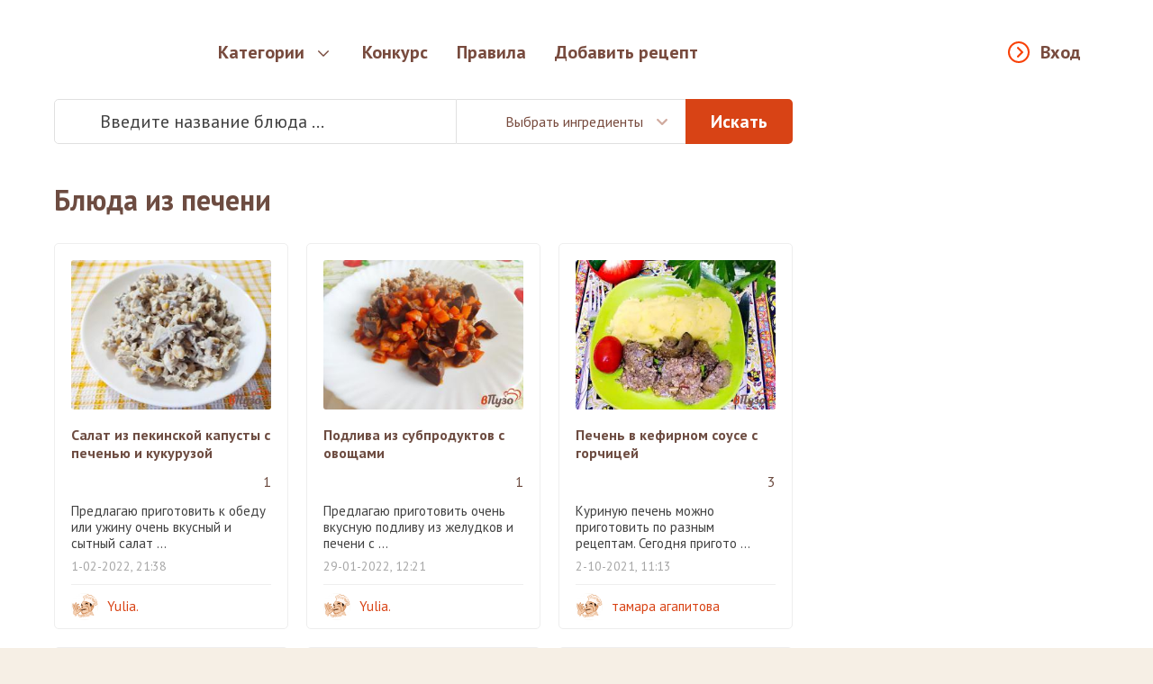

--- FILE ---
content_type: text/html; charset=utf-8
request_url: https://vpuzo.com/ingred/pechen/
body_size: 21882
content:
<!DOCTYPE html>
<html lang="ru">

<head>

<meta property="og:title" content="Блюда {ingred_inst} - рецепты с фото на vpuzo.com ({count})">
<meta property="og:description" content="Портал о вкусной и здоровой еде Vpuzo.com предлагает рецепты блюд из ингредиента Печень, фото и пошаговой инструкцией приготовления. Тысячи кулинарных рецептов на каждый день.">
<meta property="og:type" content="website">
<meta property="og:image" content="https://vpuzo.com/templates/vpuzo_resp/img/logo.png">
<meta property="og:image:width" content="527">
<meta property="og:image:height" content="373">
<meta property="og:url" content="https://vpuzo.com/ingred/pechen/">
<meta http-equiv="Content-Type" content="text/html; charset=utf-8" />
<title>Блюда из печени - рецепты с фото на vpuzo.com (113 рецептов)</title>
<meta name="description" content="Портал о вкусной и здоровой еде Vpuzo.com предлагает рецепты блюд из ингредиента Печень, фото и пошаговой инструкцией приготовления. Тысячи кулинарных рецептов на каждый день." />
<link rel="search" type="application/opensearchdescription+xml" href="https://vpuzo.com/engine/opensearch.php" title="Рецепты блюд с пошаговыми фото. Кулинарные рецепты — Vpuzo.com" />
<link rel="alternate" type="application/rss+xml" title="Рецепты блюд с пошаговыми фото. Кулинарные рецепты — Vpuzo.com" href="https://vpuzo.com/rss.xml" />
<meta name="robots" content="noindex,nofollow">

<link rel="apple-touch-icon" sizes="57x57" href="/templates/vpuzo_resp/favicon/apple-icon-57x57.png">
<link rel="apple-touch-icon" sizes="60x60" href="/templates/vpuzo_resp/favicon/apple-icon-60x60.png">
<link rel="apple-touch-icon" sizes="72x72" href="/templates/vpuzo_resp/favicon/apple-icon-72x72.png">
<link rel="apple-touch-icon" sizes="76x76" href="/templates/vpuzo_resp/favicon/apple-icon-76x76.png">
<link rel="apple-touch-icon" sizes="114x114" href="/templates/vpuzo_resp/favicon/apple-icon-114x114.png">
<link rel="apple-touch-icon" sizes="120x120" href="/templates/vpuzo_resp/favicon/apple-icon-120x120.png">
<link rel="apple-touch-icon" sizes="144x144" href="/templates/vpuzo_resp/favicon/apple-icon-144x144.png">
<link rel="apple-touch-icon" sizes="152x152" href="/templates/vpuzo_resp/favicon/apple-icon-152x152.png">
<link rel="apple-touch-icon" sizes="180x180" href="/templates/vpuzo_resp/favicon/apple-icon-180x180.png">
<link rel="icon" type="image/png" sizes="192x192"  href="/templates/vpuzo_resp/favicon/android-icon-192x192.png">
<link rel="icon" type="image/png" sizes="32x32" href="/templates/vpuzo_resp/favicon/favicon-32x32.png">
<link rel="icon" type="image/png" sizes="96x96" href="/templates/vpuzo_resp/favicon/favicon-96x96.png">
<link rel="icon" type="image/png" sizes="16x16" href="/templates/vpuzo_resp/favicon/favicon-16x16.png">
<link rel="manifest" href="/templates/vpuzo_resp/favicon/manifest.json">
<meta name="msapplication-TileColor" content="#ffffff">
<meta name="msapplication-TileImage" content="/templates/vpuzo_resp/favicon/ms-icon-144x144.png">
<meta name="theme-color" content="#ffffff">
<meta name="viewport" content="width=device-width, initial-scale=1, maximum-scale=1.0, user-scalable=no">
<script src="//ajax.googleapis.com/ajax/libs/jquery/2.2.4/jquery.min.js"></script>
<link rel="stylesheet" href="/engine/classes/min/index.php?a&f=/templates/vpuzo_resp/css/engine.css">
<link rel="stylesheet" href="/templates/vpuzo_resp/css/style.css?666b32097586f06093451af2cbab45db">
<link rel="stylesheet" href="//fonts.googleapis.com/css?family=PT+Sans:400,700italic,400italic,700&subset=latin,cyrillic-ext">

<!-- Global site tag (gtag.js) - Google Analytics -->
<script async src="https://www.googletagmanager.com/gtag/js?id=UA-27477542-1"></script>
<script>
  window.dataLayer = window.dataLayer || [];
  function gtag(){dataLayer.push(arguments);}
  gtag('js', new Date());

  gtag('config', 'UA-27477542-1');
</script>

<script src="https://vpuzo-com.psh.one/push/sbscrp.js"></script>
</head>

<body>

<div class="wrapper">
  <header>
	<div class="header-wrapper">
		<div class="container">
			<a href="/" class="logo"></a>
			<nav class="header-nav">
				<div class="header-nav-box">
					<button type="button" class="enter-link popup-open" data-popup="enter-popup">Вход</button>
					
					<ul>
						<li class="parent">
							<a href="/">Категории</a>
							<div class="subnav tabs">
    <div class="subnav-wrapper">
        <div class="subnav-category">
            <ul>
                <li>
    <a href="#cat-1">Рецепты первых блюд</a>
</li><li>
    <a href="#cat-2">Рецепты вторых блюд</a>
</li><li>
    <a href="#cat-3">Рецепты напитков</a>
</li><li>
    <a href="#cat-4">Заготовки и закуски</a>
</li><li>
    <a href="#cat-5">Салаты</a>
</li><li>
    <a href="#cat-6">Рецепты изделий из теста</a>
</li><li>
    <a href="#cat-7">Соусы и маринады</a>
</li><li>
    <a href="#cat-8">Рецепты сладостей</a>
</li><li>
    <a href="#cat-9">Национальные Кухни</a>
</li><li>
    <a href="#cat-10">Блюда на праздники</a>
</li><li>
    <a href="#cat-11">Диетические блюда</a>
</li><li>
    <a href="#cat-12">Другое</a>
</li>
            </ul>
        </div>
        <div class="subnav-main">
            <div class="subnav-main-item" id="cat-1">
    <div class="subnav-header">
        <a href="/recepty-pervyh-blyud/">Рецепты первых блюд</a><span>4829</span>
    </div>
    <ul class="subnav-subcategory">
        <li>
    <a href="/recepty-pervyh-blyud/borsch/">Борщи</a>
</li><li>
    <a href="/recepty-pervyh-blyud/botvinya/">Ботвинья</a>
</li><li>
    <a href="/recepty-pervyh-blyud/bulon/">Бульоны</a>
</li><li>
    <a href="/recepty-pervyh-blyud/gaspacho/">Гаспачо</a>
</li><li>
    <a href="/recepty-pervyh-blyud/kapustnyak/">Капустняк</a>
</li><li>
    <a href="/recepty-pervyh-blyud/kulesh/">Кулеш</a>
</li><li>
    <a href="/recepty-pervyh-blyud/lagman/">Лагман</a>
</li><li>
    <a href="/recepty-pervyh-blyud/okroshka/">Окрошка</a>
</li><li>
    <a href="/recepty-pervyh-blyud/rassolnik/">Рассольник</a>
</li><li>
    <a href="/recepty-pervyh-blyud/svekolnik/">Свекольник</a>
</li><li>
    <a href="/recepty-pervyh-blyud/sladkie-supy/">Сладкие супы</a>
</li><li>
    <a href="/recepty-pervyh-blyud/solyanka/">Солянка</a>
</li><li>
    <a href="/recepty-pervyh-blyud/sup/">Супы</a>
</li><li>
    <a href="/recepty-pervyh-blyud/uha/">Уха</a>
</li><li>
    <a href="/recepty-pervyh-blyud/harcho/">Харчо</a>
</li><li>
    <a href="/recepty-pervyh-blyud/hash/">Хаш</a>
</li><li>
    <a href="/recepty-pervyh-blyud/shurpa/">Шурпа</a>
</li><li>
    <a href="/recepty-pervyh-blyud/schi/">Щи</a>
</li>
    </ul>
</div><div class="subnav-main-item" id="cat-2">
    <div class="subnav-header">
        <a href="/recepty-vtoryh-blyud/">Рецепты вторых блюд</a><span>27145</span>
    </div>
    <ul class="subnav-subcategory">
        <li>
    <a href="/recepty-vtoryh-blyud/myaso/">Мясо</a>
</li><li>
    <a href="/recepty-vtoryh-blyud/ryba/">Рыба</a>
</li><li>
    <a href="/recepty-vtoryh-blyud/ovoschi/">Овощи</a>
</li><li>
    <a href="/recepty-vtoryh-blyud/sushi/">Суши и роллы</a>
</li><li>
    <a href="/recepty-vtoryh-blyud/subprodukty/">Субпродукты</a>
</li><li>
    <a href="/recepty-vtoryh-blyud/blyuda-iz-krup/">Блюда из круп</a>
</li><li>
    <a href="/recepty-vtoryh-blyud/azu/">Азу</a>
</li><li>
    <a href="/recepty-vtoryh-blyud/befstroganov/">Бефстроганов</a>
</li><li>
    <a href="/recepty-vtoryh-blyud/beshbarmak/">Бешбармак</a>
</li><li>
    <a href="/recepty-vtoryh-blyud/bitochki/">Биточки</a>
</li><li>
    <a href="/recepty-vtoryh-blyud/bifshteks/">Бифштекс</a>
</li><li>
    <a href="/recepty-vtoryh-blyud/blyuda-iz-yaic/">Блюда из яиц</a>
</li><li>
    <a href="/recepty-vtoryh-blyud/brizol/">Бризоль</a>
</li><li>
    <a href="/recepty-vtoryh-blyud/buzhenina/">Буженина</a>
</li><li>
    <a href="/recepty-vtoryh-blyud/blyuda-iz-grechki/">Блюда из гречки</a>
</li><li>
    <a href="/recepty-vtoryh-blyud/blyuda-iz-kapusty/">Блюда из капусты</a>
</li><li>
    <a href="/recepty-vtoryh-blyud/blyuda-iz-kartofelya/">Блюда из картофеля</a>
</li><li>
    <a href="/recepty-vtoryh-blyud/blyuda-iz-kuricy/">Блюда из курицы</a>
</li><li>
    <a href="/recepty-vtoryh-blyud/blyuda-iz-pecheni/">Блюда из печени</a>
</li><li>
    <a href="/recepty-vtoryh-blyud/blyuda-iz-risa/">Блюда из риса</a>
</li><li>
    <a href="/recepty-vtoryh-blyud/blyuda-iz-fasoli/">Блюда из фасоли</a>
</li><li>
    <a href="/recepty-vtoryh-blyud/blyuda-iz-chechevicy/">Блюда из чечевицы</a>
</li><li>
    <a href="/recepty-vtoryh-blyud/garniry/">Гарниры</a>
</li><li>
    <a href="/recepty-vtoryh-blyud/golubcy/">Голубцы</a>
</li><li>
    <a href="/recepty-vtoryh-blyud/gribnye-blyuda/">Грибные блюда</a>
</li><li>
    <a href="/recepty-vtoryh-blyud/gulyash/">Гуляш</a>
</li><li>
    <a href="/recepty-vtoryh-blyud/dolma/">Долма</a>
</li><li>
    <a href="/recepty-vtoryh-blyud/zharkoe/">Жаркое</a>
</li><li>
    <a href="/recepty-vtoryh-blyud/zapekanki/">Запеканки</a>
</li><li>
    <a href="/recepty-vtoryh-blyud/zrazy/">Зразы</a>
</li><li>
    <a href="/recepty-vtoryh-blyud/kashi/">Каши</a>
</li><li>
    <a href="/recepty-vtoryh-blyud/kotlety/">Котлеты</a>
</li><li>
    <a href="/recepty-vtoryh-blyud/krokety/">Крокеты</a>
</li><li>
    <a href="/recepty-vtoryh-blyud/lazanya/">Лазанья</a>
</li><li>
    <a href="/recepty-vtoryh-blyud/lyulya-kebab/">Люля-кебаб</a>
</li><li>
    <a href="/recepty-vtoryh-blyud/mamalyga/">Мамалыга</a>
</li><li>
    <a href="/recepty-vtoryh-blyud/musaka/">Мусака</a>
</li><li>
    <a href="/recepty-vtoryh-blyud/myaso-po-francuzski/">Мясо по-французски</a>
</li><li>
    <a href="/recepty-vtoryh-blyud/ovoschnye-blyuda/">Овощные блюда</a>
</li><li>
    <a href="/recepty-vtoryh-blyud/omlet/">Омлет</a>
</li><li>
    <a href="/recepty-vtoryh-blyud/otbivnye/">Отбивные</a>
</li><li>
    <a href="/recepty-vtoryh-blyud/paelya/">Паэлья</a>
</li><li>
    <a href="/recepty-vtoryh-blyud/plov/">Плов</a>
</li><li>
    <a href="/recepty-vtoryh-blyud/polenta/">Полента</a>
</li><li>
    <a href="/recepty-vtoryh-blyud/ragu/">Рагу</a>
</li><li>
    <a href="/recepty-vtoryh-blyud/ratatuy/">Рататуй</a>
</li><li>
    <a href="/recepty-vtoryh-blyud/rizotto/">Ризотто</a>
</li><li>
    <a href="/recepty-vtoryh-blyud/rolly/">Роллы</a>
</li><li>
    <a href="/recepty-vtoryh-blyud/romshteks/">Ромштекс</a>
</li><li>
    <a href="/recepty-vtoryh-blyud/rostbif/">Ростбиф</a>
</li><li>
    <a href="/recepty-vtoryh-blyud/sote/">Соте</a>
</li><li>
    <a href="/recepty-vtoryh-blyud/steyk/">Стейк</a>
</li><li>
    <a href="/recepty-vtoryh-blyud/tefteli/">Тефтели</a>
</li><li>
    <a href="/recepty-vtoryh-blyud/tortilya/">Тортилья</a>
</li><li>
    <a href="/recepty-vtoryh-blyud/frikadelki/">Фрикадельки</a>
</li><li>
    <a href="/recepty-vtoryh-blyud/frikase/">Фрикасе</a>
</li><li>
    <a href="/recepty-vtoryh-blyud/cyplenok-tabaka/">Цыпленок табака</a>
</li><li>
    <a href="/recepty-vtoryh-blyud/chahohbili/">Чахохбили</a>
</li><li>
    <a href="/recepty-vtoryh-blyud/shashlyk/">Шашлык</a>
</li><li>
    <a href="/recepty-vtoryh-blyud/shnicel/">Шницель</a>
</li><li>
    <a href="/recepty-vtoryh-blyud/yaichnica/">Яичница</a>
</li>
    </ul>
</div><div class="subnav-main-item" id="cat-3">
                <div class="subnav-header">
                    <a href="/bezalkogolnye-napitki/">Безалкогольные напитки</a><span>(2220)</span>
                </div><ul class="subnav-subcategory"><li><a href="/bezalkogolnye-napitki/ayran/">Айран</a></li><li><a href="/bezalkogolnye-napitki/kakao/">Какао</a></li><li><a href="/bezalkogolnye-napitki/kvas/">Квас</a></li><li><a href="/bezalkogolnye-napitki/kisel/">Кисель</a></li><li><a href="/bezalkogolnye-napitki/kompoty/">Компоты</a></li><li><a href="/bezalkogolnye-napitki/kofe/">Кофе</a></li><li><a href="/bezalkogolnye-napitki/limonad/">Лимонад</a></li><li><a href="/bezalkogolnye-napitki/molochnyy-kokteyl/">Молочный коктейль</a></li><li><a href="/bezalkogolnye-napitki/mohito/">Мохито</a></li><li><a href="/bezalkogolnye-napitki/punsh/">Пунш</a></li><li><a href="/bezalkogolnye-napitki/sbiten/">Сбитень</a></li><li><a href="/bezalkogolnye-napitki/smuzi/">Смузи</a></li><li><a href="/bezalkogolnye-napitki/chay/">Чай</a></li><li><a href="/bezalkogolnye-napitki/goryachiy-shokolad/">Горячий Шоколад</a></li></ul>
                <div class="subnav-header">
                    <a href="/alkogolnye-napitki/">Алкогольные напитки</a><span>(199)</span>
                </div><ul class="subnav-subcategory"><li><a href="/alkogolnye-napitki/vina/">Вина</a></li><li><a href="/alkogolnye-napitki/glintveyn/">Глинтвейн</a></li><li><a href="/alkogolnye-napitki/grog/">Грог</a></li><li><a href="/alkogolnye-napitki/limonchello/">Лимончелло</a></li><li><a href="/alkogolnye-napitki/konyak/">Коньяк</a></li><li><a href="/alkogolnye-napitki/brendi/">Бренди</a></li><li><a href="/alkogolnye-napitki/martini/">Мартини</a></li><li><a href="/alkogolnye-napitki/nastoyki/">Настойки</a></li><li><a href="/alkogolnye-napitki/punsh/">Пунш</a></li></ul></div><div class="subnav-main-item" id="cat-4">
                <div class="subnav-header">
                    <a href="/recepty-zagotovok/">Рецепты заготовок</a><span>(1503)</span>
                </div><ul class="subnav-subcategory"><li><a href="/recepty-zagotovok/baklazhany-na-zimu/">Баклажаны на зиму</a></li><li><a href="/recepty-zagotovok/griby-na-zimu/">Грибы на зиму</a></li><li><a href="/recepty-zagotovok/kabachki-na-zimu/">Кабачки на зиму</a></li><li><a href="/recepty-zagotovok/kvashenie/">Квашение</a></li><li><a href="/recepty-zagotovok/konservaciya/">Консервация</a></li><li><a href="/recepty-zagotovok/mochenie/">Мочение</a></li><li><a href="/recepty-zagotovok/ogurcy-na-zimu/">Огурцы на зиму</a></li><li><a href="/recepty-zagotovok/perec-na-zimu/">Перец на зиму</a></li><li><a href="/recepty-zagotovok/pomidory-na-zimu/">Помидоры на зиму</a></li><li><a href="/recepty-zagotovok/salaty-na-zimu/">Салаты на зиму</a></li><li><a href="/recepty-zagotovok/sushka-zagotovok/">Сушка заготовок</a></li></ul>
                <div class="subnav-header">
                    <a href="/recepty-zakusok/">Рецепты закусок</a><span>(9206)</span>
                </div><ul class="subnav-subcategory"><li><a href="/recepty-zakusok/basturma/">Бастурма</a></li><li><a href="/recepty-zakusok/buterbrody/">Бутерброды</a></li><li><a href="/recepty-zakusok/goryachie-zakuski/">Горячие закуски</a></li><li><a href="/recepty-zakusok/zhulen/">Жульен</a></li><li><a href="/recepty-zakusok/zakuski-iz-gribov-i-ovoschey/">Закуски из грибов и овощей</a></li><li><a href="/recepty-zakusok/zakuski-iz-myasa-i-pticy/">Закуски из мяса и птицы</a></li><li><a href="/recepty-zakusok/zakuski-iz-ryby-i-krevetok/">Закуски из рыбы и креветок</a></li><li><a href="/recepty-zakusok/zalivnoe/">Заливное</a></li><li><a href="/recepty-zakusok/ikra-ovoschnaya/">Икра овощная</a></li><li><a href="/recepty-zakusok/kanape/">Канапе</a></li><li><a href="/recepty-zakusok/kimchi/">Кимчи</a></li><li><a href="/recepty-zakusok/lecho/">Лечо</a></li><li><a href="/recepty-zakusok/lobio/">Лобио</a></li><li><a href="/recepty-zakusok/pashtety/">Паштеты</a></li><li><a href="/recepty-zakusok/salatnye-zapravki/">Салатные заправки</a></li><li><a href="/recepty-zakusok/terrin/">Террин</a></li><li><a href="/recepty-zakusok/tosty/">Тосты</a></li><li><a href="/recepty-zakusok/fondyu/">Фондю</a></li><li><a href="/recepty-zakusok/forshmak/">Форшмак</a></li><li><a href="/recepty-zakusok/holodnye-zakuski/">Холодные закуски</a></li><li><a href="/recepty-zakusok/humus/">Хумус</a></li></ul></div><div class="subnav-main-item" id="cat-5">
    <div class="subnav-header">
        <a href="/salaty/">Салаты</a><span>10531</span>
    </div>
    <ul class="subnav-subcategory">
        <li>
    <a href="/salaty/salat-vinegret/">Салат Винегрет</a>
</li><li>
    <a href="/salaty/salat-gnezdo-gluharya/">Салат Гнездо глухаря</a>
</li><li>
    <a href="/salaty/salat-granatovyy-braslet/">Салат Гранатовый браслет</a>
</li><li>
    <a href="/salaty/salat-grecheskiy/">Салат греческий</a>
</li><li>
    <a href="/salaty/salat-gribnaya-polyana/">Салат Грибная поляна</a>
</li><li>
    <a href="/salaty/salat-iz-kalmarov/">Салат из кальмаров</a>
</li><li>
    <a href="/salaty/salat-iz-kapusty/">Салат из капусты</a>
</li><li>
    <a href="/salaty/salat-iz-krabovyh-palochek/">Салат из крабовых палочек</a>
</li><li>
    <a href="/salaty/salat-iz-midiy/">Салат из мидий</a>
</li><li>
    <a href="/salaty/salat-iz-moreproduktov/">Салат из морепродуктов</a>
</li><li>
    <a href="/salaty/salat-iz-morkovi/">Салат из моркови</a>
</li><li>
    <a href="/salaty/salat-iz-ogurcov/">Салат из огурцов</a>
</li><li>
    <a href="/salaty/salat-iz-pekinskoy-kapusty/">Салат из пекинской капусты</a>
</li><li>
    <a href="/salaty/salat-iz-pecheni/">Салат из печени</a>
</li><li>
    <a href="/salaty/salat-iz-pecheni-treski/">Салат из печени трески</a>
</li><li>
    <a href="/salaty/salat-iz-pomidorov/">Салат из помидоров</a>
</li><li>
    <a href="/salaty/salat-iz-rediski/">Салат из редиски</a>
</li><li>
    <a href="/salaty/salat-iz-redki/">Салат из редьки</a>
</li><li>
    <a href="/salaty/salat-iz-svekly/">Салат из свеклы</a>
</li><li>
    <a href="/salaty/salat-iz-seldereya/">Салат из сельдерея</a>
</li><li>
    <a href="/salaty/salat-iz-yaic/">Салат из яиц</a>
</li><li>
    <a href="/salaty/salat-mimoza/">Салат Мимоза</a>
</li><li>
    <a href="/salaty/salat-morskoy/">Салат морской</a>
</li><li>
    <a href="/salaty/salat-myasnoy/">Салат мясной</a>
</li><li>
    <a href="/salaty/salat-nezhnost/">Салат Нежность</a>
</li><li>
    <a href="/salaty/salat-nisuaz/">Салат Нисуаз</a>
</li><li>
    <a href="/salaty/salat-obzhorka/">Салат Обжорка</a>
</li><li>
    <a href="/salaty/salat-olive/">Салат Оливье</a>
</li><li>
    <a href="/salaty/salat-podsolnuh/">Салат Подсолнух</a>
</li><li>
    <a href="/salaty/salat-rybnyy/">Салат рыбный</a>
</li><li>
    <a href="/salaty/salat-s-avokado/">Салат с авокадо</a>
</li><li>
    <a href="/salaty/salat-s-ananasom/">Салат с ананасом</a>
</li><li>
    <a href="/salaty/salat-s-vetchinoy/">Салат с ветчиной</a>
</li><li>
    <a href="/salaty/salat-s-granatom/">Салат с гранатом</a>
</li><li>
    <a href="/salaty/salat-s-gribami/">Салат с грибами</a>
</li><li>
    <a href="/salaty/salat-s-kolbasoy/">Салат с колбасой</a>
</li><li>
    <a href="/salaty/salat-s-krevetkami/">Салат с креветками</a>
</li><li>
    <a href="/salaty/salat-s-kukuruzoy/">Салат с кукурузой</a>
</li><li>
    <a href="/salaty/salat-s-kurinoy-grudkoy/">Салат с куриной грудкой</a>
</li><li>
    <a href="/salaty/salat-s-kuricey/">Салат с курицей</a>
</li><li>
    <a href="/salaty/salat-s-morskoy-kapustoy/">Салат с морской капустой</a>
</li><li>
    <a href="/salaty/salat-s-risom/">Салат с рисом</a>
</li><li>
    <a href="/salaty/salat-s-semgoy/">Салат с семгой</a>
</li><li>
    <a href="/salaty/salat-s-suharikami/">Салат с сухариками</a>
</li><li>
    <a href="/salaty/salat-s-syrom/">Салат с сыром</a>
</li><li>
    <a href="/salaty/salat-s-tuncom/">Салат с тунцом</a>
</li><li>
    <a href="/salaty/salat-s-fasolyu/">Салат с фасолью</a>
</li><li>
    <a href="/salaty/salat-s-chernoslivom/">Салат с черносливом</a>
</li><li>
    <a href="/salaty/salat-s-shampinonami/">Салат с шампиньонами</a>
</li><li>
    <a href="/salaty/salat-s-yablokami/">Салат с яблоками</a>
</li><li>
    <a href="/salaty/salat-s-yazykom/">Салат с языком</a>
</li><li>
    <a href="/salaty/salat-cezar/">Салат Цезарь</a>
</li><li>
    <a href="/salaty/salaty-bez-mayoneza/">Салаты без майонеза</a>
</li><li>
    <a href="/salaty/salaty-i-zakuski-k-shashlyku/">Салаты и закуски к шашлыку</a>
</li><li>
    <a href="/salaty/salaty-koreyskie/">Салаты корейские</a>
</li><li>
    <a href="/salaty/salaty-na-skoruyu-ruku/">Салаты на скорую руку</a>
</li><li>
    <a href="/salaty/salaty-ovoschnye/">Салаты овощные</a>
</li><li>
    <a href="/salaty/salaty-prazdnichnye/">Салаты праздничные</a>
</li><li>
    <a href="/salaty/salaty-prostye/">Салаты простые</a>
</li><li>
    <a href="/salaty/salaty-sloenye/">Салаты слоеные</a>
</li><li>
    <a href="/salaty/seledka-pod-shuboy/">Селедка под шубой</a>
</li>
    </ul>
</div><div class="subnav-main-item" id="cat-6">
    <div class="subnav-header">
        <a href="/recepty-izdeliy-iz-testa/">Рецепты изделий из теста</a><span>14208</span>
    </div>
    <ul class="subnav-subcategory">
        <li>
    <a href="/recepty-izdeliy-iz-testa/achma/">Ачма</a>
</li><li>
    <a href="/recepty-izdeliy-iz-testa/belyashi/">Беляши</a>
</li><li>
    <a href="/recepty-izdeliy-iz-testa/bliny/">Блины</a>
</li><li>
    <a href="/recepty-izdeliy-iz-testa/bulochki/">Булочки</a>
</li><li>
    <a href="/recepty-izdeliy-iz-testa/vareniki/">Вареники</a>
</li><li>
    <a href="/recepty-izdeliy-iz-testa/vatrushki/">Ватрушки</a>
</li><li>
    <a href="/recepty-izdeliy-iz-testa/vertuta/">Вертута</a>
</li><li>
    <a href="/recepty-izdeliy-iz-testa/volovany/">Волованы</a>
</li><li>
    <a href="/recepty-izdeliy-iz-testa/galushki/">Галушки</a>
</li><li>
    <a href="/recepty-izdeliy-iz-testa/grenki/">Гренки</a>
</li><li>
    <a href="/recepty-izdeliy-iz-testa/klecki/">Клецки</a>
</li><li>
    <a href="/recepty-izdeliy-iz-testa/knedliki/">Кнедлики</a>
</li><li>
    <a href="/recepty-izdeliy-iz-testa/korzhiki/">Коржики</a>
</li><li>
    <a href="/recepty-izdeliy-iz-testa/kruassany/">Круассаны</a>
</li><li>
    <a href="/recepty-izdeliy-iz-testa/kulichi/">Куличи</a>
</li><li>
    <a href="/recepty-izdeliy-iz-testa/kurnik/">Курник</a>
</li><li>
    <a href="/recepty-izdeliy-iz-testa/lapsha/">Лапша</a>
</li><li>
    <a href="/recepty-izdeliy-iz-testa/lepeshki/">Лепешки</a>
</li><li>
    <a href="/recepty-izdeliy-iz-testa/mannik/">Манник</a>
</li><li>
    <a href="/recepty-izdeliy-iz-testa/manty/">Манты</a>
</li><li>
    <a href="/recepty-izdeliy-iz-testa/nokki/">Ньокки</a>
</li><li>
    <a href="/recepty-izdeliy-iz-testa/oladi/">Оладьи</a>
</li><li>
    <a href="/recepty-izdeliy-iz-testa/pasta/">Паста</a>
</li><li>
    <a href="/recepty-izdeliy-iz-testa/pelmeni/">Пельмени</a>
</li><li>
    <a href="/recepty-izdeliy-iz-testa/pirogi/">Пироги</a>
</li><li>
    <a href="/recepty-izdeliy-iz-testa/pirozhki/">Пирожки</a>
</li><li>
    <a href="/recepty-izdeliy-iz-testa/picca/">Пицца</a>
</li><li>
    <a href="/recepty-izdeliy-iz-testa/ponchiki/">Пончики</a>
</li><li>
    <a href="/recepty-izdeliy-iz-testa/profitroli/">Профитроли</a>
</li><li>
    <a href="/recepty-izdeliy-iz-testa/pryaniki/">Пряники</a>
</li><li>
    <a href="/recepty-izdeliy-iz-testa/puding/">Пудинг</a>
</li><li>
    <a href="/recepty-izdeliy-iz-testa/rasstegai/">Расстегаи</a>
</li><li>
    <a href="/recepty-izdeliy-iz-testa/rogaliki/">Рогалики</a>
</li><li>
    <a href="/recepty-izdeliy-iz-testa/rulet/">Рулет</a>
</li><li>
    <a href="/recepty-izdeliy-iz-testa/samsa/">Самса</a>
</li><li>
    <a href="/recepty-izdeliy-iz-testa/sloyki/">Слойки</a>
</li><li>
    <a href="/recepty-izdeliy-iz-testa/suhari/">Сухари</a>
</li><li>
    <a href="/recepty-izdeliy-iz-testa/syrniki/">Сырники</a>
</li><li>
    <a href="/recepty-izdeliy-iz-testa/tartaletki/">Тарталетки</a>
</li><li>
    <a href="/recepty-izdeliy-iz-testa/hachapuri/">Хачапури</a>
</li><li>
    <a href="/recepty-izdeliy-iz-testa/hinkali/">Хинкали</a>
</li><li>
    <a href="/recepty-izdeliy-iz-testa/hleb/">Хлеб</a>
</li><li>
    <a href="/recepty-izdeliy-iz-testa/chebureki/">Чебуреки</a>
</li><li>
    <a href="/recepty-izdeliy-iz-testa/sharlotka/">Шарлотка</a>
</li><li>
    <a href="/recepty-izdeliy-iz-testa/shtrudel/">Штрудель</a>
</li>
    </ul>
</div><div class="subnav-main-item" id="cat-7">
                <div class="subnav-header">
                    <a href="/recepty-sousov/">Рецепты соусов</a><span>(668)</span>
                </div><ul class="subnav-subcategory"><li><a href="/recepty-sousov/beshamel/">Бешамель</a></li><li><a href="/recepty-sousov/ketchup/">Кетчуп</a></li><li><a href="/recepty-sousov/mayonez/">Майонез</a></li><li><a href="/recepty-sousov/pesto/">Песто</a></li><li><a href="/recepty-sousov/sacivi/">Сациви</a></li><li><a href="/recepty-sousov/sous-boloneze/">Соус болоньезе</a></li><li><a href="/recepty-sousov/sous-gribnoy/">Соус грибной</a></li><li><a href="/recepty-sousov/sous-dlya-ryby/">Соус для рыбы</a></li><li><a href="/recepty-sousov/sous-syrnyy/">Соус сырный</a></li><li><a href="/recepty-sousov/sous-tomatnyy/">Соус томатный</a></li><li><a href="/recepty-sousov/sous-chesnochnyy/">Соус чесночный</a></li><li><a href="/recepty-sousov/sous-tartar/">Соус тартар</a></li><li><a href="/recepty-sousov/sous-cezar/">Соус цезарь</a></li><li><a href="/recepty-sousov/tkemali/">Ткемали</a></li></ul>
                <div class="subnav-header">
                    <a href="/recepty-marinada/">Рецепты маринада</a><span>(127)</span>
                </div><ul class="subnav-subcategory"><li><a href="/recepty-marinada/marinad-dlya-gribov/">Маринад для грибов</a></li><li><a href="/recepty-marinada/marinad-dlya-kopcheniya/">Маринад для копчения</a></li><li><a href="/recepty-marinada/marinad-dlya-kuricy/">Маринад для курицы</a></li><li><a href="/recepty-marinada/marinad-dlya-myasa/">Маринад для мяса</a></li><li><a href="/recepty-marinada/marinad-dlya-ovoschey/">Маринад для овощей</a></li><li><a href="/recepty-marinada/marinad-dlya-ryby/">Маринад для рыбы</a></li><li><a href="/recepty-marinada/marinad-na-kefire/">Маринад на кефире</a></li><li><a href="/recepty-marinada/marinad-na-pive/">Маринад на пиве</a></li><li><a href="/recepty-marinada/marinad-iz-kivi/">Маринад из киви</a></li><li><a href="/recepty-marinada/marinad-dlya-shashlyka/">Маринад для шашлыка</a></li></ul></div><div class="subnav-main-item" id="cat-8">
    <div class="subnav-header">
        <a href="/recepty-sladostey/">Рецепты сладостей</a><span>10930</span>
    </div>
    <ul class="subnav-subcategory">
        <li>
    <a href="/recepty-sladostey/beze/">Безе</a>
</li><li>
    <a href="/recepty-sladostey/biskvity/">Бисквиты</a>
</li><li>
    <a href="/recepty-sladostey/blanmanzhe/">Бланманже</a>
</li><li>
    <a href="/recepty-sladostey/bushe/">Буше</a>
</li><li>
    <a href="/recepty-sladostey/varene/">Варенье</a>
</li><li>
    <a href="/recepty-sladostey/vafli/">Вафли</a>
</li><li>
    <a href="/recepty-sladostey/glazur/">Глазурь</a>
</li><li>
    <a href="/recepty-sladostey/deserty/">Десерты</a>
</li><li>
    <a href="/recepty-sladostey/dzhelato/">Джелато</a>
</li><li>
    <a href="/recepty-sladostey/zhele/">Желе</a>
</li><li>
    <a href="/recepty-sladostey/zefir/">Зефир</a>
</li><li>
    <a href="/recepty-sladostey/kapkeyk/">Капкейк</a>
</li><li>
    <a href="/recepty-sladostey/kassata/">Кассата</a>
</li><li>
    <a href="/recepty-sladostey/keksy/">Кексы</a>
</li><li>
    <a href="/recepty-sladostey/kovrizhka/">Коврижка</a>
</li><li>
    <a href="/recepty-sladostey/konfety/">Конфеты</a>
</li><li>
    <a href="/recepty-sladostey/konfityur/">Конфитюр</a>
</li><li>
    <a href="/recepty-sladostey/kremy/">Кремы</a>
</li><li>
    <a href="/recepty-sladostey/makaron/">Макарон</a>
</li><li>
    <a href="/recepty-sladostey/morozhenoe/">Мороженое</a>
</li><li>
    <a href="/recepty-sladostey/mussy/">Муссы</a>
</li><li>
    <a href="/recepty-sladostey/nuga/">Нуга</a>
</li><li>
    <a href="/recepty-sladostey/panna-kota/">Панна кота</a>
</li><li>
    <a href="/recepty-sladostey/pahlava/">Пахлава</a>
</li><li>
    <a href="/recepty-sladostey/parfe/">Парфе</a>
</li><li>
    <a href="/recepty-sladostey/pechene/">Печенье</a>
</li><li>
    <a href="/recepty-sladostey/pirozhnye/">Пирожные</a>
</li><li>
    <a href="/recepty-sladostey/povidlo/">Повидло</a>
</li><li>
    <a href="/recepty-sladostey/sirop/">Сироп</a>
</li><li>
    <a href="/recepty-sladostey/sladkie-salaty/">Сладкие салаты</a>
</li><li>
    <a href="/recepty-sladostey/sufle/">Суфле</a>
</li><li>
    <a href="/recepty-sladostey/torty/">Торты</a>
</li><li>
    <a href="/recepty-sladostey/tiramisu/">Тирамису</a>
</li><li>
    <a href="/recepty-sladostey/fruktovye-salaty/">Фруктовые салаты</a>
</li><li>
    <a href="/recepty-sladostey/chak-chak/">Чак-чак</a>
</li><li>
    <a href="/recepty-sladostey/chizkeyk/">Чизкейк</a>
</li><li>
    <a href="/recepty-sladostey/eklery/">Эклеры</a>
</li>
    </ul>
</div><div class="subnav-main-item" id="cat-9">
    <div class="subnav-header">
        <a href="/nacionalnye-kuhni/">Национальные Кухни</a><span>69450</span>
    </div>
    <ul class="subnav-subcategory">
        <li>
    <a href="/nacionalnye-kuhni/abhazskaya/">Абхазская</a>
</li><li>
    <a href="/nacionalnye-kuhni/avstraliyskaya/">Австралийская</a>
</li><li>
    <a href="/nacionalnye-kuhni/avstriyskaya/">Австрийская</a>
</li><li>
    <a href="/nacionalnye-kuhni/adygeyskaya/">Адыгейская</a>
</li><li>
    <a href="/nacionalnye-kuhni/azerbaydzhanskaya/">Азербайджанская</a>
</li><li>
    <a href="/nacionalnye-kuhni/aziatskaya/">Азиатская</a>
</li><li>
    <a href="/nacionalnye-kuhni/albanskaya/">Албанская</a>
</li><li>
    <a href="/nacionalnye-kuhni/alzhirskaya/">Алжирская</a>
</li><li>
    <a href="/nacionalnye-kuhni/amerikanskaya/">Американская</a>
</li><li>
    <a href="/nacionalnye-kuhni/angliyskaya/">Английская</a>
</li><li>
    <a href="/nacionalnye-kuhni/arabskaya/">Арабская</a>
</li><li>
    <a href="/nacionalnye-kuhni/argentinskaya/">Аргентинская</a>
</li><li>
    <a href="/nacionalnye-kuhni/armyanskaya/">Армянская</a>
</li><li>
    <a href="/nacionalnye-kuhni/afrikanskaya/">Африканская</a>
</li><li>
    <a href="/nacionalnye-kuhni/bashkirskaya/">Башкирская</a>
</li><li>
    <a href="/nacionalnye-kuhni/belorusskaya/">Белорусская</a>
</li><li>
    <a href="/nacionalnye-kuhni/belgiyskaya/">Бельгийская</a>
</li><li>
    <a href="/nacionalnye-kuhni/birmanskaya/">Бирманская</a>
</li><li>
    <a href="/nacionalnye-kuhni/bolgarskaya/">Болгарская</a>
</li><li>
    <a href="/nacionalnye-kuhni/brazilskaya/">Бразильская</a>
</li><li>
    <a href="/nacionalnye-kuhni/valliyskaya/">Валлийская</a>
</li><li>
    <a href="/nacionalnye-kuhni/vengerskaya/">Венгерская</a>
</li><li>
    <a href="/nacionalnye-kuhni/vostochnaya/">Восточная</a>
</li><li>
    <a href="/nacionalnye-kuhni/vetnamskaya/">Вьетнамская</a>
</li><li>
    <a href="/nacionalnye-kuhni/gollandskaya/">Голландская</a>
</li><li>
    <a href="/nacionalnye-kuhni/grecheskaya/">Греческая</a>
</li><li>
    <a href="/nacionalnye-kuhni/gruzinskaya/">Грузинская</a>
</li><li>
    <a href="/nacionalnye-kuhni/dagestanskaya/">Дагестанская</a>
</li><li>
    <a href="/nacionalnye-kuhni/datskaya/">Датская</a>
</li><li>
    <a href="/nacionalnye-kuhni/evreyskaya/">Еврейская</a>
</li><li>
    <a href="/nacionalnye-kuhni/egipetskaya/">Египетская</a>
</li><li>
    <a href="/nacionalnye-kuhni/ingushskaya/">Ингушская</a>
</li><li>
    <a href="/nacionalnye-kuhni/indiyskaya/">Индийская</a>
</li><li>
    <a href="/nacionalnye-kuhni/indoneziyskaya/">Индонезийская</a>
</li><li>
    <a href="/nacionalnye-kuhni/irlandskaya/">Ирландская</a>
</li><li>
    <a href="/nacionalnye-kuhni/ispanskaya/">Испанская</a>
</li><li>
    <a href="/nacionalnye-kuhni/italyanskaya/">Итальянская</a>
</li><li>
    <a href="/nacionalnye-kuhni/kavkazskaya/">Кавказская</a>
</li><li>
    <a href="/nacionalnye-kuhni/kazahskaya/">Казахская</a>
</li><li>
    <a href="/nacionalnye-kuhni/kanadskaya/">Канадская</a>
</li><li>
    <a href="/nacionalnye-kuhni/karelskaya/">Карельская</a>
</li><li>
    <a href="/nacionalnye-kuhni/kirgizskaya/">Киргизская</a>
</li><li>
    <a href="/nacionalnye-kuhni/kitayskaya/">Китайская</a>
</li><li>
    <a href="/nacionalnye-kuhni/kolumbiyskaya/">Колумбийская</a>
</li><li>
    <a href="/nacionalnye-kuhni/koreyskaya/">Корейская</a>
</li><li>
    <a href="/nacionalnye-kuhni/kreolskaya/">Креольская</a>
</li><li>
    <a href="/nacionalnye-kuhni/kubanskaya/">Кубанская</a>
</li><li>
    <a href="/nacionalnye-kuhni/kubinskaya/">Кубинская</a>
</li><li>
    <a href="/nacionalnye-kuhni/latyshskaya/">Латышская</a>
</li><li>
    <a href="/nacionalnye-kuhni/livanskaya/">Ливанская</a>
</li><li>
    <a href="/nacionalnye-kuhni/litovskaya/">Литовская</a>
</li><li>
    <a href="/nacionalnye-kuhni/malayskaya/">Малайская</a>
</li><li>
    <a href="/nacionalnye-kuhni/marokkanskaya/">Марокканская</a>
</li><li>
    <a href="/nacionalnye-kuhni/meksikanskaya/">Мексиканская</a>
</li><li>
    <a href="/nacionalnye-kuhni/moldavskaya/">Молдавская</a>
</li><li>
    <a href="/nacionalnye-kuhni/mongolskaya/">Монгольская</a>
</li><li>
    <a href="/nacionalnye-kuhni/nemeckaya/">Немецкая</a>
</li><li>
    <a href="/nacionalnye-kuhni/norvezhskaya/">Норвежская</a>
</li><li>
    <a href="/nacionalnye-kuhni/peruanskaya/">Перуанская</a>
</li><li>
    <a href="/nacionalnye-kuhni/polskaya/">Польская</a>
</li><li>
    <a href="/nacionalnye-kuhni/portugalskaya/">Португальская</a>
</li><li>
    <a href="/nacionalnye-kuhni/pribaltiyskaya/">Прибалтийская</a>
</li><li>
    <a href="/nacionalnye-kuhni/rumynskaya/">Румынская</a>
</li><li>
    <a href="/nacionalnye-kuhni/russkaya/">Русская</a>
</li><li>
    <a href="/nacionalnye-kuhni/serbskaya/">Сербская</a>
</li><li>
    <a href="/nacionalnye-kuhni/skandinavskaya/">Скандинавская</a>
</li><li>
    <a href="/nacionalnye-kuhni/slovackaya/">Словацкая</a>
</li><li>
    <a href="/nacionalnye-kuhni/sredizemnomorskaya/">Средиземноморская</a>
</li><li>
    <a href="/nacionalnye-kuhni/tadzhikskaya/">Таджикская</a>
</li><li>
    <a href="/nacionalnye-kuhni/tayvanskaya/">Тайваньская</a>
</li><li>
    <a href="/nacionalnye-kuhni/tayskaya/">Тайская</a>
</li><li>
    <a href="/nacionalnye-kuhni/tatarskaya/">Татарская</a>
</li><li>
    <a href="/nacionalnye-kuhni/tuvinskaya/">Тувинская</a>
</li><li>
    <a href="/nacionalnye-kuhni/tureckaya/">Турецкая</a>
</li><li>
    <a href="/nacionalnye-kuhni/turkmenskaya/">Туркменская</a>
</li><li>
    <a href="/nacionalnye-kuhni/udmurtskaya/">Удмуртская</a>
</li><li>
    <a href="/nacionalnye-kuhni/uzbekskaya/">Узбекская</a>
</li><li>
    <a href="/nacionalnye-kuhni/ukrainskaya/">Украинская</a>
</li><li>
    <a href="/nacionalnye-kuhni/filippinskaya/">Филиппинская</a>
</li><li>
    <a href="/nacionalnye-kuhni/finskaya/">Финская</a>
</li><li>
    <a href="/nacionalnye-kuhni/francuzskaya/">Французская</a>
</li><li>
    <a href="/nacionalnye-kuhni/horvatskaya/">Хорватская</a>
</li><li>
    <a href="/nacionalnye-kuhni/chehoslovackaya/">Чехословацкая</a>
</li><li>
    <a href="/nacionalnye-kuhni/cheshskaya/">Чешская</a>
</li><li>
    <a href="/nacionalnye-kuhni/chiliyskaya/">Чилийская</a>
</li><li>
    <a href="/nacionalnye-kuhni/chuvashskaya/">Чувашская</a>
</li><li>
    <a href="/nacionalnye-kuhni/shvedskaya/">Шведская</a>
</li><li>
    <a href="/nacionalnye-kuhni/shveycarskaya/">Швейцарская</a>
</li><li>
    <a href="/nacionalnye-kuhni/shotlandskaya/">Шотландская</a>
</li><li>
    <a href="/nacionalnye-kuhni/estonskaya/">Эстонская</a>
</li><li>
    <a href="/nacionalnye-kuhni/yugoslavskaya/">Югославская</a>
</li><li>
    <a href="/nacionalnye-kuhni/yaponskaya/">Японская</a>
</li>
    </ul>
</div><div class="subnav-main-item" id="cat-10">
    <div class="subnav-header">
        <a href="/blyuda-na-prazdniki/">Блюда на праздники</a><span>5360</span>
    </div>
    <ul class="subnav-subcategory">
        <li>
    <a href="/blyuda-na-prazdniki/novogodnie-prazdniki/">Новогодние праздники</a>
</li><li>
    <a href="/blyuda-na-prazdniki/rozhdestvenskie-prazdniki/">Рождественские праздники</a>
</li><li>
    <a href="/blyuda-na-prazdniki/den-vlyublennyh/">День влюбленных</a>
</li><li>
    <a href="/blyuda-na-prazdniki/maslenica/">Масленица</a>
</li><li>
    <a href="/blyuda-na-prazdniki/blyuda-na-8-marta/">Блюда на 8 марта</a>
</li><li>
    <a href="/blyuda-na-prazdniki/blyuda-na-pashu/">Блюда на Пасху</a>
</li><li>
    <a href="/blyuda-na-prazdniki/mayskie-prazdniki/">Майские праздники</a>
</li><li>
    <a href="/blyuda-na-prazdniki/hellouin/">Хэллоуин</a>
</li><li>
    <a href="/blyuda-na-prazdniki/blyuda-na-den-rozhdeniya/">Блюда на день рождения</a>
</li>
    </ul>
</div><div class="subnav-main-item" id="cat-11">
    <div class="subnav-header">
        <a href="/dieticheskie-blyuda/">Диетические блюда</a><span>3310</span>
    </div>
    <ul class="subnav-subcategory">
        <li>
    <a href="/dieticheskie-blyuda/beremennym/">Беременным</a>
</li><li>
    <a href="/dieticheskie-blyuda/kormyaschim-mamam/">Кормящим мамам</a>
</li><li>
    <a href="/dieticheskie-blyuda/dlya-diabetikov/">Для диабетиков</a>
</li><li>
    <a href="/dieticheskie-blyuda/dieticheskoe-pitanie/">Диетическое питание</a>
</li><li>
    <a href="/dieticheskie-blyuda/postnye-blyuda/">Постные блюда</a>
</li><li>
    <a href="/dieticheskie-blyuda/recepty-dlya-pohudeniya/">Рецепты для похудения</a>
</li><li>
    <a href="/dieticheskie-blyuda/nizkokaloriynye/">Низкокалорийные</a>
</li><li>
    <a href="/dieticheskie-blyuda/bezglyutenovaya-dieta/">Безглютеновая диета</a>
</li><li>
    <a href="/dieticheskie-blyuda/bezlaktoznye-blyuda/">Безлактозные блюда</a>
</li>
    </ul>
</div><div class="subnav-main-item" id="cat-12">
                <div class="subnav-header">
                    <a href="/tip-prigotovleniya/">Тип приготовления</a><span>(12258)</span>
                </div><ul class="subnav-subcategory"><li><a href="/tip-prigotovleniya/v-aerogrile/">В аэрогриле</a></li><li><a href="/tip-prigotovleniya/v-gorshochke/">В горшочке</a></li><li><a href="/tip-prigotovleniya/v-duhovke/">В духовке</a></li><li><a href="/tip-prigotovleniya/v-kazane/">В казане</a></li><li><a href="/tip-prigotovleniya/v-klyare/">В кляре</a></li><li><a href="/tip-prigotovleniya/v-medlennovarke/">В медленноварке</a></li><li><a href="/tip-prigotovleniya/v-mikrovolnovke/">В микроволновке</a></li><li><a href="/tip-prigotovleniya/v-multivarke/">В мультиварке</a></li><li><a href="/tip-prigotovleniya/v-parovarke/">В пароварке</a></li><li><a href="/tip-prigotovleniya/v-rukave/">В рукаве</a></li><li><a href="/tip-prigotovleniya/v-skorovarke/">В скороварке</a></li><li><a href="/tip-prigotovleniya/v-folge/">В фольге</a></li><li><a href="/tip-prigotovleniya/v-hlebopechke/">В хлебопечке</a></li><li><a href="/tip-prigotovleniya/gril/">Гриль</a></li><li><a href="/tip-prigotovleniya/blender/">Блендер</a></li></ul>
                <div class="subnav-header">
                    <a href="/po-vremeni-sutok/">По времени суток</a><span>(68814)</span>
                </div><ul class="subnav-subcategory"><li><a href="/po-vremeni-sutok/zavtrak/">Завтрак</a></li><li><a href="/po-vremeni-sutok/poldnik/">Полдник</a></li><li><a href="/po-vremeni-sutok/obed/">Обед</a></li><li><a href="/po-vremeni-sutok/uzhin/">Ужин</a></li></ul>
                <div class="subnav-header">
                    <a href="/sezonnye-blyuda/">Сезонные блюда</a><span>(10402)</span>
                </div><ul class="subnav-subcategory"><li><a href="/sezonnye-blyuda/vesennie-blyuda/">Весенние блюда</a></li><li><a href="/sezonnye-blyuda/letnie-blyuda/">Летние блюда</a></li><li><a href="/sezonnye-blyuda/osennie-blyuda/">Осенние блюда</a></li><li><a href="/sezonnye-blyuda/zimnie-blyuda/">Зимние блюда</a></li></ul>
                <div class="subnav-header">
                    <a href="/specialnoe-pitanie/">Специальное питание</a><span>(710)</span>
                </div><ul class="subnav-subcategory"><li><a href="/specialnoe-pitanie/vegetarianskoe-pitanie/">Вегетарианское питание</a></li><li><a href="/specialnoe-pitanie/dlya-veganov/">Для веганов</a></li><li><a href="/specialnoe-pitanie/recepty-syroedeniya/">Рецепты сыроедения</a></li><li><a href="/specialnoe-pitanie/razdelnoe-pitanie/">Раздельное питание</a></li></ul></div>
        </div>
    </div>
</div>
						</li>
						<li>
							<a href="/novosti/636-oplata-za-novosti.html">Конкурс</a>
						</li>
						<li>
							<a href="/novosti/668-pravila.html">Правила</a>
						</li>
						<li class="last">
							<a href="/add_recipe.html">Добавить рецепт</a>
						</li>
					</ul>
				</div>
			</nav>
			<button type="button" class="enter-link popup-open" data-popup="enter-popup">Вход</button>
			
			<button type="button" class="nav-mobile-button"></button>
		</div>
	</div>
</header>
  <div class="container">
    
    <div class="content block-double clearfix rel">
      <section class="main">
    
        <noindex>
    <form method="get" action="/search/" id="search-form">
        <section class="search">
            <input type="hidden" name="ings" data-input-ingreds/>
            <input type="hidden" name="exclude" data-input-excluded-ingreds/>
            <input type="submit" class="search-go b1" value="Искать">
            <button type="button" class="search-options">Выбрать ингредиенты
            </button>
            <div class="search-text">
                <button type="button" class="search-button"></button>
                <input type="text" id="story" name="keyword" value="" placeholder="Введите название блюда ..." data-placeholder="Введите название блюда ..." data-placeholder-mobile="Поиск">
            </div>
            <div class="search-box">
                <button type="button" class="search-box-close"></button>
                <span class="h3">Добавить или исключить ингредиенты</span>
                <div class="search-box-input">
	<input type="text" class="textfield autocomplete" placeholder="Например, говядина...">
</div>
<ul class="search-filter" data-search-filter></ul>
                <div class="search-box-more">
                    <span>Кухня и способ приготовления</span>
                    <select class="select" name="kitchen">
                        <option></option><option  value="987">Абхазская</option><option  value="988">Австралийская</option><option  value="989">Австрийская</option><option  value="990">Адыгейская</option><option  value="991">Азербайджанская</option><option  value="992">Азиатская</option><option  value="993">Албанская</option><option  value="994">Алжирская</option><option  value="995">Американская</option><option  value="996">Английская</option><option  value="997">Арабская</option><option  value="998">Аргентинская</option><option  value="999">Армянская</option><option  value="1000">Африканская</option><option  value="1001">Башкирская</option><option  value="1002">Белорусская</option><option  value="1003">Бельгийская</option><option  value="1004">Бирманская</option><option  value="1005">Болгарская</option><option  value="1006">Бразильская</option><option  value="1007">Валлийская</option><option  value="1008">Венгерская</option><option  value="1009">Восточная</option><option  value="1010">Вьетнамская</option><option  value="1011">Голландская</option><option  value="1012">Греческая</option><option  value="1013">Грузинская</option><option  value="1014">Дагестанская</option><option  value="1015">Датская</option><option  value="1016">Еврейская</option><option  value="1017">Египетская</option><option  value="1018">Ингушская</option><option  value="1019">Индийская</option><option  value="1020">Индонезийская</option><option  value="1021">Ирландская</option><option  value="1022">Испанская</option><option  value="1023">Итальянская</option><option  value="1024">Кавказская</option><option  value="1025">Казахская</option><option  value="1026">Канадская</option><option  value="1027">Карельская</option><option  value="1028">Киргизская</option><option  value="1029">Китайская</option><option  value="1030">Колумбийская</option><option  value="1031">Корейская</option><option  value="1032">Креольская</option><option  value="1033">Кубанская</option><option  value="1034">Кубинская</option><option  value="1035">Латышская</option><option  value="1036">Ливанская</option><option  value="1037">Литовская</option><option  value="1038">Малайская</option><option  value="1039">Марокканская</option><option  value="1040">Мексиканская</option><option  value="1041">Молдавская</option><option  value="1042">Монгольская</option><option  value="1043">Немецкая</option><option  value="1044">Норвежская</option><option  value="1045">Перуанская</option><option  value="1046">Польская</option><option  value="1047">Португальская</option><option  value="1048">Прибалтийская</option><option  value="1049">Румынская</option><option  value="1050">Русская</option><option  value="1051">Сербская</option><option  value="1052">Скандинавская</option><option  value="1053">Словацкая</option><option  value="1054">Средиземноморская</option><option  value="1055">Таджикская</option><option  value="1056">Тайваньская</option><option  value="1057">Тайская</option><option  value="1058">Татарская</option><option  value="1059">Тувинская</option><option  value="1060">Турецкая</option><option  value="1061">Туркменская</option><option  value="1062">Удмуртская</option><option  value="1063">Узбекская</option><option  value="1064">Украинская</option><option  value="1065">Филиппинская</option><option  value="1066">Финская</option><option  value="1067">Французская</option><option  value="1068">Хорватская</option><option  value="1069">Чехословацкая</option><option  value="1070">Чешская</option><option  value="1071">Чилийская</option><option  value="1072">Чувашская</option><option  value="1073">Шведская</option><option  value="1074">Швейцарская</option><option  value="1075">Шотландская</option><option  value="1076">Эстонская</option><option  value="1077">Югославская</option><option  value="1078">Японская</option>
                    </select>
                    <select class="select" name="cook">
                        <option></option><option  value="1129">В аэрогриле</option><option  value="1130">В горшочке</option><option  value="1131">В духовке</option><option  value="1132">В казане</option><option  value="1133">В кляре</option><option  value="1134">В медленноварке</option><option  value="1135">В микроволновке</option><option  value="1136">В мультиварке</option><option  value="1137">В пароварке</option><option  value="1138">В рукаве</option><option  value="1139">В скороварке</option><option  value="1140">В фольге</option><option  value="1141">В хлебопечке</option><option  value="1142">Гриль</option><option  value="1143">Блендер</option>
                    </select>
                    <input type="checkbox" value="1" name="vegetarian" id="filter-vegan" >
                    <label for="filter-vegan">вегетарианская</label>
                </div>
                <div class="search-box-subscribe">
                    <input type="checkbox" id="subscribe" value="1">
                    <label for="subscribe">Присылать на почту похожие рецепты</label>
                    <input type="text" class="textfield" id="subs-email" placeholder="Введите ваш e-mail">
                </div>
                <button type="submit" id="show-recipes" class="button button-block button-huge b2" data-yes="Подписаться и искать рецепты" data-no="Искать рецепты">Искать рецепты</button>
            </div>
        </section>
    </form>
</noindex>

        
        
      
        
        
        
            <h1>Блюда из печени</h1>
        
        
            
            
<div class="catalog clearfix"  data-content>
	<div class="catalog-item">
	<div class="catalog-box">
		<a href="https://vpuzo.com/salaty/salat-iz-pekinskoy-kapusty/76231-salat-iz-pekinskoy-kapusty-s-pechenyu-i-kukuruzoy.html" class="catalog-recipe clearfix">
			
			<div class="catalog-image">
				<img src="/uploads/picture/ratio/312/234/2022-02/1643740720_img_20211206_111401.jpg" srcset="/uploads/picture/ratio/312/234/2022-02/1643740720_img_20211206_111401.jpg 1x, /uploads/picture/ratio/624/468/2022-02/1643740720_img_20211206_111401.jpg 2x" alt="" title="">
				<div class="catalog-ingredients">
					<div class="catalog-ingredients-icon"></div>
					<div class="catalog-ingredients-box">
						<span>Ингредиенты</span>
						<div class="ingredients-list">
							<ul>
								
								

<li>
	<span>Капуста пекинская</span>
	
		<span>200 гр.</span>
		<div class="ingredient-dots"></div>
	
</li>


<li>
	<span>Печень</span>
	
		<span>150 гр.</span>
		<div class="ingredient-dots"></div>
	
</li>


<li>
	<span>Кукуруза консервированная</span>
	
		<span>100-150 гр</span>
		<div class="ingredient-dots"></div>
	
</li>


<li>
	<span>Йогурт греческий</span>
	
		<span>100-120 гр</span>
		<div class="ingredient-dots"></div>
	
</li>


<li>
	<span>Горчица</span>
	
		<span>1-2 ч. л. </span>
		<div class="ingredient-dots"></div>
	
</li>


<li>
	<span>Чеснок</span>
	
		<span>3 зубч.</span>
		<div class="ingredient-dots"></div>
	
</li>


<li>
	<span>Соль</span>
	
		<span>По вкусу</span>
		<div class="ingredient-dots"></div>
	
</li>


<li>
	<span>Перец черный </span>
	
		<span>По вкусу</span>
		<div class="ingredient-dots"></div>
	
</li>

							</ul>
						</div>
					</div>
				</div>
			</div>
			
			<div class="col">
				<div class="catalog-name dotdotdot">Салат из пекинской капусты с печенью и кукурузой</div>
				<div class="catalog-stats">
					<div class="rating-box">
            <div class="rating">
                <ul>
                    <li></li>
                    <li></li>
                    <li></li>
                    <li></li>
                    <li></li>
                </ul>
                <div class="rating-value" style="width: 111px;">
                    <ul>
                        <li></li>
                        <li></li>
                        <li></li>
                        <li></li>
                        <li></li>
                    </ul>
                </div>
            </div>
            
        </div>
					<div class="catalog-comments">1</div>
				</div>
				<div class="catalog-text dotdotdot">Предлагаю приготовить к обеду или ужину очень вкусный и сытный салат ...</div>
				<div class="catalog-date">1-02-2022, 21:38</div>
			</div>
		</a>
		<div class="catalog-info">
			<a class="catalog-author" href="https://vpuzo.com/user//">
			<img src="/uploads/users/30/30/templates/vpuzo_resp/images/noavatar.png" srcset="/uploads/users/30/30/templates/vpuzo_resp/images/noavatar.png 1x, /uploads/users/60/60/templates/vpuzo_resp/images/noavatar.png 2x" alt="Yulia." title="">
			<span>Yulia.</span>
			</a>
		</div>
	</div>
</div><div class="catalog-item">
	<div class="catalog-box">
		<a href="https://vpuzo.com/recepty-vtoryh-blyud/subprodukty/76143-podliva-iz-subproduktov-s-ovoschami.html" class="catalog-recipe clearfix">
			
			<div class="catalog-image">
				<img src="/uploads/picture/ratio/312/234/2022-01/1643448181_img_20220129_103241.jpg" srcset="/uploads/picture/ratio/312/234/2022-01/1643448181_img_20220129_103241.jpg 1x, /uploads/picture/ratio/624/468/2022-01/1643448181_img_20220129_103241.jpg 2x" alt="" title="">
				<div class="catalog-ingredients">
					<div class="catalog-ingredients-icon"></div>
					<div class="catalog-ingredients-box">
						<span>Ингредиенты</span>
						<div class="ingredients-list">
							<ul>
								
								

<li>
	<span>Желудки куриные</span>
	
		<span>200 гр.</span>
		<div class="ingredient-dots"></div>
	
</li>


<li>
	<span>Печень</span>
	
		<span>100 гр.</span>
		<div class="ingredient-dots"></div>
	
</li>


<li>
	<span>Морковь </span>
	
		<span>1 шт.</span>
		<div class="ingredient-dots"></div>
	
</li>


<li>
	<span>Лук репчатый</span>
	
		<span>1-2 шт.</span>
		<div class="ingredient-dots"></div>
	
</li>


<li>
	<span>Томатная паста</span>
	
		<span>1 ст. л.</span>
		<div class="ingredient-dots"></div>
	
</li>


<li>
	<span>Вода</span>
	
		<span>1 стакан</span>
		<div class="ingredient-dots"></div>
	
</li>


<li>
	<span>Соль</span>
	
		<span>По вкусу</span>
		<div class="ingredient-dots"></div>
	
</li>


<li>
	<span>Перец черный </span>
	
		<span>По вкусу</span>
		<div class="ingredient-dots"></div>
	
</li>


<li>
	<span>Лавровый лист</span>
	
		<span>1 шт.</span>
		<div class="ingredient-dots"></div>
	
</li>


<li>
	<span>Перец душистый</span>
	
		<span>3-5 шт.</span>
		<div class="ingredient-dots"></div>
	
</li>


<li>
	<span>Масло оливковое</span>
	
		<span>1 ст. л.</span>
		<div class="ingredient-dots"></div>
	
</li>

							</ul>
						</div>
					</div>
				</div>
			</div>
			
			<div class="col">
				<div class="catalog-name dotdotdot">Подлива из субпродуктов с овощами</div>
				<div class="catalog-stats">
					<div class="rating-box">
            <div class="rating">
                <ul>
                    <li></li>
                    <li></li>
                    <li></li>
                    <li></li>
                    <li></li>
                </ul>
                <div class="rating-value" style="width: 92px;">
                    <ul>
                        <li></li>
                        <li></li>
                        <li></li>
                        <li></li>
                        <li></li>
                    </ul>
                </div>
            </div>
            
        </div>
					<div class="catalog-comments">1</div>
				</div>
				<div class="catalog-text dotdotdot">Предлагаю приготовить очень вкусную подливу из  желудков и печени с  ...</div>
				<div class="catalog-date">29-01-2022, 12:21</div>
			</div>
		</a>
		<div class="catalog-info">
			<a class="catalog-author" href="https://vpuzo.com/user//">
			<img src="/uploads/users/30/30/templates/vpuzo_resp/images/noavatar.png" srcset="/uploads/users/30/30/templates/vpuzo_resp/images/noavatar.png 1x, /uploads/users/60/60/templates/vpuzo_resp/images/noavatar.png 2x" alt="Yulia." title="">
			<span>Yulia.</span>
			</a>
		</div>
	</div>
</div><div class="catalog-item">
	<div class="catalog-box">
		<a href="https://vpuzo.com/recepty-vtoryh-blyud/subprodukty/74442-pechen-v-kefirnom-souse-s-gorchicey.html" class="catalog-recipe clearfix">
			
			<div class="catalog-image">
				<img src="/uploads/picture/ratio/312/234/2021-10/1633162507_dsc04741.jpg" srcset="/uploads/picture/ratio/312/234/2021-10/1633162507_dsc04741.jpg 1x, /uploads/picture/ratio/624/468/2021-10/1633162507_dsc04741.jpg 2x" alt="" title="">
				<div class="catalog-ingredients">
					<div class="catalog-ingredients-icon"></div>
					<div class="catalog-ingredients-box">
						<span>Ингредиенты</span>
						<div class="ingredients-list">
							<ul>
								
								

<li>
	<span>Печень</span>
	
		<span>500 г</span>
		<div class="ingredient-dots"></div>
	
</li>


<li>
	<span>Кефир	</span>
	
		<span>1 ст.</span>
		<div class="ingredient-dots"></div>
	
</li>


<li>
	<span>Горчица дижонская</span>
	
		<span>1 ч. л.</span>
		<div class="ingredient-dots"></div>
	
</li>


<li>
	<span>Масло растительное</span>
	
		<span>4 ст. л.</span>
		<div class="ingredient-dots"></div>
	
</li>


<li>
	<span>Лук репчатый</span>
	
		<span>1 шт.</span>
		<div class="ingredient-dots"></div>
	
</li>


<li>
	<span>Чеснок</span>
	
		<span>2 хубка</span>
		<div class="ingredient-dots"></div>
	
</li>


<li>
	<span>Соль</span>
	
		<span>по вкусу</span>
		<div class="ingredient-dots"></div>
	
</li>


<li>
	<span>Перец черный </span>
	
		<span>по вкусу</span>
		<div class="ingredient-dots"></div>
	
</li>

							</ul>
						</div>
					</div>
				</div>
			</div>
			
			<div class="col">
				<div class="catalog-name dotdotdot">Печень в кефирном соусе с горчицей</div>
				<div class="catalog-stats">
					<div class="rating-box">
            <div class="rating">
                <ul>
                    <li></li>
                    <li></li>
                    <li></li>
                    <li></li>
                    <li></li>
                </ul>
                <div class="rating-value" style="width: 111px;">
                    <ul>
                        <li></li>
                        <li></li>
                        <li></li>
                        <li></li>
                        <li></li>
                    </ul>
                </div>
            </div>
            
        </div>
					<div class="catalog-comments">3</div>
				</div>
				<div class="catalog-text dotdotdot">Куриную печень можно приготовить по разным рецептам. Сегодня пригото ...</div>
				<div class="catalog-date">2-10-2021, 11:13</div>
			</div>
		</a>
		<div class="catalog-info">
			<a class="catalog-author" href="https://vpuzo.com/user//">
			<img src="/uploads/users/30/30/templates/vpuzo_resp/images/noavatar.png" srcset="/uploads/users/30/30/templates/vpuzo_resp/images/noavatar.png 1x, /uploads/users/60/60/templates/vpuzo_resp/images/noavatar.png 2x" alt="тамара агапитова" title="">
			<span>тамара агапитова</span>
			</a>
		</div>
	</div>
</div><div class="catalog-item">
	<div class="catalog-box">
		<a href="https://vpuzo.com/recepty-vtoryh-blyud/blyuda-iz-pecheni/72738-zharenaya-pechen-krolika-v-klyare-s-francuzskoy-gorchicey.html" class="catalog-recipe clearfix">
			
			<div class="catalog-image">
				<img src="/uploads/picture/ratio/312/234/2021-06/1623213775_img_20210605_132704.jpg" srcset="/uploads/picture/ratio/312/234/2021-06/1623213775_img_20210605_132704.jpg 1x, /uploads/picture/ratio/624/468/2021-06/1623213775_img_20210605_132704.jpg 2x" alt="" title="">
				<div class="catalog-ingredients">
					<div class="catalog-ingredients-icon"></div>
					<div class="catalog-ingredients-box">
						<span>Ингредиенты</span>
						<div class="ingredients-list">
							<ul>
								
								

<li>
	<span>Печень</span>
	
		<span>90 г.</span>
		<div class="ingredient-dots"></div>
	
</li>


<li>
	<span>Яйцо куриное</span>
	
		<span>1 шт.</span>
		<div class="ingredient-dots"></div>
	
</li>


<li>
	<span>Соль</span>
	
		<span>1 г.</span>
		<div class="ingredient-dots"></div>
	
</li>


<li>
	<span>Перец душистый</span>
	
		<span>1 г.</span>
		<div class="ingredient-dots"></div>
	
</li>


<li>
	<span>Мука пшеничная</span>
	
		<span>1 ст. л.</span>
		<div class="ingredient-dots"></div>
	
</li>


<li>
	<span>Масло растительное</span>
	
		<span>2 ст. л.</span>
		<div class="ingredient-dots"></div>
	
</li>


<li>
	<span>Горчица французская</span>
	
		<span>1/2 ч. л.</span>
		<div class="ingredient-dots"></div>
	
</li>

							</ul>
						</div>
					</div>
				</div>
			</div>
			
			<div class="col">
				<div class="catalog-name dotdotdot">Жареная печень кролика в кляре с французской горчицей</div>
				<div class="catalog-stats">
					<div class="rating-box">
            <div class="rating">
                <ul>
                    <li></li>
                    <li></li>
                    <li></li>
                    <li></li>
                    <li></li>
                </ul>
                <div class="rating-value" style="width: 111px;">
                    <ul>
                        <li></li>
                        <li></li>
                        <li></li>
                        <li></li>
                        <li></li>
                    </ul>
                </div>
            </div>
            
        </div>
					<div class="catalog-comments">1</div>
				</div>
				<div class="catalog-text dotdotdot">Хочу предложить отличное блюдо из печени кролика. Если вы купили кро ...</div>
				<div class="catalog-date">9-06-2021, 07:41</div>
			</div>
		</a>
		<div class="catalog-info">
			<a class="catalog-author" href="https://vpuzo.com/user//">
			<img src="/uploads/users/30/30/templates/vpuzo_resp/images/noavatar.png" srcset="/uploads/users/30/30/templates/vpuzo_resp/images/noavatar.png 1x, /uploads/users/60/60/templates/vpuzo_resp/images/noavatar.png 2x" alt="the_dream" title="">
			<span>the_dream</span>
			</a>
		</div>
	</div>
</div><div class="catalog-item">
	<div class="catalog-box">
		<a href="https://vpuzo.com/recepty-vtoryh-blyud/kotlety/pechenochnye-kotlety/72201-pechenochnye-oladi-s-kartofelem.html" class="catalog-recipe clearfix">
			
			<div class="catalog-image">
				<img src="/uploads/picture/ratio/312/234/2021-05/1620513050_img_20200925_173927.jpg" srcset="/uploads/picture/ratio/312/234/2021-05/1620513050_img_20200925_173927.jpg 1x, /uploads/picture/ratio/624/468/2021-05/1620513050_img_20200925_173927.jpg 2x" alt="" title="">
				<div class="catalog-ingredients">
					<div class="catalog-ingredients-icon"></div>
					<div class="catalog-ingredients-box">
						<span>Ингредиенты</span>
						<div class="ingredients-list">
							<ul>
								
								

<li>
	<span>Печень</span>
	
		<span>400 гр.</span>
		<div class="ingredient-dots"></div>
	
</li>


<li>
	<span>Яйцо куриное</span>
	
		<span>1 шт.</span>
		<div class="ingredient-dots"></div>
	
</li>


<li>
	<span>Картофель (отварной)</span>
	
		<span>3 шт.</span>
		<div class="ingredient-dots"></div>
	
</li>


<li>
	<span>Лук репчатый</span>
	
		<span>1 шт.</span>
		<div class="ingredient-dots"></div>
	
</li>


<li>
	<span>Масло растительное</span>
	
		<span>2 ст.л.</span>
		<div class="ingredient-dots"></div>
	
</li>


<li>
	<span>Соль</span>
	
		<span>1 ч.л.</span>
		<div class="ingredient-dots"></div>
	
</li>


<li>
	<span>Перец черный </span>
	
		<span>0,5 ч.л.</span>
		<div class="ingredient-dots"></div>
	
</li>


<li>
	<span>Крупа манная</span>
	
		<span>2 ст.л.</span>
		<div class="ingredient-dots"></div>
	
</li>

							</ul>
						</div>
					</div>
				</div>
			</div>
			
			<div class="col">
				<div class="catalog-name dotdotdot">Печеночные оладьи с картофелем</div>
				<div class="catalog-stats">
					<div class="rating-box">
            <div class="rating">
                <ul>
                    <li></li>
                    <li></li>
                    <li></li>
                    <li></li>
                    <li></li>
                </ul>
                <div class="rating-value" style="width: 111px;">
                    <ul>
                        <li></li>
                        <li></li>
                        <li></li>
                        <li></li>
                        <li></li>
                    </ul>
                </div>
            </div>
            
        </div>
					<div class="catalog-comments">1</div>
				</div>
				<div class="catalog-text dotdotdot">Печеночные оладьи считаются бюджетным блюдом, но менее вкусными они  ...</div>
				<div class="catalog-date">9-05-2021, 01:29</div>
			</div>
		</a>
		<div class="catalog-info">
			<a class="catalog-author" href="https://vpuzo.com/user//">
			<img src="/uploads/users/30/30/templates/vpuzo_resp/images/noavatar.png" srcset="/uploads/users/30/30/templates/vpuzo_resp/images/noavatar.png 1x, /uploads/users/60/60/templates/vpuzo_resp/images/noavatar.png 2x" alt="OdryParker" title="">
			<span>OdryParker</span>
			</a>
		</div>
	</div>
</div><div class="catalog-item">
	<div class="catalog-box">
		<a href="https://vpuzo.com/recepty-zakusok/pashtety/pashtet-iz-pecheni/70647-pashtet-iz-pecheni-krolika.html" class="catalog-recipe clearfix">
			
			<div class="catalog-image">
				<img src="/uploads/picture/ratio/312/234/2021-02/1613840295_img_20210218_155850.jpg" srcset="/uploads/picture/ratio/312/234/2021-02/1613840295_img_20210218_155850.jpg 1x, /uploads/picture/ratio/624/468/2021-02/1613840295_img_20210218_155850.jpg 2x" alt="" title="">
				<div class="catalog-ingredients">
					<div class="catalog-ingredients-icon"></div>
					<div class="catalog-ingredients-box">
						<span>Ингредиенты</span>
						<div class="ingredients-list">
							<ul>
								
								

<li>
	<span>Печень</span>
	
		<span>300 гр.</span>
		<div class="ingredient-dots"></div>
	
</li>


<li>
	<span>Сливки</span>
	
		<span>100 мл.</span>
		<div class="ingredient-dots"></div>
	
</li>


<li>
	<span>Лук репчатый</span>
	
		<span>1 шт.</span>
		<div class="ingredient-dots"></div>
	
</li>


<li>
	<span>Масло растительное</span>
	
		<span>для жарки</span>
		<div class="ingredient-dots"></div>
	
</li>


<li>
	<span>Сливочное масло</span>
	
		<span>20-30 гр.</span>
		<div class="ingredient-dots"></div>
	
</li>


<li>
	<span>Соль</span>
	
		<span>по вкусу</span>
		<div class="ingredient-dots"></div>
	
</li>


<li>
	<span>Перец черный </span>
	
		<span>по вкусу</span>
		<div class="ingredient-dots"></div>
	
</li>


<li>
	<span>Орех мускатный</span>
	
		<span>1 щепотка</span>
		<div class="ingredient-dots"></div>
	
</li>

							</ul>
						</div>
					</div>
				</div>
			</div>
			
			<div class="col">
				<div class="catalog-name dotdotdot">Паштет из печени кролика</div>
				<div class="catalog-stats">
					<div class="rating-box">
            <div class="rating">
                <ul>
                    <li></li>
                    <li></li>
                    <li></li>
                    <li></li>
                    <li></li>
                </ul>
                <div class="rating-value" style="width: 111px;">
                    <ul>
                        <li></li>
                        <li></li>
                        <li></li>
                        <li></li>
                        <li></li>
                    </ul>
                </div>
            </div>
            
        </div>
					<div class="catalog-comments">2</div>
				</div>
				<div class="catalog-text dotdotdot">Хочу поделиться с Вами рецептом паштета из печени кролика приготовле ...</div>
				<div class="catalog-date">20-02-2021, 19:56</div>
			</div>
		</a>
		<div class="catalog-info">
			<a class="catalog-author" href="https://vpuzo.com/user//">
			<img src="/uploads/users/30/30/templates/vpuzo_resp/images/noavatar.png" srcset="/uploads/users/30/30/templates/vpuzo_resp/images/noavatar.png 1x, /uploads/users/60/60/templates/vpuzo_resp/images/noavatar.png 2x" alt="YulyaMukuta" title="">
			<span>YulyaMukuta</span>
			</a>
		</div>
	</div>
</div><div class="catalog-item">
	<div class="catalog-box">
		<a href="https://vpuzo.com/recepty-vtoryh-blyud/gulyash/gulyash-iz-pecheni/70479-tomatnaya-podliva-s-pechenyu-k-grechke.html" class="catalog-recipe clearfix">
			
			<div class="catalog-image">
				<img src="/uploads/picture/ratio/312/234/2021-02/1613211217_058.jpg" srcset="/uploads/picture/ratio/312/234/2021-02/1613211217_058.jpg 1x, /uploads/picture/ratio/624/468/2021-02/1613211217_058.jpg 2x" alt="" title="">
				<div class="catalog-ingredients">
					<div class="catalog-ingredients-icon"></div>
					<div class="catalog-ingredients-box">
						<span>Ингредиенты</span>
						<div class="ingredients-list">
							<ul>
								
								

<li>
	<span>Печень</span>
	
		<span>1 кг</span>
		<div class="ingredient-dots"></div>
	
</li>


<li>
	<span>Лук репчатый</span>
	
		<span>2 шт</span>
		<div class="ingredient-dots"></div>
	
</li>


<li>
	<span>Морковь </span>
	
		<span>2 шт</span>
		<div class="ingredient-dots"></div>
	
</li>


<li>
	<span>Томатная паста</span>
	
		<span>3 ст.л.</span>
		<div class="ingredient-dots"></div>
	
</li>


<li>
	<span>Мука</span>
	
		<span>4 ст.л.</span>
		<div class="ingredient-dots"></div>
	
</li>


<li>
	<span>Соль</span>
	
		<span>по вкусу</span>
		<div class="ingredient-dots"></div>
	
</li>


<li>
	<span>Перец черный </span>
	
		<span>по вкусу</span>
		<div class="ingredient-dots"></div>
	
</li>


<li>
	<span>Перец болгарский</span>
	
		<span>1 шт</span>
		<div class="ingredient-dots"></div>
	
</li>


<li>
	<span>Прованские травы</span>
	
		<span>по вкусу</span>
		<div class="ingredient-dots"></div>
	
</li>


<li>
	<span>Вода</span>
	
		<span>2 л</span>
		<div class="ingredient-dots"></div>
	
</li>


<li>
	<span>Масло растительное</span>
	
		<span>для жарки</span>
		<div class="ingredient-dots"></div>
	
</li>


<li>
	<span>Лук зеленый</span>
	
		<span>1 пучок</span>
		<div class="ingredient-dots"></div>
	
</li>

							</ul>
						</div>
					</div>
				</div>
			</div>
			
			<div class="col">
				<div class="catalog-name dotdotdot">Томатная подлива с печенью к гречке</div>
				<div class="catalog-stats">
					<div class="rating-box">
            <div class="rating">
                <ul>
                    <li></li>
                    <li></li>
                    <li></li>
                    <li></li>
                    <li></li>
                </ul>
                <div class="rating-value" style="width: 111px;">
                    <ul>
                        <li></li>
                        <li></li>
                        <li></li>
                        <li></li>
                        <li></li>
                    </ul>
                </div>
            </div>
            
        </div>
					<div class="catalog-comments">4</div>
				</div>
				<div class="catalog-text dotdotdot">Томатная подлива с печенью прекрасно дополнит любой гарнир, мне очен ...</div>
				<div class="catalog-date">13-02-2021, 13:12</div>
			</div>
		</a>
		<div class="catalog-info">
			<a class="catalog-author" href="https://vpuzo.com/user//">
			<img src="/uploads/users/30/30/templates/vpuzo_resp/images/noavatar.png" srcset="/uploads/users/30/30/templates/vpuzo_resp/images/noavatar.png 1x, /uploads/users/60/60/templates/vpuzo_resp/images/noavatar.png 2x" alt="sisoeva" title="">
			<span>sisoeva</span>
			</a>
		</div>
	</div>
</div><div class="catalog-item">
	<div class="catalog-box">
		<a href="https://vpuzo.com/recepty-izdeliy-iz-testa/bliny/70267-bliny-s-utinoy-pechenyu-i-syrom.html" class="catalog-recipe clearfix">
			
			<div class="catalog-image">
				<img src="/uploads/picture/ratio/312/234/2021-02/1612364290_dscn1033.jpg" srcset="/uploads/picture/ratio/312/234/2021-02/1612364290_dscn1033.jpg 1x, /uploads/picture/ratio/624/468/2021-02/1612364290_dscn1033.jpg 2x" alt="" title="">
				<div class="catalog-ingredients">
					<div class="catalog-ingredients-icon"></div>
					<div class="catalog-ingredients-box">
						<span>Ингредиенты</span>
						<div class="ingredients-list">
							<ul>
								
								

<li>
	<span>Печень</span>
	
		<span>300 г</span>
		<div class="ingredient-dots"></div>
	
</li>


<li>
	<span>Сыр полутвердый</span>
	
		<span>200 г</span>
		<div class="ingredient-dots"></div>
	
</li>


<li>
	<span>Чеснок</span>
	
		<span>4 зуб</span>
		<div class="ingredient-dots"></div>
	
</li>


<li>
	<span>Майонез</span>
	
		<span>2 ст.л</span>
		<div class="ingredient-dots"></div>
	
</li>


<li>
	<span>Соль</span>
	
		<span>по вкусу</span>
		<div class="ingredient-dots"></div>
	
</li>


<li>
	<span>Молоко</span>
	
		<span>1 л</span>
		<div class="ingredient-dots"></div>
	
</li>


<li>
	<span>Яйцо куриное</span>
	
		<span>4 шт</span>
		<div class="ingredient-dots"></div>
	
</li>


<li>
	<span>Масло растительное</span>
	
		<span>4 ст.л</span>
		<div class="ingredient-dots"></div>
	
</li>


<li>
	<span>Соль</span>
	
		<span>щепотка</span>
		<div class="ingredient-dots"></div>
	
</li>


<li>
	<span>Мука</span>
	
		<span>500 г</span>
		<div class="ingredient-dots"></div>
	
</li>

							</ul>
						</div>
					</div>
				</div>
			</div>
			
			<div class="col">
				<div class="catalog-name dotdotdot">Блины с утиной печенью и сыром</div>
				<div class="catalog-stats">
					<div class="rating-box">
            <div class="rating">
                <ul>
                    <li></li>
                    <li></li>
                    <li></li>
                    <li></li>
                    <li></li>
                </ul>
                <div class="rating-value" style="width: 111px;">
                    <ul>
                        <li></li>
                        <li></li>
                        <li></li>
                        <li></li>
                        <li></li>
                    </ul>
                </div>
            </div>
            
        </div>
					<div class="catalog-comments">5</div>
				</div>
				<div class="catalog-text dotdotdot">Блины с утиной печенью и сыром очень очень вкусные. Я в основном их  ...</div>
				<div class="catalog-date">3-02-2021, 17:56</div>
			</div>
		</a>
		<div class="catalog-info">
			<a class="catalog-author" href="https://vpuzo.com/user//">
			<img src="/uploads/users/30/30/templates/vpuzo_resp/images/noavatar.png" srcset="/uploads/users/30/30/templates/vpuzo_resp/images/noavatar.png 1x, /uploads/users/60/60/templates/vpuzo_resp/images/noavatar.png 2x" alt="Nadin 05" title="">
			<span>Nadin 05</span>
			</a>
		</div>
	</div>
</div><div class="catalog-item">
	<div class="catalog-box">
		<a href="https://vpuzo.com/po-vremeni-sutok/obed/poleznyy-obed/69732-pechen-tushenaya-v-tomate.html" class="catalog-recipe clearfix">
			
			<div class="catalog-image">
				<img src="/uploads/picture/ratio/312/234/2020-12/1609350976_067.1.jpg" srcset="/uploads/picture/ratio/312/234/2020-12/1609350976_067.1.jpg 1x, /uploads/picture/ratio/624/468/2020-12/1609350976_067.1.jpg 2x" alt="" title="">
				<div class="catalog-ingredients">
					<div class="catalog-ingredients-icon"></div>
					<div class="catalog-ingredients-box">
						<span>Ингредиенты</span>
						<div class="ingredients-list">
							<ul>
								
								

<li>
	<span>Печень</span>
	
		<span>700 г</span>
		<div class="ingredient-dots"></div>
	
</li>


<li>
	<span>Морковь </span>
	
		<span>2 шт</span>
		<div class="ingredient-dots"></div>
	
</li>


<li>
	<span>Лук репчатый</span>
	
		<span>2 шт</span>
		<div class="ingredient-dots"></div>
	
</li>


<li>
	<span>Томатная паста</span>
	
		<span>3 ст.л.</span>
		<div class="ingredient-dots"></div>
	
</li>


<li>
	<span>Вода</span>
	
		<span>1 л</span>
		<div class="ingredient-dots"></div>
	
</li>


<li>
	<span>Мука</span>
	
		<span>2 ст.л.</span>
		<div class="ingredient-dots"></div>
	
</li>


<li>
	<span>Соль</span>
	
		<span>По вкусу</span>
		<div class="ingredient-dots"></div>
	
</li>


<li>
	<span>Перец черный </span>
	
		<span>По вкусу</span>
		<div class="ingredient-dots"></div>
	
</li>


<li>
	<span>Паприка</span>
	
		<span>По вкусу</span>
		<div class="ingredient-dots"></div>
	
</li>


<li>
	<span>Итальянские травы</span>
	
		<span>По вкусу</span>
		<div class="ingredient-dots"></div>
	
</li>


<li>
	<span>Перец болгарский</span>
	
		<span>1 шт</span>
		<div class="ingredient-dots"></div>
	
</li>


<li>
	<span>Масло растительное</span>
	
		<span>2 ст.л.</span>
		<div class="ingredient-dots"></div>
	
</li>

							</ul>
						</div>
					</div>
				</div>
			</div>
			
			<div class="col">
				<div class="catalog-name dotdotdot">Печень тушеная в томате</div>
				<div class="catalog-stats">
					<div class="rating-box">
            <div class="rating">
                <ul>
                    <li></li>
                    <li></li>
                    <li></li>
                    <li></li>
                    <li></li>
                </ul>
                <div class="rating-value" style="width: 111px;">
                    <ul>
                        <li></li>
                        <li></li>
                        <li></li>
                        <li></li>
                        <li></li>
                    </ul>
                </div>
            </div>
            
        </div>
					<div class="catalog-comments">2</div>
				</div>
				<div class="catalog-text dotdotdot">Такая печень отлично подойдет к кашам или макаронным изделиям, томат ...</div>
				<div class="catalog-date">30-12-2020, 20:55</div>
			</div>
		</a>
		<div class="catalog-info">
			<a class="catalog-author" href="https://vpuzo.com/user//">
			<img src="/uploads/users/30/30/templates/vpuzo_resp/images/noavatar.png" srcset="/uploads/users/30/30/templates/vpuzo_resp/images/noavatar.png 1x, /uploads/users/60/60/templates/vpuzo_resp/images/noavatar.png 2x" alt="sisoeva" title="">
			<span>sisoeva</span>
			</a>
		</div>
	</div>
</div><div class="catalog-item">
	<div class="catalog-box">
		<a href="https://vpuzo.com/recepty-vtoryh-blyud/gulyash/gulyash-iz-serdca/69680-kurinye-serdechki-s-shampinonami-v-smetane.html" class="catalog-recipe clearfix">
			
			<div class="catalog-image">
				<img src="/uploads/picture/ratio/312/234/2020-12/1609142727_img_20201219_160341.jpg" srcset="/uploads/picture/ratio/312/234/2020-12/1609142727_img_20201219_160341.jpg 1x, /uploads/picture/ratio/624/468/2020-12/1609142727_img_20201219_160341.jpg 2x" alt="" title="">
				<div class="catalog-ingredients">
					<div class="catalog-ingredients-icon"></div>
					<div class="catalog-ingredients-box">
						<span>Ингредиенты</span>
						<div class="ingredients-list">
							<ul>
								
								

<li>
	<span>Сердечки куриные</span>
	
		<span>500 г </span>
		<div class="ingredient-dots"></div>
	
</li>


<li>
	<span>Масло растительное</span>
	
		<span>2 ст. л. </span>
		<div class="ingredient-dots"></div>
	
</li>


<li>
	<span>Лук репчатый</span>
	
		<span>2 шт. </span>
		<div class="ingredient-dots"></div>
	
</li>


<li>
	<span>Морковь </span>
	
		<span>1 шт. </span>
		<div class="ingredient-dots"></div>
	
</li>


<li>
	<span>Сердечки куриные</span>
	
		<span>1 шт. </span>
		<div class="ingredient-dots"></div>
	
</li>


<li>
	<span>Печень</span>
	
		<span>1 шт. </span>
		<div class="ingredient-dots"></div>
	
</li>


<li>
	<span>Шампиньоны </span>
	
		<span>400 г </span>
		<div class="ingredient-dots"></div>
	
</li>


<li>
	<span>Сметана</span>
	
		<span>150 г </span>
		<div class="ingredient-dots"></div>
	
</li>


<li>
	<span>Базилик </span>
	
		<span>0.3 ч. л. </span>
		<div class="ingredient-dots"></div>
	
</li>


<li>
	<span>Укроп</span>
	
		<span>1 ч. л. </span>
		<div class="ingredient-dots"></div>
	
</li>


<li>
	<span>Перец черный </span>
	
		<span>0.3 ч. л. </span>
		<div class="ingredient-dots"></div>
	
</li>


<li>
	<span>Соль</span>
	
		<span>по вкусу </span>
		<div class="ingredient-dots"></div>
	
</li>

							</ul>
						</div>
					</div>
				</div>
			</div>
			
			<div class="col">
				<div class="catalog-name dotdotdot">Куриные сердечки с шампиньонами в сметане</div>
				<div class="catalog-stats">
					<div class="rating-box">
            <div class="rating">
                <ul>
                    <li></li>
                    <li></li>
                    <li></li>
                    <li></li>
                    <li></li>
                </ul>
                <div class="rating-value" style="width: 111px;">
                    <ul>
                        <li></li>
                        <li></li>
                        <li></li>
                        <li></li>
                        <li></li>
                    </ul>
                </div>
            </div>
            
        </div>
					
				</div>
				<div class="catalog-text dotdotdot">Предлагаю вашему вниманию рецепт довольно необычного второго блюда.  ...</div>
				<div class="catalog-date">28-12-2020, 11:05</div>
			</div>
		</a>
		<div class="catalog-info">
			<a class="catalog-author" href="https://vpuzo.com/user//">
			<img src="/uploads/users/30/30/templates/vpuzo_resp/images/noavatar.png" srcset="/uploads/users/30/30/templates/vpuzo_resp/images/noavatar.png 1x, /uploads/users/60/60/templates/vpuzo_resp/images/noavatar.png 2x" alt="yulia1995" title="">
			<span>yulia1995</span>
			</a>
		</div>
	</div>
</div><div class="catalog-item">
	<div class="catalog-box">
		<a href="https://vpuzo.com/salaty/salat-iz-pekinskoy-kapusty/69062-salat-iz-pecheni-i-pekinskoy-kapusty.html" class="catalog-recipe clearfix">
			
			<div class="catalog-image">
				<img src="/uploads/picture/ratio/312/234/2020-11/1606192879_pb210137-2.jpg" srcset="/uploads/picture/ratio/312/234/2020-11/1606192879_pb210137-2.jpg 1x, /uploads/picture/ratio/624/468/2020-11/1606192879_pb210137-2.jpg 2x" alt="" title="">
				<div class="catalog-ingredients">
					<div class="catalog-ingredients-icon"></div>
					<div class="catalog-ingredients-box">
						<span>Ингредиенты</span>
						<div class="ingredients-list">
							<ul>
								
								

<li>
	<span>Капуста пекинская</span>
	
		<span>1 головка</span>
		<div class="ingredient-dots"></div>
	
</li>


<li>
	<span>Печень</span>
	
		<span>300 г</span>
		<div class="ingredient-dots"></div>
	
</li>


<li>
	<span>Перец болгарский</span>
	
		<span>150 г</span>
		<div class="ingredient-dots"></div>
	
</li>


<li>
	<span>Перец красный жгучий</span>
	
		<span>0.5 шт</span>
		<div class="ingredient-dots"></div>
	
</li>


<li>
	<span>Лук репчатый</span>
	
		<span>1 шт</span>
		<div class="ingredient-dots"></div>
	
</li>


<li>
	<span>Масло растительное</span>
	
		<span>2 ст.л.</span>
		<div class="ingredient-dots"></div>
	
</li>


<li>
	<span>Соевый соус</span>
	
		<span>2 ст.л.</span>
		<div class="ingredient-dots"></div>
	
</li>


<li>
	<span>Соль</span>
	
		<span>по вкусу</span>
		<div class="ingredient-dots"></div>
	
</li>


<li>
	<span>Перец черный </span>
	
		<span>по вкусу</span>
		<div class="ingredient-dots"></div>
	
</li>

							</ul>
						</div>
					</div>
				</div>
			</div>
			
			<div class="col">
				<div class="catalog-name dotdotdot">Салат из печени и пекинской капусты</div>
				<div class="catalog-stats">
					<div class="rating-box">
            <div class="rating">
                <ul>
                    <li></li>
                    <li></li>
                    <li></li>
                    <li></li>
                    <li></li>
                </ul>
                <div class="rating-value" style="width: 111px;">
                    <ul>
                        <li></li>
                        <li></li>
                        <li></li>
                        <li></li>
                        <li></li>
                    </ul>
                </div>
            </div>
            
        </div>
					<div class="catalog-comments">3</div>
				</div>
				<div class="catalog-text dotdotdot">Салат из печени и пекинской капусты получается сытным, вкусным, сочн ...</div>
				<div class="catalog-date">24-11-2020, 07:41</div>
			</div>
		</a>
		<div class="catalog-info">
			<a class="catalog-author" href="https://vpuzo.com/user//">
			<img src="/uploads/users/30/30/templates/vpuzo_resp/images/noavatar.png" srcset="/uploads/users/30/30/templates/vpuzo_resp/images/noavatar.png 1x, /uploads/users/60/60/templates/vpuzo_resp/images/noavatar.png 2x" alt="sisoeva" title="">
			<span>sisoeva</span>
			</a>
		</div>
	</div>
</div><div class="catalog-item">
	<div class="catalog-box">
		<a href="https://vpuzo.com/salaty/salat-iz-svekly/68334-salat-iz-pecheni-s-risom.html" class="catalog-recipe clearfix">
			
			<div class="catalog-image">
				<img src="/uploads/picture/ratio/312/234/2020-10/1603024009_139.1.jpg" srcset="/uploads/picture/ratio/312/234/2020-10/1603024009_139.1.jpg 1x, /uploads/picture/ratio/624/468/2020-10/1603024009_139.1.jpg 2x" alt="" title="">
				<div class="catalog-ingredients">
					<div class="catalog-ingredients-icon"></div>
					<div class="catalog-ingredients-box">
						<span>Ингредиенты</span>
						<div class="ingredients-list">
							<ul>
								
								

<li>
	<span>Печень</span>
	
		<span>300 г</span>
		<div class="ingredient-dots"></div>
	
</li>


<li>
	<span>Свекла</span>
	
		<span>3 шт</span>
		<div class="ingredient-dots"></div>
	
</li>


<li>
	<span>Рис отварной</span>
	
		<span>1 стакан</span>
		<div class="ingredient-dots"></div>
	
</li>


<li>
	<span>Чеснок</span>
	
		<span>2 зубчика</span>
		<div class="ingredient-dots"></div>
	
</li>


<li>
	<span>Кукуруза консервированная</span>
	
		<span>380 г</span>
		<div class="ingredient-dots"></div>
	
</li>


<li>
	<span>Петрушка</span>
	
		<span>0,5 пучка</span>
		<div class="ingredient-dots"></div>
	
</li>


<li>
	<span>Майонез</span>
	
		<span>4 ст.л.</span>
		<div class="ingredient-dots"></div>
	
</li>


<li>
	<span>Масло растительное</span>
	
		<span>2 ст.л.</span>
		<div class="ingredient-dots"></div>
	
</li>


<li>
	<span>Соль</span>
	
		<span>по вкусу</span>
		<div class="ingredient-dots"></div>
	
</li>


<li>
	<span>Смесь перцев</span>
	
		<span>по вкусу</span>
		<div class="ingredient-dots"></div>
	
</li>

							</ul>
						</div>
					</div>
				</div>
			</div>
			
			<div class="col">
				<div class="catalog-name dotdotdot">Салат из печени с рисом</div>
				<div class="catalog-stats">
					<div class="rating-box">
            <div class="rating">
                <ul>
                    <li></li>
                    <li></li>
                    <li></li>
                    <li></li>
                    <li></li>
                </ul>
                <div class="rating-value" style="width: 111px;">
                    <ul>
                        <li></li>
                        <li></li>
                        <li></li>
                        <li></li>
                        <li></li>
                    </ul>
                </div>
            </div>
            
        </div>
					<div class="catalog-comments">4</div>
				</div>
				<div class="catalog-text dotdotdot">Салат из печени с рисом получается очень вкусным, сытным, сочным и п ...</div>
				<div class="catalog-date">18-10-2020, 15:26</div>
			</div>
		</a>
		<div class="catalog-info">
			<a class="catalog-author" href="https://vpuzo.com/user//">
			<img src="/uploads/users/30/30/templates/vpuzo_resp/images/noavatar.png" srcset="/uploads/users/30/30/templates/vpuzo_resp/images/noavatar.png 1x, /uploads/users/60/60/templates/vpuzo_resp/images/noavatar.png 2x" alt="sisoeva" title="">
			<span>sisoeva</span>
			</a>
		</div>
	</div>
</div><div class="catalog-adv"><script async src="//pagead2.googlesyndication.com/pagead/js/adsbygoogle.js"></script>
<!-- vpuzo-new-recipes -->
<ins class="adsbygoogle"
     style="display:block"
     data-ad-client="ca-pub-6511165519500880"
     data-ad-slot="8338988746"
     data-ad-format="auto"
     data-full-width-responsive="true"></ins>
<script>
(adsbygoogle = window.adsbygoogle || []).push({});
</script></div><div class="catalog-item">
	<div class="catalog-box">
		<a href="https://vpuzo.com/recepty-vtoryh-blyud/subprodukty/68115-salat-iz-pecheni-s-goroshkom.html" class="catalog-recipe clearfix">
			
			<div class="catalog-image">
				<img src="/uploads/picture/ratio/312/234/2020-10/1601977219_104.1.jpg" srcset="/uploads/picture/ratio/312/234/2020-10/1601977219_104.1.jpg 1x, /uploads/picture/ratio/624/468/2020-10/1601977219_104.1.jpg 2x" alt="" title="">
				<div class="catalog-ingredients">
					<div class="catalog-ingredients-icon"></div>
					<div class="catalog-ingredients-box">
						<span>Ингредиенты</span>
						<div class="ingredients-list">
							<ul>
								
								

<li>
	<span>Печень</span>
	
		<span>800 г</span>
		<div class="ingredient-dots"></div>
	
</li>


<li>
	<span>Лук репчатый</span>
	
		<span>1 шт</span>
		<div class="ingredient-dots"></div>
	
</li>


<li>
	<span>Морковь </span>
	
		<span>1 шт</span>
		<div class="ingredient-dots"></div>
	
</li>


<li>
	<span>Масло растительное</span>
	
		<span>3 ст.л.</span>
		<div class="ingredient-dots"></div>
	
</li>


<li>
	<span>Майонез</span>
	
		<span>3 ст.л.</span>
		<div class="ingredient-dots"></div>
	
</li>


<li>
	<span>Огурец консервированный</span>
	
		<span>2 шт</span>
		<div class="ingredient-dots"></div>
	
</li>


<li>
	<span>Соль</span>
	
		<span>по вкусу</span>
		<div class="ingredient-dots"></div>
	
</li>


<li>
	<span>Горошек зеленый</span>
	
		<span>200 г</span>
		<div class="ingredient-dots"></div>
	
</li>


<li>
	<span>Смесь перцев</span>
	
		<span>по вкусу</span>
		<div class="ingredient-dots"></div>
	
</li>

							</ul>
						</div>
					</div>
				</div>
			</div>
			
			<div class="col">
				<div class="catalog-name dotdotdot">Салат из печени с горошком</div>
				<div class="catalog-stats">
					<div class="rating-box">
            <div class="rating">
                <ul>
                    <li></li>
                    <li></li>
                    <li></li>
                    <li></li>
                    <li></li>
                </ul>
                <div class="rating-value" style="width: 111px;">
                    <ul>
                        <li></li>
                        <li></li>
                        <li></li>
                        <li></li>
                        <li></li>
                    </ul>
                </div>
            </div>
            
        </div>
					<div class="catalog-comments">4</div>
				</div>
				<div class="catalog-text dotdotdot">Салат из печени с горошком вкусный, сочный и сытный салат. Он украси ...</div>
				<div class="catalog-date">6-10-2020, 12:38</div>
			</div>
		</a>
		<div class="catalog-info">
			<a class="catalog-author" href="https://vpuzo.com/user//">
			<img src="/uploads/users/30/30/templates/vpuzo_resp/images/noavatar.png" srcset="/uploads/users/30/30/templates/vpuzo_resp/images/noavatar.png 1x, /uploads/users/60/60/templates/vpuzo_resp/images/noavatar.png 2x" alt="sisoeva" title="">
			<span>sisoeva</span>
			</a>
		</div>
	</div>
</div><div class="catalog-item">
	<div class="catalog-box">
		<a href="https://vpuzo.com/recepty-vtoryh-blyud/kotlety/kotlety-iz-pecheni/67942-grechaniki-s-farshem-i-pechenyu.html" class="catalog-recipe clearfix">
			
			<div class="catalog-image">
				<img src="/uploads/picture/ratio/312/234/2020-09/1600700949_053.1.jpg" srcset="/uploads/picture/ratio/312/234/2020-09/1600700949_053.1.jpg 1x, /uploads/picture/ratio/624/468/2020-09/1600700949_053.1.jpg 2x" alt="" title="">
				<div class="catalog-ingredients">
					<div class="catalog-ingredients-icon"></div>
					<div class="catalog-ingredients-box">
						<span>Ингредиенты</span>
						<div class="ingredients-list">
							<ul>
								
								

<li>
	<span>Крупа гречневая</span>
	
		<span>1 стакан</span>
		<div class="ingredient-dots"></div>
	
</li>


<li>
	<span>Вода</span>
	
		<span>2 стакана</span>
		<div class="ingredient-dots"></div>
	
</li>


<li>
	<span>Фарш куриный</span>
	
		<span>500 г</span>
		<div class="ingredient-dots"></div>
	
</li>


<li>
	<span>Печень</span>
	
		<span>200 г</span>
		<div class="ingredient-dots"></div>
	
</li>


<li>
	<span>Сало</span>
	
		<span>200 г</span>
		<div class="ingredient-dots"></div>
	
</li>


<li>
	<span>Лук репчатый</span>
	
		<span>2 шт</span>
		<div class="ingredient-dots"></div>
	
</li>


<li>
	<span>Соль</span>
	
		<span>по вкусу</span>
		<div class="ingredient-dots"></div>
	
</li>


<li>
	<span>Смесь перцев</span>
	
		<span>по вкусу</span>
		<div class="ingredient-dots"></div>
	
</li>


<li>
	<span>Сухари панировочные</span>
	
		<span>1 стакан</span>
		<div class="ingredient-dots"></div>
	
</li>


<li>
	<span>Масло растительное</span>
	
		<span>для жарки</span>
		<div class="ingredient-dots"></div>
	
</li>

							</ul>
						</div>
					</div>
				</div>
			</div>
			
			<div class="col">
				<div class="catalog-name dotdotdot">Гречаники с фаршем и печенью</div>
				<div class="catalog-stats">
					<div class="rating-box">
            <div class="rating">
                <ul>
                    <li></li>
                    <li></li>
                    <li></li>
                    <li></li>
                    <li></li>
                </ul>
                <div class="rating-value" style="width: 107.2px;">
                    <ul>
                        <li></li>
                        <li></li>
                        <li></li>
                        <li></li>
                        <li></li>
                    </ul>
                </div>
            </div>
            
        </div>
					<div class="catalog-comments">8</div>
				</div>
				<div class="catalog-text dotdotdot">Предлагаю вашему вниманию вкусные, сочные и сытные гречаники с фарше ...</div>
				<div class="catalog-date">21-09-2020, 18:08</div>
			</div>
		</a>
		<div class="catalog-info">
			<a class="catalog-author" href="https://vpuzo.com/user//">
			<img src="/uploads/users/30/30/templates/vpuzo_resp/images/noavatar.png" srcset="/uploads/users/30/30/templates/vpuzo_resp/images/noavatar.png 1x, /uploads/users/60/60/templates/vpuzo_resp/images/noavatar.png 2x" alt="sisoeva" title="">
			<span>sisoeva</span>
			</a>
		</div>
	</div>
</div><div class="catalog-item">
	<div class="catalog-box">
		<a href="https://vpuzo.com/recepty-vtoryh-blyud/blyuda-iz-risa/ris-s-farshem/67890-gryaznyy-ris.html" class="catalog-recipe clearfix">
			
			<div class="catalog-image">
				<img src="/uploads/picture/ratio/312/234/2020-09/1600280635_318.1.jpg" srcset="/uploads/picture/ratio/312/234/2020-09/1600280635_318.1.jpg 1x, /uploads/picture/ratio/624/468/2020-09/1600280635_318.1.jpg 2x" alt="" title="">
				<div class="catalog-ingredients">
					<div class="catalog-ingredients-icon"></div>
					<div class="catalog-ingredients-box">
						<span>Ингредиенты</span>
						<div class="ingredients-list">
							<ul>
								
								

<li>
	<span>Рис</span>
	
		<span>250 г</span>
		<div class="ingredient-dots"></div>
	
</li>


<li>
	<span>Фарш мясной </span>
	
		<span>400 г</span>
		<div class="ingredient-dots"></div>
	
</li>


<li>
	<span>Печень</span>
	
		<span>300 г</span>
		<div class="ingredient-dots"></div>
	
</li>


<li>
	<span>Баклажан</span>
	
		<span>1 шт</span>
		<div class="ingredient-dots"></div>
	
</li>


<li>
	<span>Лук репчатый</span>
	
		<span>1 шт</span>
		<div class="ingredient-dots"></div>
	
</li>


<li>
	<span>Перец чили</span>
	
		<span>1 шт</span>
		<div class="ingredient-dots"></div>
	
</li>


<li>
	<span>Перец зеленый</span>
	
		<span>1 шт</span>
		<div class="ingredient-dots"></div>
	
</li>


<li>
	<span>Чеснок</span>
	
		<span>1 зубчик</span>
		<div class="ingredient-dots"></div>
	
</li>


<li>
	<span>Вода</span>
	
		<span>0,5 л</span>
		<div class="ingredient-dots"></div>
	
</li>


<li>
	<span>Перец черный </span>
	
		<span>по вкусу</span>
		<div class="ingredient-dots"></div>
	
</li>


<li>
	<span>Соль</span>
	
		<span>по вкусу</span>
		<div class="ingredient-dots"></div>
	
</li>


<li>
	<span>Тимьян </span>
	
		<span>по вкусу</span>
		<div class="ingredient-dots"></div>
	
</li>


<li>
	<span>Паприка</span>
	
		<span>1 ч.л.</span>
		<div class="ingredient-dots"></div>
	
</li>


<li>
	<span>Масло растительное</span>
	
		<span>3 ст.л.</span>
		<div class="ingredient-dots"></div>
	
</li>

							</ul>
						</div>
					</div>
				</div>
			</div>
			
			<div class="col">
				<div class="catalog-name dotdotdot">Грязный рис</div>
				<div class="catalog-stats">
					<div class="rating-box">
            <div class="rating">
                <ul>
                    <li></li>
                    <li></li>
                    <li></li>
                    <li></li>
                    <li></li>
                </ul>
                <div class="rating-value" style="width: 111px;">
                    <ul>
                        <li></li>
                        <li></li>
                        <li></li>
                        <li></li>
                        <li></li>
                    </ul>
                </div>
            </div>
            
        </div>
					<div class="catalog-comments">2</div>
				</div>
				<div class="catalog-text dotdotdot">Это блюдо от мирового повара Ильи Лазерсона. Родом оно из штата Луиз ...</div>
				<div class="catalog-date">16-09-2020, 21:23</div>
			</div>
		</a>
		<div class="catalog-info">
			<a class="catalog-author" href="https://vpuzo.com/user//">
			<img src="/uploads/users/30/30/templates/vpuzo_resp/images/noavatar.png" srcset="/uploads/users/30/30/templates/vpuzo_resp/images/noavatar.png 1x, /uploads/users/60/60/templates/vpuzo_resp/images/noavatar.png 2x" alt="sisoeva" title="">
			<span>sisoeva</span>
			</a>
		</div>
	</div>
</div><div class="catalog-item">
	<div class="catalog-box">
		<a href="https://vpuzo.com/recepty-izdeliy-iz-testa/rulet/rulet-myasnoy/67835-rulet-iz-sala-s-pechenyu.html" class="catalog-recipe clearfix">
			
			<div class="catalog-image">
				<img src="/uploads/picture/ratio/312/234/2020-09/1599921956_128.1.jpg" srcset="/uploads/picture/ratio/312/234/2020-09/1599921956_128.1.jpg 1x, /uploads/picture/ratio/624/468/2020-09/1599921956_128.1.jpg 2x" alt="" title="">
				<div class="catalog-ingredients">
					<div class="catalog-ingredients-icon"></div>
					<div class="catalog-ingredients-box">
						<span>Ингредиенты</span>
						<div class="ingredients-list">
							<ul>
								
								

<li>
	<span>Сало</span>
	
		<span>400 г</span>
		<div class="ingredient-dots"></div>
	
</li>


<li>
	<span>Печень</span>
	
		<span>250 г</span>
		<div class="ingredient-dots"></div>
	
</li>


<li>
	<span>Чеснок</span>
	
		<span>1 головка</span>
		<div class="ingredient-dots"></div>
	
</li>


<li>
	<span>Соль</span>
	
		<span>3 ч.л.</span>
		<div class="ingredient-dots"></div>
	
</li>


<li>
	<span>Смесь перцев</span>
	
		<span>0,5 ч.л.</span>
		<div class="ingredient-dots"></div>
	
</li>

							</ul>
						</div>
					</div>
				</div>
			</div>
			
			<div class="col">
				<div class="catalog-name dotdotdot">Рулет из сала с печенью</div>
				<div class="catalog-stats">
					<div class="rating-box">
            <div class="rating">
                <ul>
                    <li></li>
                    <li></li>
                    <li></li>
                    <li></li>
                    <li></li>
                </ul>
                <div class="rating-value" style="width: 95.8px;">
                    <ul>
                        <li></li>
                        <li></li>
                        <li></li>
                        <li></li>
                        <li></li>
                    </ul>
                </div>
            </div>
            
        </div>
					<div class="catalog-comments">8</div>
				</div>
				<div class="catalog-text dotdotdot">Для рулета лучше всего брать тонкое сало, его еще называют рулетным, ...</div>
				<div class="catalog-date">12-09-2020, 17:44</div>
			</div>
		</a>
		<div class="catalog-info">
			<a class="catalog-author" href="https://vpuzo.com/user//">
			<img src="/uploads/users/30/30/templates/vpuzo_resp/images/noavatar.png" srcset="/uploads/users/30/30/templates/vpuzo_resp/images/noavatar.png 1x, /uploads/users/60/60/templates/vpuzo_resp/images/noavatar.png 2x" alt="sisoeva" title="">
			<span>sisoeva</span>
			</a>
		</div>
	</div>
</div><div class="catalog-item">
	<div class="catalog-box">
		<a href="https://vpuzo.com/recepty-vtoryh-blyud/blyuda-iz-pecheni/67055-zakuska-iz-pecheni-s-makaronami.html" class="catalog-recipe clearfix">
			
			<div class="catalog-image">
				<img src="/uploads/picture/ratio/312/234/2020-07/1596001127_img_8500.jpg" srcset="/uploads/picture/ratio/312/234/2020-07/1596001127_img_8500.jpg 1x, /uploads/picture/ratio/624/468/2020-07/1596001127_img_8500.jpg 2x" alt="" title="">
				<div class="catalog-ingredients">
					<div class="catalog-ingredients-icon"></div>
					<div class="catalog-ingredients-box">
						<span>Ингредиенты</span>
						<div class="ingredients-list">
							<ul>
								
								

<li>
	<span>Печень</span>
	
		<span>300 г</span>
		<div class="ingredient-dots"></div>
	
</li>


<li>
	<span>Лук репчатый</span>
	
		<span>1 шт</span>
		<div class="ingredient-dots"></div>
	
</li>


<li>
	<span>Соль</span>
	
		<span>по вкусу</span>
		<div class="ingredient-dots"></div>
	
</li>


<li>
	<span>Специи</span>
	
		<span>по вкусу</span>
		<div class="ingredient-dots"></div>
	
</li>


<li>
	<span>Яйцо куриное</span>
	
		<span>1 шт</span>
		<div class="ingredient-dots"></div>
	
</li>


<li>
	<span>Мука</span>
	
		<span>1-2 ст.л.</span>
		<div class="ingredient-dots"></div>
	
</li>


<li>
	<span>Макароны</span>
	
		<span>горсть</span>
		<div class="ingredient-dots"></div>
	
</li>


<li>
	<span>Масло растительное</span>
	
		<span>1ч.л.</span>
		<div class="ingredient-dots"></div>
	
</li>


<li>
	<span>Сыр твердый</span>
	
		<span>50 г</span>
		<div class="ingredient-dots"></div>
	
</li>

							</ul>
						</div>
					</div>
				</div>
			</div>
			
			<div class="col">
				<div class="catalog-name dotdotdot">Закуска из печени с макаронами</div>
				<div class="catalog-stats">
					<div class="rating-box">
            <div class="rating">
                <ul>
                    <li></li>
                    <li></li>
                    <li></li>
                    <li></li>
                    <li></li>
                </ul>
                <div class="rating-value" style="width: 0px;">
                    <ul>
                        <li></li>
                        <li></li>
                        <li></li>
                        <li></li>
                        <li></li>
                    </ul>
                </div>
            </div>
            
        </div>
					
				</div>
				<div class="catalog-text dotdotdot">Удивлять гостей я стараюсь всегда. Готовлю необычные блюда, и гости  ...</div>
				<div class="catalog-date">29-07-2020, 08:38</div>
			</div>
		</a>
		<div class="catalog-info">
			<a class="catalog-author" href="https://vpuzo.com/user//">
			<img src="/uploads/users/30/30/templates/vpuzo_resp/images/noavatar.png" srcset="/uploads/users/30/30/templates/vpuzo_resp/images/noavatar.png 1x, /uploads/users/60/60/templates/vpuzo_resp/images/noavatar.png 2x" alt="star999" title="">
			<span>star999</span>
			</a>
		</div>
	</div>
</div><div class="catalog-item">
	<div class="catalog-box">
		<a href="https://vpuzo.com/recepty-vtoryh-blyud/blyuda-iz-pecheni/67054-salat-iz-fasoli-s-pechenyu-i-ovoschami.html" class="catalog-recipe clearfix">
			
			<div class="catalog-image">
				<img src="/uploads/picture/ratio/312/234/2020-07/1596000514_img_6403.jpg" srcset="/uploads/picture/ratio/312/234/2020-07/1596000514_img_6403.jpg 1x, /uploads/picture/ratio/624/468/2020-07/1596000514_img_6403.jpg 2x" alt="" title="">
				<div class="catalog-ingredients">
					<div class="catalog-ingredients-icon"></div>
					<div class="catalog-ingredients-box">
						<span>Ингредиенты</span>
						<div class="ingredients-list">
							<ul>
								
								

<li>
	<span>Печень</span>
	
		<span>200 г</span>
		<div class="ingredient-dots"></div>
	
</li>


<li>
	<span>Фасоль консервированная</span>
	
		<span>1 банка</span>
		<div class="ingredient-dots"></div>
	
</li>


<li>
	<span>Лук репчатый</span>
	
		<span>1-2 шт</span>
		<div class="ingredient-dots"></div>
	
</li>


<li>
	<span>Морковь </span>
	
		<span>2 шт</span>
		<div class="ingredient-dots"></div>
	
</li>


<li>
	<span>Соль</span>
	
		<span>по вкусу</span>
		<div class="ingredient-dots"></div>
	
</li>


<li>
	<span>Кориандр </span>
	
		<span>по вкусу</span>
		<div class="ingredient-dots"></div>
	
</li>


<li>
	<span>Чеснок</span>
	
		<span>2-3 зуб.</span>
		<div class="ingredient-dots"></div>
	
</li>


<li>
	<span>Укроп</span>
	
		<span>1 пучок</span>
		<div class="ingredient-dots"></div>
	
</li>


<li>
	<span>Майонез</span>
	
		<span>по вкусу</span>
		<div class="ingredient-dots"></div>
	
</li>


<li>
	<span>Масло растительное</span>
	
		<span>для жарки</span>
		<div class="ingredient-dots"></div>
	
</li>

							</ul>
						</div>
					</div>
				</div>
			</div>
			
			<div class="col">
				<div class="catalog-name dotdotdot">Салат из фасоли с печенью и овощами</div>
				<div class="catalog-stats">
					<div class="rating-box">
            <div class="rating">
                <ul>
                    <li></li>
                    <li></li>
                    <li></li>
                    <li></li>
                    <li></li>
                </ul>
                <div class="rating-value" style="width: 111px;">
                    <ul>
                        <li></li>
                        <li></li>
                        <li></li>
                        <li></li>
                        <li></li>
                    </ul>
                </div>
            </div>
            
        </div>
					<div class="catalog-comments">1</div>
				</div>
				<div class="catalog-text dotdotdot">Я бы назвала этот салат «Сытый гость», потому что он получается очен ...</div>
				<div class="catalog-date">29-07-2020, 08:27</div>
			</div>
		</a>
		<div class="catalog-info">
			<a class="catalog-author" href="https://vpuzo.com/user//">
			<img src="/uploads/users/30/30/templates/vpuzo_resp/images/noavatar.png" srcset="/uploads/users/30/30/templates/vpuzo_resp/images/noavatar.png 1x, /uploads/users/60/60/templates/vpuzo_resp/images/noavatar.png 2x" alt="star999" title="">
			<span>star999</span>
			</a>
		</div>
	</div>
</div><div class="catalog-item">
	<div class="catalog-box">
		<a href="https://vpuzo.com/recepty-vtoryh-blyud/kotlety/kotlety-iz-pecheni/65082-pechenochnye-oladi-s-otrubyami.html" class="catalog-recipe clearfix">
			
			<div class="catalog-image">
				<img src="/uploads/picture/ratio/312/234/2020-04/1586887288_0.jpg" srcset="/uploads/picture/ratio/312/234/2020-04/1586887288_0.jpg 1x, /uploads/picture/ratio/624/468/2020-04/1586887288_0.jpg 2x" alt="" title="">
				<div class="catalog-ingredients">
					<div class="catalog-ingredients-icon"></div>
					<div class="catalog-ingredients-box">
						<span>Ингредиенты</span>
						<div class="ingredients-list">
							<ul>
								
								

<li>
	<span>Печень</span>
	
		<span>600 г</span>
		<div class="ingredient-dots"></div>
	
</li>


<li>
	<span>Отруби</span>
	
		<span>2ст.л.</span>
		<div class="ingredient-dots"></div>
	
</li>


<li>
	<span>Лук репчатый</span>
	
		<span>100г</span>
		<div class="ingredient-dots"></div>
	
</li>


<li>
	<span>Укроп</span>
	
		<span>30г</span>
		<div class="ingredient-dots"></div>
	
</li>


<li>
	<span>Яйцо куриное</span>
	
		<span>2 шт</span>
		<div class="ingredient-dots"></div>
	
</li>


<li>
	<span>Соль</span>
	
		<span>1/2 ч.л.</span>
		<div class="ingredient-dots"></div>
	
</li>


<li>
	<span>Сода</span>
	
		<span>щепотка</span>
		<div class="ingredient-dots"></div>
	
</li>


<li>
	<span>Перец черный </span>
	
		<span>по вкусу</span>
		<div class="ingredient-dots"></div>
	
</li>


<li>
	<span>Масло растительное</span>
	
		<span>для жарки</span>
		<div class="ingredient-dots"></div>
	
</li>

							</ul>
						</div>
					</div>
				</div>
			</div>
			
			<div class="col">
				<div class="catalog-name dotdotdot">Печеночные оладьи с отрубями</div>
				<div class="catalog-stats">
					<div class="rating-box">
            <div class="rating">
                <ul>
                    <li></li>
                    <li></li>
                    <li></li>
                    <li></li>
                    <li></li>
                </ul>
                <div class="rating-value" style="width: 0px;">
                    <ul>
                        <li></li>
                        <li></li>
                        <li></li>
                        <li></li>
                        <li></li>
                    </ul>
                </div>
            </div>
            
        </div>
					
				</div>
				<div class="catalog-text dotdotdot">Печеночные оладьи с отрубями получаются, на мой взгляд, более сочные ...</div>
				<div class="catalog-date">14-04-2020, 21:01</div>
			</div>
		</a>
		<div class="catalog-info">
			<a class="catalog-author" href="https://vpuzo.com/user//">
			<img src="/uploads/users/30/30/templates/vpuzo_resp/images/noavatar.png" srcset="/uploads/users/30/30/templates/vpuzo_resp/images/noavatar.png 1x, /uploads/users/60/60/templates/vpuzo_resp/images/noavatar.png 2x" alt="tanana" title="">
			<span>tanana</span>
			</a>
		</div>
	</div>
</div><div class="catalog-item">
	<div class="catalog-box">
		<a href="https://vpuzo.com/recepty-vtoryh-blyud/subprodukty/65055-zakuska-iz-pecheni-i-sala.html" class="catalog-recipe clearfix">
			
			<div class="catalog-image">
				<img src="/uploads/picture/ratio/312/234/2020-04/1586802352_img_20200410_165405.jpg" srcset="/uploads/picture/ratio/312/234/2020-04/1586802352_img_20200410_165405.jpg 1x, /uploads/picture/ratio/624/468/2020-04/1586802352_img_20200410_165405.jpg 2x" alt="" title="">
				<div class="catalog-ingredients">
					<div class="catalog-ingredients-icon"></div>
					<div class="catalog-ingredients-box">
						<span>Ингредиенты</span>
						<div class="ingredients-list">
							<ul>
								
								

<li>
	<span>Печень</span>
	
		<span>400 гр.</span>
		<div class="ingredient-dots"></div>
	
</li>


<li>
	<span>Сало</span>
	
		<span>200 гр.</span>
		<div class="ingredient-dots"></div>
	
</li>


<li>
	<span>Крупа манная</span>
	
		<span>0,5 ст.</span>
		<div class="ingredient-dots"></div>
	
</li>


<li>
	<span>Яйцо куриное</span>
	
		<span>1 шт.</span>
		<div class="ingredient-dots"></div>
	
</li>


<li>
	<span>Итальянские травы</span>
	
		<span>по вкусу</span>
		<div class="ingredient-dots"></div>
	
</li>


<li>
	<span>Смесь перцев</span>
	
		<span>по вкусу</span>
		<div class="ingredient-dots"></div>
	
</li>


<li>
	<span>Орех мускатный</span>
	
		<span>1 щепотка</span>
		<div class="ingredient-dots"></div>
	
</li>


<li>
	<span>Соль</span>
	
		<span>по вкусу</span>
		<div class="ingredient-dots"></div>
	
</li>

							</ul>
						</div>
					</div>
				</div>
			</div>
			
			<div class="col">
				<div class="catalog-name dotdotdot">Закуска из печени и сала</div>
				<div class="catalog-stats">
					<div class="rating-box">
            <div class="rating">
                <ul>
                    <li></li>
                    <li></li>
                    <li></li>
                    <li></li>
                    <li></li>
                </ul>
                <div class="rating-value" style="width: 102.83px;">
                    <ul>
                        <li></li>
                        <li></li>
                        <li></li>
                        <li></li>
                        <li></li>
                    </ul>
                </div>
            </div>
            
        </div>
					<div class="catalog-comments">6</div>
				</div>
				<div class="catalog-text dotdotdot">Предлагаю вам рецепт бюджетной закуски из печени и сала. Печень можн ...</div>
				<div class="catalog-date">13-04-2020, 21:25</div>
			</div>
		</a>
		<div class="catalog-info">
			<a class="catalog-author" href="https://vpuzo.com/user//">
			<img src="/uploads/users/30/30/templates/vpuzo_resp/images/noavatar.png" srcset="/uploads/users/30/30/templates/vpuzo_resp/images/noavatar.png 1x, /uploads/users/60/60/templates/vpuzo_resp/images/noavatar.png 2x" alt="YulyaMukuta" title="">
			<span>YulyaMukuta</span>
			</a>
		</div>
	</div>
</div><div class="catalog-item">
	<div class="catalog-box">
		<a href="https://vpuzo.com/recepty-pervyh-blyud/sup/sup-ovoschnoy/64527-gustoy-sup-s-pechenyu-i-ovoschami.html" class="catalog-recipe clearfix">
			
			<div class="catalog-image">
				<img src="/uploads/picture/ratio/312/234/2020-03/1585052971_img_20200324_151053.jpg" srcset="/uploads/picture/ratio/312/234/2020-03/1585052971_img_20200324_151053.jpg 1x, /uploads/picture/ratio/624/468/2020-03/1585052971_img_20200324_151053.jpg 2x" alt="" title="">
				<div class="catalog-ingredients">
					<div class="catalog-ingredients-icon"></div>
					<div class="catalog-ingredients-box">
						<span>Ингредиенты</span>
						<div class="ingredients-list">
							<ul>
								
								

<li>
	<span>Печень</span>
	
		<span>300 г</span>
		<div class="ingredient-dots"></div>
	
</li>


<li>
	<span>Вода</span>
	
		<span>2 л</span>
		<div class="ingredient-dots"></div>
	
</li>


<li>
	<span>Картофель</span>
	
		<span>5 шт.</span>
		<div class="ingredient-dots"></div>
	
</li>


<li>
	<span>Лук репчатый</span>
	
		<span>1 шт.</span>
		<div class="ingredient-dots"></div>
	
</li>


<li>
	<span>Морковь </span>
	
		<span>1 шт.</span>
		<div class="ingredient-dots"></div>
	
</li>


<li>
	<span>Масло растительное</span>
	
		<span>для жарки</span>
		<div class="ingredient-dots"></div>
	
</li>


<li>
	<span>Соль</span>
	
		<span>по вкусу</span>
		<div class="ingredient-dots"></div>
	
</li>

							</ul>
						</div>
					</div>
				</div>
			</div>
			
			<div class="col">
				<div class="catalog-name dotdotdot">Густой суп с печенью и овощами</div>
				<div class="catalog-stats">
					<div class="rating-box">
            <div class="rating">
                <ul>
                    <li></li>
                    <li></li>
                    <li></li>
                    <li></li>
                    <li></li>
                </ul>
                <div class="rating-value" style="width: 23px;">
                    <ul>
                        <li></li>
                        <li></li>
                        <li></li>
                        <li></li>
                        <li></li>
                    </ul>
                </div>
            </div>
            
        </div>
					
				</div>
				<div class="catalog-text dotdotdot">Печень - это не только вкусный продукт, но и невероятно полезный. Бл ...</div>
				<div class="catalog-date">24-03-2020, 15:28</div>
			</div>
		</a>
		<div class="catalog-info">
			<a class="catalog-author" href="https://vpuzo.com/user//">
			<img src="/uploads/users/30/30/templates/vpuzo_resp/images/noavatar.png" srcset="/uploads/users/30/30/templates/vpuzo_resp/images/noavatar.png 1x, /uploads/users/60/60/templates/vpuzo_resp/images/noavatar.png 2x" alt="yulia1995" title="">
			<span>yulia1995</span>
			</a>
		</div>
	</div>
</div><div class="catalog-item">
	<div class="catalog-box">
		<a href="https://vpuzo.com/salaty/salat-iz-pecheni/64150-salat-s-pechenyu-i-ovoschami.html" class="catalog-recipe clearfix">
			
			<div class="catalog-image">
				<img src="/uploads/picture/ratio/312/234/2020-02/1582705084_img_5498.jpg" srcset="/uploads/picture/ratio/312/234/2020-02/1582705084_img_5498.jpg 1x, /uploads/picture/ratio/624/468/2020-02/1582705084_img_5498.jpg 2x" alt="" title="">
				<div class="catalog-ingredients">
					<div class="catalog-ingredients-icon"></div>
					<div class="catalog-ingredients-box">
						<span>Ингредиенты</span>
						<div class="ingredients-list">
							<ul>
								
								

<li>
	<span>Печень</span>
	
		<span>200 г</span>
		<div class="ingredient-dots"></div>
	
</li>


<li>
	<span>Грибы </span>
	
		<span>200 г</span>
		<div class="ingredient-dots"></div>
	
</li>


<li>
	<span>Чеснок</span>
	
		<span>2 зубчика</span>
		<div class="ingredient-dots"></div>
	
</li>


<li>
	<span>Масло растительное</span>
	
		<span>для жарки</span>
		<div class="ingredient-dots"></div>
	
</li>


<li>
	<span>Сливки 10%</span>
	
		<span>150 мл</span>
		<div class="ingredient-dots"></div>
	
</li>


<li>
	<span>Салат </span>
	
		<span>3 листа</span>
		<div class="ingredient-dots"></div>
	
</li>


<li>
	<span>Огурец </span>
	
		<span>2 шт</span>
		<div class="ingredient-dots"></div>
	
</li>


<li>
	<span>Помидор</span>
	
		<span>3 шт</span>
		<div class="ingredient-dots"></div>
	
</li>


<li>
	<span>Соевый соус</span>
	
		<span>2 ст.л.</span>
		<div class="ingredient-dots"></div>
	
</li>


<li>
	<span>Соль</span>
	
		<span>по вкусу</span>
		<div class="ingredient-dots"></div>
	
</li>


<li>
	<span>Перец черный </span>
	
		<span>по вкусу</span>
		<div class="ingredient-dots"></div>
	
</li>


<li>
	<span>Кунжут</span>
	
		<span>по вкусу</span>
		<div class="ingredient-dots"></div>
	
</li>

							</ul>
						</div>
					</div>
				</div>
			</div>
			
			<div class="col">
				<div class="catalog-name dotdotdot">Салат с печенью и овощами</div>
				<div class="catalog-stats">
					<div class="rating-box">
            <div class="rating">
                <ul>
                    <li></li>
                    <li></li>
                    <li></li>
                    <li></li>
                    <li></li>
                </ul>
                <div class="rating-value" style="width: 0px;">
                    <ul>
                        <li></li>
                        <li></li>
                        <li></li>
                        <li></li>
                        <li></li>
                    </ul>
                </div>
            </div>
            
        </div>
					
				</div>
				<div class="catalog-text dotdotdot">Осень радует нас овощным и грибным изобилием. Предлагаю приготовить  ...</div>
				<div class="catalog-date">26-02-2020, 11:17</div>
			</div>
		</a>
		<div class="catalog-info">
			<a class="catalog-author" href="https://vpuzo.com/user//">
			<img src="/uploads/users/30/30/templates/vpuzo_resp/images/noavatar.png" srcset="/uploads/users/30/30/templates/vpuzo_resp/images/noavatar.png 1x, /uploads/users/60/60/templates/vpuzo_resp/images/noavatar.png 2x" alt="star999" title="">
			<span>star999</span>
			</a>
		</div>
	</div>
</div><div class="catalog-item">
	<div class="catalog-box">
		<a href="https://vpuzo.com/recepty-vtoryh-blyud/blyuda-iz-pecheni/64144-pechen-tomlenaya-v-slivkah.html" class="catalog-recipe clearfix">
			
			<div class="catalog-image">
				<img src="/uploads/picture/ratio/312/234/2020-02/1582664507_img_20200206_142211.jpg" srcset="/uploads/picture/ratio/312/234/2020-02/1582664507_img_20200206_142211.jpg 1x, /uploads/picture/ratio/624/468/2020-02/1582664507_img_20200206_142211.jpg 2x" alt="" title="">
				<div class="catalog-ingredients">
					<div class="catalog-ingredients-icon"></div>
					<div class="catalog-ingredients-box">
						<span>Ингредиенты</span>
						<div class="ingredients-list">
							<ul>
								
								

<li>
	<span>Печень</span>
	
		<span>600 г</span>
		<div class="ingredient-dots"></div>
	
</li>


<li>
	<span>Лук репчатый</span>
	
		<span>100 г</span>
		<div class="ingredient-dots"></div>
	
</li>


<li>
	<span>Масло растительное</span>
	
		<span>1 ст.л.</span>
		<div class="ingredient-dots"></div>
	
</li>


<li>
	<span>Соль</span>
	
		<span>по вкусу</span>
		<div class="ingredient-dots"></div>
	
</li>


<li>
	<span>Перец черный </span>
	
		<span>по вкусу</span>
		<div class="ingredient-dots"></div>
	
</li>


<li>
	<span>Сливки</span>
	
		<span>200 мл</span>
		<div class="ingredient-dots"></div>
	
</li>

							</ul>
						</div>
					</div>
				</div>
			</div>
			
			<div class="col">
				<div class="catalog-name dotdotdot">Печень томленая в сливках</div>
				<div class="catalog-stats">
					<div class="rating-box">
            <div class="rating">
                <ul>
                    <li></li>
                    <li></li>
                    <li></li>
                    <li></li>
                    <li></li>
                </ul>
                <div class="rating-value" style="width: 111px;">
                    <ul>
                        <li></li>
                        <li></li>
                        <li></li>
                        <li></li>
                        <li></li>
                    </ul>
                </div>
            </div>
            
        </div>
					
				</div>
				<div class="catalog-text dotdotdot">Печень томленая в сливках готовится долго, поначалу меня такой спосо ...</div>
				<div class="catalog-date">26-02-2020, 00:00</div>
			</div>
		</a>
		<div class="catalog-info">
			<a class="catalog-author" href="https://vpuzo.com/user//">
			<img src="/uploads/users/30/30/templates/vpuzo_resp/images/noavatar.png" srcset="/uploads/users/30/30/templates/vpuzo_resp/images/noavatar.png 1x, /uploads/users/60/60/templates/vpuzo_resp/images/noavatar.png 2x" alt="tanana" title="">
			<span>tanana</span>
			</a>
		</div>
	</div>
</div><div class="catalog-item">
	<div class="catalog-box">
		<a href="https://vpuzo.com/recepty-izdeliy-iz-testa/rulet/rulet-myasnoy/63904-myasnoy-rulet-s-pechenyu-i-vyalenymi-tomatami-v-sloenom-teste-prazdnichnyy.html" class="catalog-recipe clearfix">
			
			<div class="catalog-image">
				<img src="/uploads/picture/ratio/312/234/2020-02/1581582774_img_8243.jpg" srcset="/uploads/picture/ratio/312/234/2020-02/1581582774_img_8243.jpg 1x, /uploads/picture/ratio/624/468/2020-02/1581582774_img_8243.jpg 2x" alt="" title="">
				<div class="catalog-ingredients">
					<div class="catalog-ingredients-icon"></div>
					<div class="catalog-ingredients-box">
						<span>Ингредиенты</span>
						<div class="ingredients-list">
							<ul>
								
								

<li>
	<span>Фарш (свино-говяжий)</span>
	
		<span>500 г</span>
		<div class="ingredient-dots"></div>
	
</li>


<li>
	<span>Хлеб белый</span>
	
		<span>1 ломтик</span>
		<div class="ingredient-dots"></div>
	
</li>


<li>
	<span>Яйцо куриное</span>
	
		<span>1 шт</span>
		<div class="ingredient-dots"></div>
	
</li>


<li>
	<span>Соевый соус</span>
	
		<span>7 ст.л.</span>
		<div class="ingredient-dots"></div>
	
</li>


<li>
	<span>Лук репчатый</span>
	
		<span>1 шт</span>
		<div class="ingredient-dots"></div>
	
</li>


<li>
	<span>Чеснок</span>
	
		<span>3 шт</span>
		<div class="ingredient-dots"></div>
	
</li>


<li>
	<span>Соль</span>
	
		<span>по вкусу</span>
		<div class="ingredient-dots"></div>
	
</li>


<li>
	<span>Печень</span>
	
		<span>250 г</span>
		<div class="ingredient-dots"></div>
	
</li>


<li>
	<span>Томаты вяленые</span>
	
		<span>150 г</span>
		<div class="ingredient-dots"></div>
	
</li>


<li>
	<span>Тесто бездрожжевое слоеное</span>
	
		<span>400 г</span>
		<div class="ingredient-dots"></div>
	
</li>


<li>
	<span>Масло растительное</span>
	
		<span>1 ч.л.</span>
		<div class="ingredient-dots"></div>
	
</li>

							</ul>
						</div>
					</div>
				</div>
			</div>
			
			<div class="col">
				<div class="catalog-name dotdotdot">Мясной рулет с печенью и вялеными томатами в слоеном тесте "Праздничный"</div>
				<div class="catalog-stats">
					<div class="rating-box">
            <div class="rating">
                <ul>
                    <li></li>
                    <li></li>
                    <li></li>
                    <li></li>
                    <li></li>
                </ul>
                <div class="rating-value" style="width: 111px;">
                    <ul>
                        <li></li>
                        <li></li>
                        <li></li>
                        <li></li>
                        <li></li>
                    </ul>
                </div>
            </div>
            
        </div>
					<div class="catalog-comments">1</div>
				</div>
				<div class="catalog-text dotdotdot">Каждая хорошая хозяйка встречает гостей красиво украшенным столом и  ...</div>
				<div class="catalog-date">13-02-2020, 11:32</div>
			</div>
		</a>
		<div class="catalog-info">
			<a class="catalog-author" href="https://vpuzo.com/user//">
			<img src="/uploads/users/30/30/templates/vpuzo_resp/images/noavatar.png" srcset="/uploads/users/30/30/templates/vpuzo_resp/images/noavatar.png 1x, /uploads/users/60/60/templates/vpuzo_resp/images/noavatar.png 2x" alt="star999" title="">
			<span>star999</span>
			</a>
		</div>
	</div>
</div><div class="clear"></div>
<div class="pager" data-pagination>
	<ul class="pager-list" data-pagination-pagess>
		<li>
			<span class="prev-page b3 disabled"></span>
		</li>
		<li><span class="b3 current">1</span></li><li><a class="b3" href="https://vpuzo.com/ingred/pechen/page/2/">2</a></li><li><a class="b3" href="https://vpuzo.com/ingred/pechen/page/3/">3</a></li><li><span class="b3">...</span></li><li><a class="b3" href="https://vpuzo.com/ingred/pechen/page/5/">5</a></li>
		<li>
			<a class="next-page b3" href="https://vpuzo.com/ingred/pechen/page/2/"></a>
		</li>
	</ul>
	
</div>
</div>



            
        
      </section>
      


<aside class="sidebar fixed-col">
    <div class="fixed-col-immovable">
        <section class="sidebar-adv block">
            <script async src="//pagead2.googlesyndication.com/pagead/js/adsbygoogle.js"></script>
<!-- vpuzo-new-top-sidebar -->
<ins class="adsbygoogle"
     style="display:block"
     data-ad-client="ca-pub-6511165519500880"
     data-ad-slot="9639434454"
     data-ad-format="auto"
     data-full-width-responsive="true"></ins>
<script>
(adsbygoogle = window.adsbygoogle || []).push({});
</script>
        </section>
        
        
        
        
        
        <section class="top-recipes block">
	<span class="h3">ТОП рецептов</span>
	<div class="tabs">
		<ul class="tabs-lite-nav">
			<li>
				<a href="#top-all-time">Все</a>
			</li>
			<li>
				<a href="#top-year">Год</a>
			</li>
			<li>
				<a href="#top-half-year">Полгода</a>
			</li>
			<li>
				<a href="#top-month">Месяц</a>
			</li>
		</ul>
		<div id="top-all-time">
			<ul class="top-recipes-list">
				<li>
    <a href="https://vpuzo.com//45311-pechenochnye-kotlety-s-salom.html" class="clearfix">
        <img src="/uploads/picture/40/40/2017-04/1491637320_dsc_0115.jpg" alt="">
        <div class="col">
            <div class="top-recipes-text">
                <span class="dotdotdot">Печеночные котлеты с салом</span>
            </div>
        </div>
    </a>
</li><li>
    <a href="https://vpuzo.com//42742-zharenaya-pechen-s-salom.html" class="clearfix">
        <img src="/uploads/picture/40/40/2016-12/1483217687_sam_6817.jpg" alt="">
        <div class="col">
            <div class="top-recipes-text">
                <span class="dotdotdot">Жареная печень с салом</span>
            </div>
        </div>
    </a>
</li><li>
    <a href="https://vpuzo.com//12815-pechen-tushennaya-s-gribami-lukom-v-smetane.html" class="clearfix">
        <img src="/uploads/picture/40/40/2014-01/1391097206_main.jpg" alt="">
        <div class="col">
            <div class="top-recipes-text">
                <span class="dotdotdot">Печень тушенная с грибами, луком в сметане</span>
            </div>
        </div>
    </a>
</li><li>
    <a href="https://vpuzo.com//32594-makarony-po-flotski-s-pechenyu.html" class="clearfix">
        <img src="/uploads/picture/40/40/2015-12/1449842819_1.jpg" alt="">
        <div class="col">
            <div class="top-recipes-text">
                <span class="dotdotdot">Макароны по-флотски с печенью</span>
            </div>
        </div>
    </a>
</li><li>
    <a href="https://vpuzo.com//35669-pechenochnye-kotletki-s-risom.html" class="clearfix">
        <img src="/uploads/picture/40/40/2016-03/1459450071_p1010049.jpg" alt="">
        <div class="col">
            <div class="top-recipes-text">
                <span class="dotdotdot">Печеночные котлетки с рисом</span>
            </div>
        </div>
    </a>
</li><li>
    <a href="https://vpuzo.com//42309-pechenochnyy-blinnyy-tort.html" class="clearfix">
        <img src="/uploads/picture/40/40/2016-12/1481466642_dpp_0015.jpg" alt="">
        <div class="col">
            <div class="top-recipes-text">
                <span class="dotdotdot">Печеночный блинный торт</span>
            </div>
        </div>
    </a>
</li><li>
    <a href="https://vpuzo.com//42068-zapekanka-iz-pecheni-s-kabachkom.html" class="clearfix">
        <img src="/uploads/picture/40/40/2016-11/1480262924_0.jpg" alt="">
        <div class="col">
            <div class="top-recipes-text">
                <span class="dotdotdot">Запеканка из печени с кабачком</span>
            </div>
        </div>
    </a>
</li><li>
    <a href="https://vpuzo.com//39667-rulet-iz-pecheni-s-syrom.html" class="clearfix">
        <img src="/uploads/picture/40/40/2016-08/1471897648_p1010163.jpg" alt="">
        <div class="col">
            <div class="top-recipes-text">
                <span class="dotdotdot">Рулет из печени с сыром</span>
            </div>
        </div>
    </a>
</li><li>
    <a href="https://vpuzo.com//70479-tomatnaya-podliva-s-pechenyu-k-grechke.html" class="clearfix">
        <img src="/uploads/picture/40/40/2021-02/1613211217_058.jpg" alt="">
        <div class="col">
            <div class="top-recipes-text">
                <span class="dotdotdot">Томатная подлива с печенью к гречке</span>
            </div>
        </div>
    </a>
</li><li>
    <a href="https://vpuzo.com//57649-zapekanka-iz-pecheni-sloenaya.html" class="clearfix">
        <img src="/uploads/picture/40/40/2018-12/1545810095_0.jpg" alt="">
        <div class="col">
            <div class="top-recipes-text">
                <span class="dotdotdot">Запеканка из печени слоеная</span>
            </div>
        </div>
    </a>
</li>
			</ul>
		</div>
		<div id="top-year">
			<ul class="top-recipes-list">
				<li>
    <a href="https://vpuzo.com//67835-rulet-iz-sala-s-pechenyu.html" class="clearfix">
        <img src="/uploads/picture/40/40/2020-09/1599921956_128.1.jpg" alt="">
        <div class="col">
            <div class="top-recipes-text">
                <span class="dotdotdot">Рулет из сала с печенью</span>
            </div>
        </div>
    </a>
</li><li>
    <a href="https://vpuzo.com//29851-pechen-yagnenka-s-ovoschami-i-chesnokom.html" class="clearfix">
        <img src="/uploads/picture/40/40/2015-09/1441743795_5.jpg" alt="">
        <div class="col">
            <div class="top-recipes-text">
                <span class="dotdotdot">Печень ягненка с овощами и чесноком</span>
            </div>
        </div>
    </a>
</li><li>
    <a href="https://vpuzo.com//69062-salat-iz-pecheni-i-pekinskoy-kapusty.html" class="clearfix">
        <img src="/uploads/picture/40/40/2020-11/1606192879_pb210137-2.jpg" alt="">
        <div class="col">
            <div class="top-recipes-text">
                <span class="dotdotdot">Салат из печени и пекинской капусты</span>
            </div>
        </div>
    </a>
</li><li>
    <a href="https://vpuzo.com//39617-salat-cyplenok.html" class="clearfix">
        <img src="/uploads/picture/40/40/2016-08/1471815673_p1010048.jpg" alt="">
        <div class="col">
            <div class="top-recipes-text">
                <span class="dotdotdot">Салат "Цыпленок"</span>
            </div>
        </div>
    </a>
</li><li>
    <a href="https://vpuzo.com//29035-pashtet-iz-pecheni-yagnenka-s-yablokom-i-rozmarinom.html" class="clearfix">
        <img src="/uploads/picture/40/40/2015-08/1438896883_7.jpg" alt="">
        <div class="col">
            <div class="top-recipes-text">
                <span class="dotdotdot">Паштет из печени ягненка с яблоком и розмарином</span>
            </div>
        </div>
    </a>
</li><li>
    <a href="https://vpuzo.com//41061-sufle-iz-pecheni-krolika.html" class="clearfix">
        <img src="/uploads/picture/40/40/2016-10/1477295830_kdgajhy6ykm.jpg" alt="">
        <div class="col">
            <div class="top-recipes-text">
                <span class="dotdotdot">Суфле из печени кролика</span>
            </div>
        </div>
    </a>
</li><li>
    <a href="https://vpuzo.com//23575-sloyki-s-pechenkoy-i-yaycom.html" class="clearfix">
        <img src="/uploads/picture/40/40/2015-02/1425153988_9.jpg" alt="">
        <div class="col">
            <div class="top-recipes-text">
                <span class="dotdotdot">Слойки с печенкой и яйцом</span>
            </div>
        </div>
    </a>
</li><li>
    <a href="https://vpuzo.com//14072-pechenochnye-oladi-s-yablokami.html" class="clearfix">
        <img src="/uploads/picture/40/40/2014-03/1394796736_0.jpg" alt="">
        <div class="col">
            <div class="top-recipes-text">
                <span class="dotdotdot">Печеночные оладьи с яблоками</span>
            </div>
        </div>
    </a>
</li><li>
    <a href="https://vpuzo.com//65082-pechenochnye-oladi-s-otrubyami.html" class="clearfix">
        <img src="/uploads/picture/40/40/2020-04/1586887288_0.jpg" alt="">
        <div class="col">
            <div class="top-recipes-text">
                <span class="dotdotdot">Печеночные оладьи с отрубями</span>
            </div>
        </div>
    </a>
</li><li>
    <a href="https://vpuzo.com//65055-zakuska-iz-pecheni-i-sala.html" class="clearfix">
        <img src="/uploads/picture/40/40/2020-04/1586802352_img_20200410_165405.jpg" alt="">
        <div class="col">
            <div class="top-recipes-text">
                <span class="dotdotdot">Закуска из печени и сала</span>
            </div>
        </div>
    </a>
</li>
			</ul>
		</div>
		<div id="top-half-year">
			<ul class="top-recipes-list">
				<li>
    <a href="https://vpuzo.com//42839-pashtet-iz-kurinoy-pecheni-klassicheskiy-variant.html" class="clearfix">
        <img src="/uploads/picture/40/40/2017-01/1483814876_p1010112.jpg" alt="">
        <div class="col">
            <div class="top-recipes-text">
                <span class="dotdotdot">Паштет из куриной печени (классический вариант)</span>
            </div>
        </div>
    </a>
</li><li>
    <a href="https://vpuzo.com//14051-pechenochnyy-tort-s-plavlenym-syrkom.html" class="clearfix">
        <img src="/uploads/picture/40/40/2014-03/1394744062_0.jpg" alt="">
        <div class="col">
            <div class="top-recipes-text">
                <span class="dotdotdot">Печеночный торт с плавленым сырком</span>
            </div>
        </div>
    </a>
</li><li>
    <a href="https://vpuzo.com//12560-salat-dubochek.html" class="clearfix">
        <img src="/uploads/picture/40/40/2014-01/1390487210_p5260067.jpg" alt="">
        <div class="col">
            <div class="top-recipes-text">
                <span class="dotdotdot">Салат Дубочек</span>
            </div>
        </div>
    </a>
</li><li>
    <a href="https://vpuzo.com//41756-pashtet-iz-kurinoy-pecheni-s-lukom-i-morkovyu.html" class="clearfix">
        <img src="/uploads/picture/40/40/2016-11/1479507958_dpp_0006.jpg" alt="">
        <div class="col">
            <div class="top-recipes-text">
                <span class="dotdotdot">Паштет из куриной печени с луком и морковью</span>
            </div>
        </div>
    </a>
</li><li>
    <a href="https://vpuzo.com//12606-zharennye-pirozhki-na-kartofelnom-otvare.html" class="clearfix">
        <img src="/uploads/picture/40/40/2014-01/1390550321_pa020049.jpg" alt="">
        <div class="col">
            <div class="top-recipes-text">
                <span class="dotdotdot">Жаренные пирожки на картофельном отваре</span>
            </div>
        </div>
    </a>
</li><li>
    <a href="https://vpuzo.com//36027-grechka-s-pechenyu-v-gorshochkah.html" class="clearfix">
        <img src="/uploads/picture/40/40/2016-04/1460656239_pc290971fa.jpg" alt="">
        <div class="col">
            <div class="top-recipes-text">
                <span class="dotdotdot">Гречка с печенью в горшочках</span>
            </div>
        </div>
    </a>
</li><li>
    <a href="https://vpuzo.com//53330-govyazhya-pechen-v-smetannom-klyare.html" class="clearfix">
        <img src="/uploads/picture/40/40/2018-03/1521127191_099.jpg" alt="">
        <div class="col">
            <div class="top-recipes-text">
                <span class="dotdotdot">Говяжья печень в сметанном кляре</span>
            </div>
        </div>
    </a>
</li><li>
    <a href="https://vpuzo.com//9049-zakusochnyy-blinno-pechenochnyy-tort.html" class="clearfix">
        <img src="/uploads/picture/40/40/2013-05/1369421780_220b694336f2.jpg" alt="">
        <div class="col">
            <div class="top-recipes-text">
                <span class="dotdotdot">Закусочный блинно-печеночный торт</span>
            </div>
        </div>
    </a>
</li><li>
    <a href="https://vpuzo.com//28299-domashnie-konfety.html" class="clearfix">
        <img src="/uploads/picture/40/40/2015-07/1436976576_img_7001.jpg" alt="">
        <div class="col">
            <div class="top-recipes-text">
                <span class="dotdotdot">Домашние конфеты</span>
            </div>
        </div>
    </a>
</li><li>
    <a href="https://vpuzo.com//4651-pashtet-s-govyazhey-pecheni.html" class="clearfix">
        <img src="/uploads/picture/40/40/2012-08/1344723874_z_2c829795.jpg" alt="">
        <div class="col">
            <div class="top-recipes-text">
                <span class="dotdotdot">Паштет  из говяжей печени.</span>
            </div>
        </div>
    </a>
</li>
			</ul>
		</div>
		<div id="top-month">
			<ul class="top-recipes-list">
				<li>
    <a href="https://vpuzo.com//43488-zapekanka-iz-pecheni-i-tykvy.html" class="clearfix">
        <img src="/uploads/picture/40/40/2017-01/1485550180_dsc09886.jpg" alt="">
        <div class="col">
            <div class="top-recipes-text">
                <span class="dotdotdot">Запеканка из печени и тыквы</span>
            </div>
        </div>
    </a>
</li><li>
    <a href="https://vpuzo.com//72738-zharenaya-pechen-krolika-v-klyare-s-francuzskoy-gorchicey.html" class="clearfix">
        <img src="/uploads/picture/40/40/2021-06/1623213775_img_20210605_132704.jpg" alt="">
        <div class="col">
            <div class="top-recipes-text">
                <span class="dotdotdot">Жареная печень кролика в кляре с французской горчицей</span>
            </div>
        </div>
    </a>
</li><li>
    <a href="https://vpuzo.com//67942-grechaniki-s-farshem-i-pechenyu.html" class="clearfix">
        <img src="/uploads/picture/40/40/2020-09/1600700949_053.1.jpg" alt="">
        <div class="col">
            <div class="top-recipes-text">
                <span class="dotdotdot">Гречаники с фаршем и печенью</span>
            </div>
        </div>
    </a>
</li><li>
    <a href="https://vpuzo.com//62468-vareniki-s-kartofelem-i-pechenyu.html" class="clearfix">
        <img src="/uploads/picture/40/40/2019-11/1572900270_img_20191104_135731.jpg" alt="">
        <div class="col">
            <div class="top-recipes-text">
                <span class="dotdotdot">Вареники с картофелем и печенью</span>
            </div>
        </div>
    </a>
</li><li>
    <a href="https://vpuzo.com//39490-blinchiki-tonkie-iz-pecheni.html" class="clearfix">
        <img src="/uploads/picture/40/40/FOLDER_PREFIX/1471458183_pechenochnie_blini-256833.jpg" alt="">
        <div class="col">
            <div class="top-recipes-text">
                <span class="dotdotdot">Блинчики тонкие из печени</span>
            </div>
        </div>
    </a>
</li><li>
    <a href="https://vpuzo.com//14656-salat-s-pechenyu.html" class="clearfix">
        <img src="/uploads/picture/40/40/2014-04/1396602291_main-1.jpg" alt="">
        <div class="col">
            <div class="top-recipes-text">
                <span class="dotdotdot">Салат с печенью</span>
            </div>
        </div>
    </a>
</li><li>
    <a href="https://vpuzo.com//4652-pashtet-iz-svinoy-pecheni.html" class="clearfix">
        <img src="/uploads/picture/40/40/2012-08/1344724488_y_ad87427d.jpg" alt="">
        <div class="col">
            <div class="top-recipes-text">
                <span class="dotdotdot">Паштет из свиной печени.</span>
            </div>
        </div>
    </a>
</li><li>
    <a href="https://vpuzo.com//28317-salat-s-kurinoy-pechenyu-i-morkovkoy.html" class="clearfix">
        <img src="/uploads/picture/40/40/2015-07/1436992951_dsc_0038.jpg" alt="">
        <div class="col">
            <div class="top-recipes-text">
                <span class="dotdotdot">Салат с куриной печенью  и морковкой</span>
            </div>
        </div>
    </a>
</li><li>
    <a href="https://vpuzo.com//8497-pechenochnye-ruletiki.html" class="clearfix">
        <img src="/uploads/picture/40/40/2013-04/1366485581_000091.jpg" alt="">
        <div class="col">
            <div class="top-recipes-text">
                <span class="dotdotdot">Печеночные рулетики</span>
            </div>
        </div>
    </a>
</li><li>
    <a href="https://vpuzo.com//67890-gryaznyy-ris.html" class="clearfix">
        <img src="/uploads/picture/40/40/2020-09/1600280635_318.1.jpg" alt="">
        <div class="col">
            <div class="top-recipes-text">
                <span class="dotdotdot">Грязный рис</span>
            </div>
        </div>
    </a>
</li>
			</ul>
		</div>
	</div>
</section>
        
        
        
        <section class="category-links block">
    <span class="h3">ТОП ингредиентов</span>
    <ul class="category-links-list">
        <li>
    <a href="/ingred/baklazhan">Баклажан</a>
</li><li>
    <a href="/ingred/kabachok">Кабачок</a>
</li><li>
    <a href="/ingred/tykva">Тыква</a>
</li><li>
    <a href="/ingred/govyadina">Говядина</a>
</li><li>
    <a href="/ingred/svinina">Свинина</a>
</li><li>
    <a href="/ingred/krolik">Кролик</a>
</li><li>
    <a href="/ingred/pechen-kurinaya">Печень куриная</a>
</li><li>
    <a href="/ingred/indeyka">Индейка</a>
</li><li>
    <a href="/ingred/kalmar">Кальмар</a>
</li><li>
    <a href="/ingred/mintay">Минтай</a>
</li><li>
    <a href="/ingred/testo-pesochnoe">Тесто песочное</a>
</li><li>
    <a href="/ingred/testo-sloenoe">Тесто слоеное</a>
</li><li>
    <a href="/ingred/pechen-govyazhya">Печень говяжья </a>
</li><li>
    <a href="/ingred/gorbusha">Горбуша</a>
</li><li>
    <a href="/ingred/treska">Треска</a>
</li>
    </ul>
    
</section>
        
        
        
    </div>
    <section class="sidebar-adv block">
        <script async src="//pagead2.googlesyndication.com/pagead/js/adsbygoogle.js"></script>
<!-- vpuzo-new-sidebar -->
<ins class="adsbygoogle"
     style="display:block"
     data-ad-client="ca-pub-6511165519500880"
     data-ad-slot="4694708465"
     data-ad-format="auto"
     data-full-width-responsive="true"></ins>
<script>
(adsbygoogle = window.adsbygoogle || []).push({});
</script>
    </section>
    <div class="fixed-col-movable">
        <div class="fixed-col-movable-box">

        </div>
    </div>
</aside>

    </div>
    

    
    
      
      
    
    
    
    <div class="center block">
      
    </div>
    
  </div>
</div>
<footer>
	<div class="container">
		<div class="footer-slogan">&copy; 2011—2026 «Впузо» Сайт о вкусной и здоровой пище!</div>
		<nav class="footer-nav-lite">
			<ul>
				<li>
					<a href="/o-proekte.html">О проекте</a>
				</li>
				<li>
					<a href="/sitemap.html">Карта сайта</a>
				</li>
				<li>
					<a href="/index.php?do=feedback&user=1">Контакты</a>
				</li>
				<li>
					<a href="/faq.html">Помощь</a>
				</li>
			</ul>
		</nav>
		<ul class="footer-social">
			<li>
				<a target="_blank" href="https://www.facebook.com/vpuzo" class="fb"></a>
			</li>
			<li>
				<a target="_blank" href="https://vk.com/vpuzocom" class="vk"></a>
			</li>
			<li>
				<a target="_blank" href="https://ok.ru/vpuzocom" class="od"></a>
			</li>
		</ul>
	</div>
</footer>

<button type="button" class="up"></button>



<div class="popup" id="enter-popup">
	<div class="popup-box enter-popup">
		<button type="button" class="popup-close"></button>
		<ul class="enter-popup-nav clearfix">
			<li>Вход</li>
			<li>
				<button type="button" class="popup-open" data-popup="reg-popup">Регистрация</button>
			</li>
		</ul>
		<form action="" method="post" id="loginform" class="form">
			<fieldset>
				<input type="text" name="login_name" id="login_name" class="textfield" placeholder="Логин:">
			</fieldset>
			<fieldset class="rel">
				<input type="password" name="login_password" id="login_password" class="textfield" placeholder="Пароль">
				<a href="https://vpuzo.com/index.php?do=lostpassword" class="forget-pass">Забыли пароль?</a>
			</fieldset>
			<fieldset>
				<input type="checkbox" name="login_save" id="login_save" checked="checked" value="1"><label for="login_save">Запомнить</label>
			</fieldset>
			<fieldset>
				<button type="submit" class="button b2 button-block">Войти на сайт</button>
			</fieldset>
			<input name="login" type="hidden" id="login" value="submit">
		</form>
		<p>У Вас нет аккаунта?<br><button type="button" class="button-link popup-open" data-popup="reg-popup-lite">Зарегистрируйтесь</button> , это займет всего 30 секунд.</p>
		<div class="enter-popup-or">
			<span>или</span>
		</div>
		<div class="enter-popup-social">
			<span>Войти через соцсети</span>
			<ul class="social-rounded" data-social-login>
				
				<li>
					<a href="https://www.facebook.com/dialog/oauth?client_id=1085173824841467&amp;redirect_uri=https%3A%2F%2Fvpuzo.com%2Findex.php%3Fdo%3Dauth-social%26provider%3Dfc&amp;scope=public_profile%2Cemail&amp;display=popup&amp;state=5c78adf98189c89313b6758c0b09cfe9&amp;response_type=code" class="fb"></a>
				</li>
				
				
				
				<li>
					<a href="https://oauth.vk.com/authorize?client_id=4759325&amp;redirect_uri=https%3A%2F%2Fvpuzo.com%2Findex.php%3Fdo%3Dauth-social%26provider%3Dvk&amp;scope=offline%2Cwall%2Cemail&amp;state=5c78adf98189c89313b6758c0b09cfe9&amp;response_type=code" class="vk"></a>
				</li>
				
				
			</ul>
		</div>
	</div>
</div>


<div class="popup" id="reg-popup-lite">
	<div class="popup-box reg-popup-lite">
		<button type="button" class="popup-close"></button>
		<div class="reg-popup-lite-info">
			<span>Регистрация за 30 секунд:<br>оцените возможности Vpuzo!</span>
			<form class="form" method="get" action="/">
				<input type="hidden" name="do" value="register" />
				<fieldset>
					<input type="text" class="textfield" name="email" placeholder="Ваш e-mail...">
				</fieldset>
				<fieldset>
					<input type="submit" class="button b2 button-block" value="Зарегистрироваться">
				</fieldset>
			</form>
			<div class="reg-popup-lite-social">
				<span>Войти через соцсети</span>
				<ul class="social-rounded" data-social-login>
				
				<li>
					<a href="https://www.facebook.com/dialog/oauth?client_id=1085173824841467&amp;redirect_uri=https%3A%2F%2Fvpuzo.com%2Findex.php%3Fdo%3Dauth-social%26provider%3Dfc&amp;scope=public_profile%2Cemail&amp;display=popup&amp;state=5c78adf98189c89313b6758c0b09cfe9&amp;response_type=code" class="fb"></a>
				</li>
				
				
					
					<li>
						<a href="https://oauth.vk.com/authorize?client_id=4759325&amp;redirect_uri=https%3A%2F%2Fvpuzo.com%2Findex.php%3Fdo%3Dauth-social%26provider%3Dvk&amp;scope=offline%2Cwall%2Cemail&amp;state=5c78adf98189c89313b6758c0b09cfe9&amp;response_type=code" class="vk"></a>
					</li>
					
					
			</ul>
			</div>
		</div>
		<div class="reg-popup-lite-slider">
			<div class="owl-carousel">
				<div class="cover" style="background-image: url('/templates/vpuzo_resp/img/bg/reg-slider-1.jpg');">Обсуждайте рецепты с другими кулинарами</div>
				<div class="cover" style="background-image: url('/templates/vpuzo_resp/img/bg/reg-slider-2.jpg');">Добавляйте свои рецепты и получайте благодарности со всего мира!</div>
				<div class="cover" style="background-image: url('/templates/vpuzo_resp/img/bg/reg-slider-1.jpg');">Участвуйте в регулярном конкурсе и выиграйте 100$ за лучший рецепт</div>
			</div>
		</div>
	</div>
</div>

<div class="popup" id="reg-popup">
	<div class="popup-box reg-popup">
		<button type="button" class="popup-close"></button>
		<div class="reg-popup-info">
			<span>Всего 30 секунд на регистрацию<br>и оцените все возможности Vpuzo!</span>
			<ul class="clearfix">
				<li>Обсуждайте рецепты с другими кулинарами</li>
				<li>Добавляйте свои рецепты и получайте благодарности со всего мира</li>
				<li>Участвуйте в регулярном конкурсе и выиграйте 100$ за лучший рецепт</li>
			</ul>
			<form class="form">
				<input type="hidden" name="do" value="register" />
				<fieldset>
					<input type="text" class="textfield" name="email" placeholder="Ваш e-mail...">
				</fieldset>
				<fieldset>
					<input type="submit" class="button b2 button-block" value="Зарегистрироваться">
				</fieldset>
			</form>
		</div>
		<div class="reg-popup-or">
			<span>или</span>
		</div>
		<div class="reg-popup-social">
			<span>Войти через соцсети</span>
			<ul class="social-rounded" data-social-login>
				
				<li>
					<a href="https://www.facebook.com/dialog/oauth?client_id=1085173824841467&amp;redirect_uri=https%3A%2F%2Fvpuzo.com%2Findex.php%3Fdo%3Dauth-social%26provider%3Dfc&amp;scope=public_profile%2Cemail&amp;display=popup&amp;state=5c78adf98189c89313b6758c0b09cfe9&amp;response_type=code" class="fb"></a>
				</li>
				
				
					
					<li>
						<a href="https://oauth.vk.com/authorize?client_id=4759325&amp;redirect_uri=https%3A%2F%2Fvpuzo.com%2Findex.php%3Fdo%3Dauth-social%26provider%3Dvk&amp;scope=offline%2Cwall%2Cemail&amp;state=5c78adf98189c89313b6758c0b09cfe9&amp;response_type=code" class="vk"></a>
					</li>
					
					
			</ul>
		</div>
	</div>
</div>

<script>(function(d, s, id) {
  var js, fjs = d.getElementsByTagName(s)[0];
  if (d.getElementById(id)) return;
  js = d.createElement(s); js.id = id;
  js.src = "//connect.facebook.net/ru_RU/all.js#xfbml=1";
  fjs.parentNode.insertBefore(js, fjs);
}(document, 'script', 'facebook-jssdk'));</script>


<script src="/templates/vpuzo_resp/js/pjax.js"></script>
<script src="/templates/vpuzo_resp/js/nprogress.js"></script>

<script src="/templates/vpuzo_resp/js/scripts.js?43e26210b2fab0d6742ee20d6bd9cd3f"></script>
<script src="/templates/vpuzo_resp/js/share.js"></script>
<script type="text/javascript" src="/engine/classes/js/dle_js.js?222"></script>
<div id="loading-layer" style="display:none"><div id="loading-layer-text">Загрузка. Пожалуйста, подождите...</div></div>
<script language="javascript" type="text/javascript">
<!--
var dle_root       = '/';
var dle_admin      = '';
var dle_login_hash = '';
var dle_group      = 5;
var dle_skin       = 'vpuzo_resp';
var dle_wysiwyg    = 'no';
var quick_wysiwyg  = '0';
var dle_act_lang   = ["Да", "Нет", "Ввод", "Отмена", "Сохранить"];
var menu_short     = 'Быстрое редактирование';
var menu_full      = 'Полное редактирование';
var menu_profile   = 'Просмотр профиля';
var menu_send      = 'Отправить сообщение';
var menu_uedit     = 'Админцентр';
var dle_info       = 'Информация';
var dle_confirm    = 'Подтверждение';
var dle_prompt     = 'Ввод информации';
var dle_req_field  = 'Заполните все необходимые поля';
var dle_del_agree  = 'Вы действительно хотите удалить? Данное действие невозможно будет отменить';
var dle_complaint  = 'Укажите текст вашей жалобы для администрации:';
var dle_big_text   = 'Выделен слишком большой участок текста.';
var dle_orfo_title = 'Укажите комментарий для администрации к найденной грамматической ошибке';
var dle_p_send     = 'Отправить';
var dle_p_send_ok  = 'Уведомление успешно отправлено';
var dle_save_ok    = 'Изменения успешно сохранены.';
var dle_del_news   = 'Удалить статью';
var allow_dle_delete_news   = false;
//-->
</script>

<script>
  $(function() {
    $('[data-random-lifehack]').click();
    });
</script>
</body>

</html>

--- FILE ---
content_type: text/html; charset=utf-8
request_url: https://www.google.com/recaptcha/api2/aframe
body_size: 267
content:
<!DOCTYPE HTML><html><head><meta http-equiv="content-type" content="text/html; charset=UTF-8"></head><body><script nonce="IUIr85Lgw60qmE_tGaXsgA">/** Anti-fraud and anti-abuse applications only. See google.com/recaptcha */ try{var clients={'sodar':'https://pagead2.googlesyndication.com/pagead/sodar?'};window.addEventListener("message",function(a){try{if(a.source===window.parent){var b=JSON.parse(a.data);var c=clients[b['id']];if(c){var d=document.createElement('img');d.src=c+b['params']+'&rc='+(localStorage.getItem("rc::a")?sessionStorage.getItem("rc::b"):"");window.document.body.appendChild(d);sessionStorage.setItem("rc::e",parseInt(sessionStorage.getItem("rc::e")||0)+1);localStorage.setItem("rc::h",'1769753581217');}}}catch(b){}});window.parent.postMessage("_grecaptcha_ready", "*");}catch(b){}</script></body></html>

--- FILE ---
content_type: application/javascript
request_url: https://vpuzo.com/templates/vpuzo_resp/js/scripts.js?43e26210b2fab0d6742ee20d6bd9cd3f
body_size: 74968
content:
function showTip(t,e){clearTimeout(window.tipTimeout),ShowLoading(t),window.tipTimeout=setTimeout(function(){HideLoading("")},e||2e3)}function setMode(){$(".set-mode").css("z-index")>767?($(".mobile-immovable-adv .sidebar-adv").appendTo(".sidebar .fixed-col-immovable"),$(".mobile-movable-adv .sidebar-adv").appendTo(".sidebar .fixed-col-movable")):($(".sidebar .fixed-col-immovable .sidebar-adv").appendTo(".mobile-immovable-adv"),$(".sidebar .fixed-col-movable .sidebar-adv").appendTo(".mobile-movable-adv"))}function searchPlaceholder(){var t=$(".search-text > input");t.attr("placeholder",$(window).width()>479?t.attr("data-placeholder"):t.attr("data-placeholder-mobile"))}function search(){function t(){return $("[data-search-filter] > li").length}function e(){var t="/search/",e=s.find('input[type="checkbox"]').map(function(){if(!$(this).is(":checked"))return $(this).attr("data-translit")}).get().join("_"),i=s.find('input[type="checkbox"]').map(function(){if($(this).is(":checked"))return $(this).attr("data-translit")}).get().join("_");""!=i&&""==e&&(e="_"),e&&(t+=e+"/"),i&&(t+=i+"/");var n={},a=$("#story").val();a&&(n.keyword=a);var o=$('[name="kitchen"]').val();o&&(n.kitchen=o);var r=$('[name="cook"]').val();r&&(n.cook=r),$("#filter-vegan").is(":checked")&&(n.vegetarian=1);var l=$.param(n);return l&&(t+="?"+l),t}var i=$(".search"),s=$("[data-search-filter]"),n=$(".search-box-more"),a=$("#show-recipes"),o=$(".search-box-subscribe");$(".search-options").click(function(){i.toggleClass("opened")}),$(".search-box-close").click(function(){i.removeClass("opened")}),s.on("click","button",function(){$(this).parent().remove(),t()||(o.hide(),o.find("#subscribe").prop("checked",!1))}),$.ajax({"url":"/engine/ajax/ingreds.php","type":"get","success":function(t){var e=$.parseJSON(t);$(".autocomplete").each(function(){var t=$(this);t.autocomplete({"source":e.suggestions,"minLength":2,"appendTo":t.parent(),"select":function(e,i){var r='<li><button type="button" >'+i.item.value+'</button><input type="checkbox" id="search-'+i.item.id+'" data-translit="'+i.item.translit+'"><label for="search-'+i.item.id+'">Исключить</label></li>';return s.append(r),n.removeClass("disabled"),n.find("select,input").prop("disabled",!1),a.prop("disabled",!1),o.show(),t.val(""),!1}})})}}),$("#search-form").on("submit",function(t){return t.preventDefault(),document.location.href=e(),!1}),$("[data-remove-ingred]").on("click",function(){var t=$(this);$("[data-search-filter]").find("li").each(function(){var i=$(this);if(i.find("input").data("translit")==t.data("translit"))return i.remove(),t.remove(),document.location.href=e(),!1})})}function popup(){function t(t){t.removeClass("is-visible"),setTimeout(function(){t.removeClass("is-appeared"),t.find(".owl-carousel.is-loaded").length&&e.trigger("destroy.owl.carousel")},300);var i=-1*parseInt($("body").css("top"));$("body").removeClass("is-locked").removeAttr("style"),i&&$(window).scrollTop(i)}var e;$(".popup-open").click(function(){var i=$("#"+$(this).attr("data-popup"));return t($(".popup").not(i)),i.addClass("is-appeared"),setTimeout(function(){i.addClass("is-visible")},10),i.find(".owl-carousel").length&&(e=i.find(".owl-carousel").owlCarousel({"items":1,"loop":!0,"nav":!1,"animateIn":"fadeIn","animateOut":"fadeOut","dots":!0,"autoplay":!0,"autoplayHoverPause":!0})),$(".search").removeClass("opened"),$(".header-nav .parent.active").removeClass("active"),fixScroll=$(window).scrollTop(),$("body").removeClass("nav-mobile-opened").addClass("is-locked").css("top",-1*fixScroll),$(window).scrollTop(fixScroll),!1}),$(".popup-close").click(function(){t($(".popup"))}),$(".popup").click(function(e){$(e.target).hasClass("popup")&&t($(this))})}function rate(){var t=$(".rate"),e=t.find("li"),i=t.find("span");t.hasClass("not-rated")&&(e.hover(function(){i.text($(this).text())},function(){var t=$("[data-set-rating]").data("current-rating");t?i.text($("[data-set-rating]").find('[data-val="'+t+'"]').text()):i.text("")}),$(".rate > ul > li ").click(function(){if($(this).data("val")!=$("[data-set-rating]").data("current-rating")){$("[data-set-rating]").data("current-rating",$(this).data("val")),showTip("Спасибо, Ваш голос учтен!");var s=$(this).index()+1;e.each(function(t){$(this).index()<s?$(this).addClass("rated"):$(this).removeClass("rated")}),i.text($(this).text()),t.removeClass("not-rated"),$.post("/engine/ajax/rate.php",{"post_id":$("[data-set-rating]").data("post-id"),"rating":$(this).data("val")},function(t){"-1"==t&&showTip("Лимит голосов исчерпан."),$("[data-post-rating]").load(location.href+" [data-post-rating]>*","")})}}))}function fixedCol(){var t=$(".fixed-col");if(t.length){var e=$(".fixed-col-movable-box"),i=$(".fixed-col-movable"),s=$(".fixed-col-immovable"),n=s.height()+e.height();if($(".main").height()>n){t.removeClass("not-fixed");var a=$(window).scrollTop(),o=i.offset().top+i.height()-e.height();a>i.offset().top-47?a<o-47?e.addClass("fixed").removeClass("absolute"):e.removeClass("fixed").addClass("absolute"):e.removeClass("fixed").removeClass("absolute")}else t.addClass("not-fixed")}}function validateEmail(t){return/^([\w-]+(?:\.[\w-]+)*)@((?:[\w-]+\.)*\w[\w-]{0,66})\.([a-z]{2,6}(?:\.[a-z]{2})?)$/i.test(t)}function subscribed(t,e){var i={};i["Отписаться"]=function(){$(this).dialog("close"),$("#dlepopup").remove(),document.location.href="/?do=subscribe&act=remove&email="+e.replace(".","|")},i["Переподписаться"]=function(){$(this).dialog("close"),$("#dlepopup").remove(),$.post("/engine/ajax/ingreds.php",{"do":"subscribe","email":e,"del":1,"ids":t},function(t){DLEalert("Вы успешно подписаны на рассылку!","Информация")})},i["Настроить рассылку"]=function(){$(this).dialog("close"),$("#dlepopup").remove(),document.location.href="/?do=subscribe&act=config&email="+e.replace(".","|")},$("#dlepopup").remove(),$("body").append("<div id='dlepopup' title='Информация' style='display:none'><br />Заданный e-mail уже есть в базе рассылки, выберите действие:</div>"),$("#dlepopup").dialog({"autoOpen":!0,"show":"fade","hide":"fade","buttons":i,"modal":!0,"width":500,"open":function(){$(this).parents(".ui-dialog-buttonpane button:eq(1)").focus()}})}function subscribe_ingreds(){$email=$("#subs-email").val(),validateEmail($email)?($("#onlyings").is(":checked")?$ings=$("[data-selected-ingredients]").find("a").map(function(){return $(this).data("id")}).get().join(","):$ings="",$.post("/engine/ajax/ingreds.php",{"do":"subscribe","email":$email,"ids":$ings},function(t){"-1"==t?subscribed($ings,$email):DLEalert("Вы успешно подписаны на рассылку!","Информация")})):DLEalert("E-mail введен неверно!","Ошибка")}function doeditsubs(){$(".element-list li").each(function(){$("#subform").append('<input type="hidden" name="ings[]" value="'+$(this).data("id")+'" />')}).promise().done(function(){$("#subform").submit()})}function toggle_com_answers(t,e){$ul=$("#comment-id-"+t).find(".hidden-box").removeClass("hidden-box")}function fast_answer(t,e){$("#add_comment").data("answer",e),$("[data-comment-title]").text("Ответ на комментарий "+t+":"),$("html:not(:animated)"+($.browser.opera?"":",body:not(:animated)")).animate({"scrollTop":$("#add_comment").offset().top-100},700),$("#comments").focus()}function subnav(){$(".header-nav .parent > a").click(function(){return $(this).parent().toggleClass("active"),!1}),$(document).bind("click",function(t){$(t.target).is(".header-nav .parent > a")||$(t.target).is(".subnav")||0!==$(t.target).closest(".subnav").length||$(".header-nav .parent.active").removeClass("active")})}function accordion(){$(".accordion").each(function(){var t=$(this);t.find(".parent > a").click(function(){var e=$(this).parent();return e.hasClass("opened")?(e.removeClass("opened"),e.find(".category-links-sub").stop(!0,!0).slideUp(300)):(t.find(".opened .category-links-sub").stop(!0,!0).slideUp(300),t.find(".opened").removeClass("opened"),e.addClass("opened"),e.find(".category-links-sub").stop(!0,!0).slideDown(300)),!1})})}!function(t,e){if("function"==typeof define&&define.amd)define(["exports","module"],e);else if("undefined"!=typeof exports&&"undefined"!=typeof module)e(exports,module);else{var i={"exports":{}};e(i.exports,i),t.autosize=i.exports}}(this,function(t,e){"use strict";function i(t){function e(e){var i=t.style.width;t.style.width="0px",t.offsetWidth,t.style.width=i,t.style.overflowY=e}function i(t){for(var e=[];t&&t.parentNode&&t.parentNode instanceof Element;)t.parentNode.scrollTop&&e.push({"node":t.parentNode,"scrollTop":t.parentNode.scrollTop}),t=t.parentNode;return e}function s(){var e=t.style.height,s=i(t),n=document.documentElement&&document.documentElement.scrollTop;t.style.height="auto";var a=t.scrollHeight+r;if(0===t.scrollHeight)return void(t.style.height=e);t.style.height=a+"px",l=t.clientWidth,s.forEach(function(t){t.node.scrollTop=t.scrollTop}),n&&(document.documentElement.scrollTop=n)}function n(){s();var i=Math.round(parseFloat(t.style.height)),n=window.getComputedStyle(t,null),a=Math.round(parseFloat(n.height));if(a!==i?"visible"!==n.overflowY&&(e("visible"),s(),a=Math.round(parseFloat(window.getComputedStyle(t,null).height))):"hidden"!==n.overflowY&&(e("hidden"),s(),a=Math.round(parseFloat(window.getComputedStyle(t,null).height))),h!==a){h=a;var r=o("autosize:resized");try{t.dispatchEvent(r)}catch(t){}}}if(t&&t.nodeName&&"TEXTAREA"===t.nodeName&&!a.has(t)){var r=null,l=t.clientWidth,h=null,c=function(){t.clientWidth!==l&&n()},u=function(e){window.removeEventListener("resize",c,!1),t.removeEventListener("input",n,!1),t.removeEventListener("keyup",n,!1),t.removeEventListener("autosize:destroy",u,!1),t.removeEventListener("autosize:update",n,!1),Object.keys(e).forEach(function(i){t.style[i]=e[i]}),a.delete(t)}.bind(t,{"height":t.style.height,"resize":t.style.resize,"overflowY":t.style.overflowY,"overflowX":t.style.overflowX,"wordWrap":t.style.wordWrap});t.addEventListener("autosize:destroy",u,!1),"onpropertychange"in t&&"oninput"in t&&t.addEventListener("keyup",n,!1),window.addEventListener("resize",c,!1),t.addEventListener("input",n,!1),t.addEventListener("autosize:update",n,!1),t.style.overflowX="hidden",t.style.wordWrap="break-word",a.set(t,{"destroy":u,"update":n}),function(){var e=window.getComputedStyle(t,null);"vertical"===e.resize?t.style.resize="none":"both"===e.resize&&(t.style.resize="horizontal"),r="content-box"===e.boxSizing?-(parseFloat(e.paddingTop)+parseFloat(e.paddingBottom)):parseFloat(e.borderTopWidth)+parseFloat(e.borderBottomWidth),isNaN(r)&&(r=0),n()}()}}function s(t){var e=a.get(t);e&&e.destroy()}function n(t){var e=a.get(t);e&&e.update()}var a="function"==typeof Map?new Map:function(){var t=[],e=[];return{"has":function(e){return t.indexOf(e)>-1},"get":function(i){return e[t.indexOf(i)]},"set":function(i,s){-1===t.indexOf(i)&&(t.push(i),e.push(s))},"delete":function(i){var s=t.indexOf(i);s>-1&&(t.splice(s,1),e.splice(s,1))}}}(),o=function(t){return new Event(t,{"bubbles":!0})};try{new Event("test")}catch(t){o=function(t){var e=document.createEvent("Event");return e.initEvent(t,!0,!1),e}}var r=null;"undefined"==typeof window||"function"!=typeof window.getComputedStyle?(r=function(t){return t},r.destroy=function(t){return t},r.update=function(t){return t}):(r=function(t,e){return t&&Array.prototype.forEach.call(t.length?t:[t],function(t){return i(t)}),t},r.destroy=function(t){return t&&Array.prototype.forEach.call(t.length?t:[t],s),t},r.update=function(t){return t&&Array.prototype.forEach.call(t.length?t:[t],n),t}),e.exports=r}),void 0===jQuery.migrateMute&&(jQuery.migrateMute=!0),function(t,e,i){function s(i){var s=e.console;a[i]||(a[i]=!0,t.migrateWarnings.push(i),s&&s.warn&&!t.migrateMute&&(s.warn("JQMIGRATE: "+i),t.migrateTrace&&s.trace&&s.trace()))}function n(e,i,n,a){if(Object.defineProperty)try{return void Object.defineProperty(e,i,{"configurable":!0,"enumerable":!0,"get":function(){return s(a),n},"set":function(t){s(a),n=t}})}catch(t){}t._definePropertyBroken=!0,e[i]=n}t.migrateVersion="1.4.1";var a={};t.migrateWarnings=[],e.console&&e.console.log&&e.console.log("JQMIGRATE: Migrate is installed"+(t.migrateMute?"":" with logging active")+", version "+t.migrateVersion),t.migrateTrace===i&&(t.migrateTrace=!0),t.migrateReset=function(){a={},t.migrateWarnings.length=0},"BackCompat"===document.compatMode&&s("jQuery is not compatible with Quirks Mode");var o=t("<input/>",{"size":1}).attr("size")&&t.attrFn,r=t.attr,l=t.attrHooks.value&&t.attrHooks.value.get||function(){return null},h=t.attrHooks.value&&t.attrHooks.value.set||function(){return i},c=/^(?:input|button)$/i,u=/^[238]$/,d=/^(?:autofocus|autoplay|async|checked|controls|defer|disabled|hidden|loop|multiple|open|readonly|required|scoped|selected)$/i,p=/^(?:checked|selected)$/i;n(t,"attrFn",o||{},"jQuery.attrFn is deprecated"),t.attr=function(e,n,a,l){var h=n.toLowerCase(),f=e&&e.nodeType;return l&&(r.length<4&&s("jQuery.fn.attr( props, pass ) is deprecated"),e&&!u.test(f)&&(o?n in o:t.isFunction(t.fn[n])))?t(e)[n](a):("type"===n&&a!==i&&c.test(e.nodeName)&&e.parentNode&&s("Can't change the 'type' of an input or button in IE 6/7/8"),!t.attrHooks[h]&&d.test(h)&&(t.attrHooks[h]={"get":function(e,s){var n,a=t.prop(e,s);return!0===a||"boolean"!=typeof a&&(n=e.getAttributeNode(s))&&!1!==n.nodeValue?s.toLowerCase():i},"set":function(e,i,s){var n;return!1===i?t.removeAttr(e,s):(n=t.propFix[s]||s,n in e&&(e[n]=!0),e.setAttribute(s,s.toLowerCase())),s}},p.test(h)&&s("jQuery.fn.attr('"+h+"') might use property instead of attribute")),r.call(t,e,n,a))},t.attrHooks.value={"get":function(t,e){var i=(t.nodeName||"").toLowerCase();return"button"===i?l.apply(this,arguments):("input"!==i&&"option"!==i&&s("jQuery.fn.attr('value') no longer gets properties"),e in t?t.value:null)},"set":function(t,e){var i=(t.nodeName||"").toLowerCase();return"button"===i?h.apply(this,arguments):("input"!==i&&"option"!==i&&s("jQuery.fn.attr('value', val) no longer sets properties"),void(t.value=e))}};var f,g,m=t.fn.init,v=t.find,_=t.parseJSON,b=/^\s*</,y=/\[(\s*[-\w]+\s*)([~|^$*]?=)\s*([-\w#]*?#[-\w#]*)\s*\]/,w=/\[(\s*[-\w]+\s*)([~|^$*]?=)\s*([-\w#]*?#[-\w#]*)\s*\]/g,x=/^([^<]*)(<[\w\W]+>)([^>]*)$/;t.fn.init=function(e,n,a){var o,r;return e&&"string"==typeof e&&!t.isPlainObject(n)&&(o=x.exec(t.trim(e)))&&o[0]&&(b.test(e)||s("$(html) HTML strings must start with '<' character"),o[3]&&s("$(html) HTML text after last tag is ignored"),"#"===o[0].charAt(0)&&(s("HTML string cannot start with a '#' character"),t.error("JQMIGRATE: Invalid selector string (XSS)")),n&&n.context&&n.context.nodeType&&(n=n.context),t.parseHTML)?m.call(this,t.parseHTML(o[2],n&&n.ownerDocument||n||document,!0),n,a):(r=m.apply(this,arguments),e&&e.selector!==i?(r.selector=e.selector,r.context=e.context):(r.selector="string"==typeof e?e:"",e&&(r.context=e.nodeType?e:n||document)),r)},t.fn.init.prototype=t.fn,t.find=function(t){var e=Array.prototype.slice.call(arguments);if("string"==typeof t&&y.test(t))try{document.querySelector(t)}catch(i){t=t.replace(w,function(t,e,i,s){return"["+e+i+'"'+s+'"]'});try{document.querySelector(t),s("Attribute selector with '#' must be quoted: "+e[0]),e[0]=t}catch(t){s("Attribute selector with '#' was not fixed: "+e[0])}}return v.apply(this,e)};var k;for(k in v)Object.prototype.hasOwnProperty.call(v,k)&&(t.find[k]=v[k]);t.parseJSON=function(t){return t?_.apply(this,arguments):(s("jQuery.parseJSON requires a valid JSON string"),null)},t.uaMatch=function(t){t=t.toLowerCase();var e=/(chrome)[ \/]([\w.]+)/.exec(t)||/(webkit)[ \/]([\w.]+)/.exec(t)||/(opera)(?:.*version|)[ \/]([\w.]+)/.exec(t)||/(msie) ([\w.]+)/.exec(t)||t.indexOf("compatible")<0&&/(mozilla)(?:.*? rv:([\w.]+)|)/.exec(t)||[];return{"browser":e[1]||"","version":e[2]||"0"}},t.browser||(f=t.uaMatch(navigator.userAgent),g={},f.browser&&(g[f.browser]=!0,g.version=f.version),g.chrome?g.webkit=!0:g.webkit&&(g.safari=!0),t.browser=g),n(t,"browser",t.browser,"jQuery.browser is deprecated"),t.boxModel=t.support.boxModel="CSS1Compat"===document.compatMode,n(t,"boxModel",t.boxModel,"jQuery.boxModel is deprecated"),n(t.support,"boxModel",t.support.boxModel,"jQuery.support.boxModel is deprecated"),t.sub=function(){function e(t,i){return new e.fn.init(t,i)}t.extend(!0,e,this),e.superclass=this,e.fn=e.prototype=this(),e.fn.constructor=e,e.sub=this.sub,e.fn.init=function(s,n){var a=t.fn.init.call(this,s,n,i);return a instanceof e?a:e(a)},e.fn.init.prototype=e.fn;var i=e(document);return s("jQuery.sub() is deprecated"),e},t.fn.size=function(){return s("jQuery.fn.size() is deprecated; use the .length property"),this.length};var C=!1;t.swap&&t.each(["height","width","reliableMarginRight"],function(e,i){var s=t.cssHooks[i]&&t.cssHooks[i].get;s&&(t.cssHooks[i].get=function(){var t;return C=!0,t=s.apply(this,arguments),C=!1,t})}),t.swap=function(t,e,i,n){var a,o,r={};C||s("jQuery.swap() is undocumented and deprecated");for(o in e)r[o]=t.style[o],t.style[o]=e[o];a=i.apply(t,n||[]);for(o in e)t.style[o]=r[o];return a},t.ajaxSetup({"converters":{"text json":t.parseJSON}});var D=t.fn.data;t.fn.data=function(e){var n,a,o=this[0];return!o||"events"!==e||1!==arguments.length||(n=t.data(o,e),a=t._data(o,e),n!==i&&n!==a||a===i)?D.apply(this,arguments):(s("Use of jQuery.fn.data('events') is deprecated"),a)};var T=/\/(java|ecma)script/i;t.clean||(t.clean=function(e,i,n,a){i=i||document,i=!i.nodeType&&i[0]||i,i=i.ownerDocument||i,s("jQuery.clean() is deprecated");var o,r,l,h,c=[];if(t.merge(c,t.buildFragment(e,i).childNodes),n)for(l=function(t){return!t.type||T.test(t.type)?a?a.push(t.parentNode?t.parentNode.removeChild(t):t):n.appendChild(t):void 0},o=0;null!=(r=c[o]);o++)t.nodeName(r,"script")&&l(r)||(n.appendChild(r),void 0!==r.getElementsByTagName&&(h=t.grep(t.merge([],r.getElementsByTagName("script")),l),c.splice.apply(c,[o+1,0].concat(h)),o+=h.length));return c});var M=t.event.add,z=t.event.remove,A=t.event.trigger,S=t.fn.toggle,$=t.fn.live,E=t.fn.die,I=t.fn.load,P="ajaxStart|ajaxStop|ajaxSend|ajaxComplete|ajaxError|ajaxSuccess",N=new RegExp("\\b(?:"+P+")\\b"),O=/(?:^|\s)hover(\.\S+|)\b/,H=function(e){return"string"!=typeof e||t.event.special.hover?e:(O.test(e)&&s("'hover' pseudo-event is deprecated, use 'mouseenter mouseleave'"),e&&e.replace(O,"mouseenter$1 mouseleave$1"))};t.event.props&&"attrChange"!==t.event.props[0]&&t.event.props.unshift("attrChange","attrName","relatedNode","srcElement"),t.event.dispatch&&n(t.event,"handle",t.event.dispatch,"jQuery.event.handle is undocumented and deprecated"),t.event.add=function(t,e,i,n,a){t!==document&&N.test(e)&&s("AJAX events should be attached to document: "+e),M.call(this,t,H(e||""),i,n,a)},t.event.remove=function(t,e,i,s,n){z.call(this,t,H(e)||"",i,s,n)},t.each(["load","unload","error"],function(e,i){t.fn[i]=function(){var t=Array.prototype.slice.call(arguments,0);return"load"===i&&"string"==typeof t[0]?I.apply(this,t):(s("jQuery.fn."+i+"() is deprecated"),t.splice(0,0,i),arguments.length?this.bind.apply(this,t):(this.triggerHandler.apply(this,t),this))}}),t.fn.toggle=function(e,i){if(!t.isFunction(e)||!t.isFunction(i))return S.apply(this,arguments);s("jQuery.fn.toggle(handler, handler...) is deprecated");var n=arguments,a=e.guid||t.guid++,o=0,r=function(i){var s=(t._data(this,"lastToggle"+e.guid)||0)%o;return t._data(this,"lastToggle"+e.guid,s+1),i.preventDefault(),n[s].apply(this,arguments)||!1};for(r.guid=a;o<n.length;)n[o++].guid=a;return this.click(r)},t.fn.live=function(e,i,n){return s("jQuery.fn.live() is deprecated"),$?$.apply(this,arguments):(t(this.context).on(e,this.selector,i,n),this)},t.fn.die=function(e,i){return s("jQuery.fn.die() is deprecated"),E?E.apply(this,arguments):(t(this.context).off(e,this.selector||"**",i),this)},t.event.trigger=function(t,e,i,n){return i||N.test(t)||s("Global events are undocumented and deprecated"),A.call(this,t,e,i||document,n)},t.each(P.split("|"),function(e,i){t.event.special[i]={"setup":function(){var e=this;return e!==document&&(t.event.add(document,i+"."+t.guid,function(){t.event.trigger(i,Array.prototype.slice.call(arguments,1),e,!0)}),t._data(this,i,t.guid++)),!1},"teardown":function(){return this!==document&&t.event.remove(document,i+"."+t._data(this,i)),!1}}}),t.event.special.ready={"setup":function(){this===document&&s("'ready' event is deprecated")}};var W=t.fn.andSelf||t.fn.addBack,F=t.fn.find;if(t.fn.andSelf=function(){return s("jQuery.fn.andSelf() replaced by jQuery.fn.addBack()"),W.apply(this,arguments)},t.fn.find=function(t){var e=F.apply(this,arguments);return e.context=this.context,e.selector=this.selector?this.selector+" "+t:t,e},t.Callbacks){var L=t.Deferred,R=[["resolve","done",t.Callbacks("once memory"),t.Callbacks("once memory"),"resolved"],["reject","fail",t.Callbacks("once memory"),t.Callbacks("once memory"),"rejected"],["notify","progress",t.Callbacks("memory"),t.Callbacks("memory")]];t.Deferred=function(e){var i=L(),n=i.promise();return i.pipe=n.pipe=function(){var e=arguments;return s("deferred.pipe() is deprecated"),t.Deferred(function(s){t.each(R,function(a,o){var r=t.isFunction(e[a])&&e[a];i[o[1]](function(){var e=r&&r.apply(this,arguments);e&&t.isFunction(e.promise)?e.promise().done(s.resolve).fail(s.reject).progress(s.notify):s[o[0]+"With"](this===n?s.promise():this,r?[e]:arguments)})}),e=null}).promise()},i.isResolved=function(){return s("deferred.isResolved is deprecated"),"resolved"===i.state()},i.isRejected=function(){return s("deferred.isRejected is deprecated"),"rejected"===i.state()},e&&e.call(i,i),i}}}(jQuery,window),function(t){"function"==typeof define&&define.amd?define(["jquery"],t):t(jQuery)}(function(t){function e(t){for(var e=t.css("visibility");"inherit"===e;)t=t.parent(),e=t.css("visibility");return"hidden"!==e}function i(t){for(var e,i;t.length&&t[0]!==document;){if(("absolute"===(e=t.css("position"))||"relative"===e||"fixed"===e)&&(i=parseInt(t.css("zIndex"),10),!isNaN(i)&&0!==i))return i;t=t.parent()}return 0}function s(){this._curInst=null,this._keyEvent=!1,this._disabledInputs=[],this._datepickerShowing=!1,this._inDialog=!1,this._mainDivId="ui-datepicker-div",this._inlineClass="ui-datepicker-inline",this._appendClass="ui-datepicker-append",this._triggerClass="ui-datepicker-trigger",this._dialogClass="ui-datepicker-dialog",this._disableClass="ui-datepicker-disabled",this._unselectableClass="ui-datepicker-unselectable",this._currentClass="ui-datepicker-current-day",this._dayOverClass="ui-datepicker-days-cell-over",this.regional=[],this.regional[""]={"closeText":"Done","prevText":"Prev","nextText":"Next","currentText":"Today","monthNames":["January","February","March","April","May","June","July","August","September","October","November","December"],"monthNamesShort":["Jan","Feb","Mar","Apr","May","Jun","Jul","Aug","Sep","Oct","Nov","Dec"],"dayNames":["Sunday","Monday","Tuesday","Wednesday","Thursday","Friday","Saturday"],"dayNamesShort":["Sun","Mon","Tue","Wed","Thu","Fri","Sat"],"dayNamesMin":["Su","Mo","Tu","We","Th","Fr","Sa"],"weekHeader":"Wk","dateFormat":"mm/dd/yy","firstDay":0,"isRTL":!1,"showMonthAfterYear":!1,"yearSuffix":""},this._defaults={"showOn":"focus","showAnim":"fadeIn","showOptions":{},"defaultDate":null,"appendText":"","buttonText":"...","buttonImage":"","buttonImageOnly":!1,"hideIfNoPrevNext":!1,"navigationAsDateFormat":!1,"gotoCurrent":!1,"changeMonth":!1,"changeYear":!1,"yearRange":"c-10:c+10","showOtherMonths":!1,"selectOtherMonths":!1,"showWeek":!1,"calculateWeek":this.iso8601Week,"shortYearCutoff":"+10","minDate":null,"maxDate":null,"duration":"fast","beforeShowDay":null,"beforeShow":null,"onSelect":null,"onChangeMonthYear":null,"onClose":null,"numberOfMonths":1,"showCurrentAtPos":0,"stepMonths":1,"stepBigMonths":12,"altField":"","altFormat":"","constrainInput":!0,"showButtonPanel":!1,"autoSize":!1,"disabled":!1},t.extend(this._defaults,this.regional[""]),this.regional.en=t.extend(!0,{},this.regional[""]),this.regional["en-US"]=t.extend(!0,{},this.regional.en),this.dpDiv=n(t("<div id='"+this._mainDivId+"' class='ui-datepicker ui-widget ui-widget-content ui-helper-clearfix ui-corner-all'></div>"))}function n(e){var i="button, .ui-datepicker-prev, .ui-datepicker-next, .ui-datepicker-calendar td a";return e.on("mouseout",i,function(){t(this).removeClass("ui-state-hover"),-1!==this.className.indexOf("ui-datepicker-prev")&&t(this).removeClass("ui-datepicker-prev-hover"),-1!==this.className.indexOf("ui-datepicker-next")&&t(this).removeClass("ui-datepicker-next-hover")}).on("mouseover",i,a)}function a(){t.datepicker._isDisabledDatepicker(u.inline?u.dpDiv.parent()[0]:u.input[0])||(t(this).parents(".ui-datepicker-calendar").find("a").removeClass("ui-state-hover"),t(this).addClass("ui-state-hover"),-1!==this.className.indexOf("ui-datepicker-prev")&&t(this).addClass("ui-datepicker-prev-hover"),-1!==this.className.indexOf("ui-datepicker-next")&&t(this).addClass("ui-datepicker-next-hover"))}function o(e,i){t.extend(e,i);for(var s in i)null==i[s]&&(e[s]=i[s]);return e}t.ui=t.ui||{},t.ui.version="1.12.1";var r=0,l=Array.prototype.slice;t.cleanData=function(e){return function(i){var s,n,a;for(a=0;null!=(n=i[a]);a++)try{(s=t._data(n,"events"))&&s.remove&&t(n).triggerHandler("remove")}catch(t){}e(i)}}(t.cleanData),t.widget=function(e,i,s){var n,a,o,r={},l=e.split(".")[0];e=e.split(".")[1];var h=l+"-"+e;return s||(s=i,i=t.Widget),t.isArray(s)&&(s=t.extend.apply(null,[{}].concat(s))),t.expr[":"][h.toLowerCase()]=function(e){return!!t.data(e,h)},t[l]=t[l]||{},n=t[l][e],a=t[l][e]=function(t,e){return this._createWidget?void(arguments.length&&this._createWidget(t,e)):new a(t,e)},t.extend(a,n,{"version":s.version,"_proto":t.extend({},s),"_childConstructors":[]}),o=new i,o.options=t.widget.extend({},o.options),t.each(s,function(e,s){return t.isFunction(s)?void(r[e]=function(){function t(){return i.prototype[e].apply(this,arguments)}function n(t){return i.prototype[e].apply(this,t)}return function(){var e,i=this._super,a=this._superApply;return this._super=t,this._superApply=n,e=s.apply(this,arguments),this._super=i,this._superApply=a,e}}()):void(r[e]=s)}),a.prototype=t.widget.extend(o,{"widgetEventPrefix":n?o.widgetEventPrefix||e:e},r,{"constructor":a,"namespace":l,"widgetName":e,"widgetFullName":h}),n?(t.each(n._childConstructors,function(e,i){var s=i.prototype;t.widget(s.namespace+"."+s.widgetName,a,i._proto)}),delete n._childConstructors):i._childConstructors.push(a),t.widget.bridge(e,a),a},t.widget.extend=function(e){for(var i,s,n=l.call(arguments,1),a=0,o=n.length;o>a;a++)for(i in n[a])s=n[a][i],n[a].hasOwnProperty(i)&&void 0!==s&&(e[i]=t.isPlainObject(s)?t.isPlainObject(e[i])?t.widget.extend({},e[i],s):t.widget.extend({},s):s);return e},t.widget.bridge=function(e,i){var s=i.prototype.widgetFullName||e;t.fn[e]=function(n){var a="string"==typeof n,o=l.call(arguments,1),r=this;return a?this.length||"instance"!==n?this.each(function(){var i,a=t.data(this,s);return"instance"===n?(r=a,!1):a?t.isFunction(a[n])&&"_"!==n.charAt(0)?(i=a[n].apply(a,o),i!==a&&void 0!==i?(r=i&&i.jquery?r.pushStack(i.get()):i,!1):void 0):t.error("no such method '"+n+"' for "+e+" widget instance"):t.error("cannot call methods on "+e+" prior to initialization; attempted to call method '"+n+"'")}):r=void 0:(o.length&&(n=t.widget.extend.apply(null,[n].concat(o))),this.each(function(){var e=t.data(this,s);e?(e.option(n||{}),e._init&&e._init()):t.data(this,s,new i(n,this))})),r}},t.Widget=function(){},t.Widget._childConstructors=[],t.Widget.prototype={"widgetName":"widget","widgetEventPrefix":"","defaultElement":"<div>","options":{"classes":{},"disabled":!1,"create":null},"_createWidget":function(e,i){i=t(i||this.defaultElement||this)[0],this.element=t(i),this.uuid=r++,this.eventNamespace="."+this.widgetName+this.uuid,this.bindings=t(),this.hoverable=t(),this.focusable=t(),this.classesElementLookup={},i!==this&&(t.data(i,this.widgetFullName,this),this._on(!0,this.element,{"remove":function(t){t.target===i&&this.destroy()}}),this.document=t(i.style?i.ownerDocument:i.document||i),this.window=t(this.document[0].defaultView||this.document[0].parentWindow)),this.options=t.widget.extend({},this.options,this._getCreateOptions(),e),this._create(),this.options.disabled&&this._setOptionDisabled(this.options.disabled),this._trigger("create",null,this._getCreateEventData()),this._init()},"_getCreateOptions":function(){return{}},"_getCreateEventData":t.noop,"_create":t.noop,"_init":t.noop,"destroy":function(){var e=this;this._destroy(),t.each(this.classesElementLookup,function(t,i){e._removeClass(i,t)}),this.element.off(this.eventNamespace).removeData(this.widgetFullName),this.widget().off(this.eventNamespace).removeAttr("aria-disabled"),this.bindings.off(this.eventNamespace)},"_destroy":t.noop,"widget":function(){return this.element},"option":function(e,i){var s,n,a,o=e;if(0===arguments.length)return t.widget.extend({},this.options);if("string"==typeof e)if(o={},s=e.split("."),e=s.shift(),s.length){for(n=o[e]=t.widget.extend({},this.options[e]),a=0;s.length-1>a;a++)n[s[a]]=n[s[a]]||{},n=n[s[a]];if(e=s.pop(),1===arguments.length)return void 0===n[e]?null:n[e];n[e]=i}else{if(1===arguments.length)return void 0===this.options[e]?null:this.options[e];o[e]=i}return this._setOptions(o),this},"_setOptions":function(t){var e;for(e in t)this._setOption(e,t[e]);return this},"_setOption":function(t,e){return"classes"===t&&this._setOptionClasses(e),this.options[t]=e,"disabled"===t&&this._setOptionDisabled(e),this},"_setOptionClasses":function(e){var i,s,n;for(i in e)n=this.classesElementLookup[i],e[i]!==this.options.classes[i]&&n&&n.length&&(s=t(n.get()),this._removeClass(n,i),s.addClass(this._classes({"element":s,"keys":i,"classes":e,"add":!0})))},"_setOptionDisabled":function(t){this._toggleClass(this.widget(),this.widgetFullName+"-disabled",null,!!t),t&&(this._removeClass(this.hoverable,null,"ui-state-hover"),this._removeClass(this.focusable,null,"ui-state-focus"))},"enable":function(){return this._setOptions({"disabled":!1})},"disable":function(){return this._setOptions({"disabled":!0})},"_classes":function(e){function i(i,a){var o,r;for(r=0;i.length>r;r++)o=n.classesElementLookup[i[r]]||t(),o=t(e.add?t.unique(o.get().concat(e.element.get())):o.not(e.element).get()),n.classesElementLookup[i[r]]=o,s.push(i[r]),a&&e.classes[i[r]]&&s.push(e.classes[i[r]])}var s=[],n=this;return e=t.extend({"element":this.element,"classes":this.options.classes||{}},e),this._on(e.element,{"remove":"_untrackClassesElement"}),e.keys&&i(e.keys.match(/\S+/g)||[],!0),e.extra&&i(e.extra.match(/\S+/g)||[]),s.join(" ")},"_untrackClassesElement":function(e){var i=this;t.each(i.classesElementLookup,function(s,n){-1!==t.inArray(e.target,n)&&(i.classesElementLookup[s]=t(n.not(e.target).get()))})},"_removeClass":function(t,e,i){return this._toggleClass(t,e,i,!1)},"_addClass":function(t,e,i){return this._toggleClass(t,e,i,!0)},"_toggleClass":function(t,e,i,s){s="boolean"==typeof s?s:i;var n="string"==typeof t||null===t,a={"extra":n?e:i,"keys":n?t:e,"element":n?this.element:t,"add":s};return a.element.toggleClass(this._classes(a),s),this},"_on":function(e,i,s){var n,a=this;"boolean"!=typeof e&&(s=i,i=e,e=!1),s?(i=n=t(i),this.bindings=this.bindings.add(i)):(s=i,i=this.element,n=this.widget()),t.each(s,function(s,o){function r(){return e||!0!==a.options.disabled&&!t(this).hasClass("ui-state-disabled")?("string"==typeof o?a[o]:o).apply(a,arguments):void 0}"string"!=typeof o&&(r.guid=o.guid=o.guid||r.guid||t.guid++);var l=s.match(/^([\w:-]*)\s*(.*)$/),h=l[1]+a.eventNamespace,c=l[2];c?n.on(h,c,r):i.on(h,r)})},"_off":function(e,i){i=(i||"").split(" ").join(this.eventNamespace+" ")+this.eventNamespace,e.off(i).off(i),this.bindings=t(this.bindings.not(e).get()),this.focusable=t(this.focusable.not(e).get()),this.hoverable=t(this.hoverable.not(e).get())},"_delay":function(t,e){function i(){return("string"==typeof t?s[t]:t).apply(s,arguments)}var s=this;return setTimeout(i,e||0)},"_hoverable":function(e){this.hoverable=this.hoverable.add(e),this._on(e,{"mouseenter":function(e){this._addClass(t(e.currentTarget),null,"ui-state-hover")},"mouseleave":function(e){
this._removeClass(t(e.currentTarget),null,"ui-state-hover")}})},"_focusable":function(e){this.focusable=this.focusable.add(e),this._on(e,{"focusin":function(e){this._addClass(t(e.currentTarget),null,"ui-state-focus")},"focusout":function(e){this._removeClass(t(e.currentTarget),null,"ui-state-focus")}})},"_trigger":function(e,i,s){var n,a,o=this.options[e];if(s=s||{},i=t.Event(i),i.type=(e===this.widgetEventPrefix?e:this.widgetEventPrefix+e).toLowerCase(),i.target=this.element[0],a=i.originalEvent)for(n in a)n in i||(i[n]=a[n]);return this.element.trigger(i,s),!(t.isFunction(o)&&!1===o.apply(this.element[0],[i].concat(s))||i.isDefaultPrevented())}},t.each({"show":"fadeIn","hide":"fadeOut"},function(e,i){t.Widget.prototype["_"+e]=function(s,n,a){"string"==typeof n&&(n={"effect":n});var o,r=n?!0===n||"number"==typeof n?i:n.effect||i:e;n=n||{},"number"==typeof n&&(n={"duration":n}),o=!t.isEmptyObject(n),n.complete=a,n.delay&&s.delay(n.delay),o&&t.effects&&t.effects.effect[r]?s[e](n):r!==e&&s[r]?s[r](n.duration,n.easing,a):s.queue(function(i){t(this)[e](),a&&a.call(s[0]),i()})}}),t.widget,function(){function e(t,e,i){return[parseFloat(t[0])*(u.test(t[0])?e/100:1),parseFloat(t[1])*(u.test(t[1])?i/100:1)]}function i(e,i){return parseInt(t.css(e,i),10)||0}function s(e){var i=e[0];return 9===i.nodeType?{"width":e.width(),"height":e.height(),"offset":{"top":0,"left":0}}:t.isWindow(i)?{"width":e.width(),"height":e.height(),"offset":{"top":e.scrollTop(),"left":e.scrollLeft()}}:i.preventDefault?{"width":0,"height":0,"offset":{"top":i.pageY,"left":i.pageX}}:{"width":e.outerWidth(),"height":e.outerHeight(),"offset":e.offset()}}var n,a=Math.max,o=Math.abs,r=/left|center|right/,l=/top|center|bottom/,h=/[\+\-]\d+(\.[\d]+)?%?/,c=/^\w+/,u=/%$/,d=t.fn.position;t.position={"scrollbarWidth":function(){if(void 0!==n)return n;var e,i,s=t("<div style='display:block;position:absolute;width:50px;height:50px;overflow:hidden;'><div style='height:100px;width:auto;'></div></div>"),a=s.children()[0];return t("body").append(s),e=a.offsetWidth,s.css("overflow","scroll"),i=a.offsetWidth,e===i&&(i=s[0].clientWidth),s.remove(),n=e-i},"getScrollInfo":function(e){var i=e.isWindow||e.isDocument?"":e.element.css("overflow-x"),s=e.isWindow||e.isDocument?"":e.element.css("overflow-y"),n="scroll"===i||"auto"===i&&e.width<e.element[0].scrollWidth;return{"width":"scroll"===s||"auto"===s&&e.height<e.element[0].scrollHeight?t.position.scrollbarWidth():0,"height":n?t.position.scrollbarWidth():0}},"getWithinInfo":function(e){var i=t(e||window),s=t.isWindow(i[0]),n=!!i[0]&&9===i[0].nodeType;return{"element":i,"isWindow":s,"isDocument":n,"offset":s||n?{"left":0,"top":0}:t(e).offset(),"scrollLeft":i.scrollLeft(),"scrollTop":i.scrollTop(),"width":i.outerWidth(),"height":i.outerHeight()}}},t.fn.position=function(n){if(!n||!n.of)return d.apply(this,arguments);n=t.extend({},n);var u,p,f,g,m,v,_=t(n.of),b=t.position.getWithinInfo(n.within),y=t.position.getScrollInfo(b),w=(n.collision||"flip").split(" "),x={};return v=s(_),_[0].preventDefault&&(n.at="left top"),p=v.width,f=v.height,g=v.offset,m=t.extend({},g),t.each(["my","at"],function(){var t,e,i=(n[this]||"").split(" ");1===i.length&&(i=r.test(i[0])?i.concat(["center"]):l.test(i[0])?["center"].concat(i):["center","center"]),i[0]=r.test(i[0])?i[0]:"center",i[1]=l.test(i[1])?i[1]:"center",t=h.exec(i[0]),e=h.exec(i[1]),x[this]=[t?t[0]:0,e?e[0]:0],n[this]=[c.exec(i[0])[0],c.exec(i[1])[0]]}),1===w.length&&(w[1]=w[0]),"right"===n.at[0]?m.left+=p:"center"===n.at[0]&&(m.left+=p/2),"bottom"===n.at[1]?m.top+=f:"center"===n.at[1]&&(m.top+=f/2),u=e(x.at,p,f),m.left+=u[0],m.top+=u[1],this.each(function(){var s,r,l=t(this),h=l.outerWidth(),c=l.outerHeight(),d=i(this,"marginLeft"),v=i(this,"marginTop"),k=h+d+i(this,"marginRight")+y.width,C=c+v+i(this,"marginBottom")+y.height,D=t.extend({},m),T=e(x.my,l.outerWidth(),l.outerHeight());"right"===n.my[0]?D.left-=h:"center"===n.my[0]&&(D.left-=h/2),"bottom"===n.my[1]?D.top-=c:"center"===n.my[1]&&(D.top-=c/2),D.left+=T[0],D.top+=T[1],s={"marginLeft":d,"marginTop":v},t.each(["left","top"],function(e,i){t.ui.position[w[e]]&&t.ui.position[w[e]][i](D,{"targetWidth":p,"targetHeight":f,"elemWidth":h,"elemHeight":c,"collisionPosition":s,"collisionWidth":k,"collisionHeight":C,"offset":[u[0]+T[0],u[1]+T[1]],"my":n.my,"at":n.at,"within":b,"elem":l})}),n.using&&(r=function(t){var e=g.left-D.left,i=e+p-h,s=g.top-D.top,r=s+f-c,u={"target":{"element":_,"left":g.left,"top":g.top,"width":p,"height":f},"element":{"element":l,"left":D.left,"top":D.top,"width":h,"height":c},"horizontal":0>i?"left":e>0?"right":"center","vertical":0>r?"top":s>0?"bottom":"middle"};h>p&&p>o(e+i)&&(u.horizontal="center"),c>f&&f>o(s+r)&&(u.vertical="middle"),u.important=a(o(e),o(i))>a(o(s),o(r))?"horizontal":"vertical",n.using.call(this,t,u)}),l.offset(t.extend(D,{"using":r}))})},t.ui.position={"fit":{"left":function(t,e){var i,s=e.within,n=s.isWindow?s.scrollLeft:s.offset.left,o=s.width,r=t.left-e.collisionPosition.marginLeft,l=n-r,h=r+e.collisionWidth-o-n;e.collisionWidth>o?l>0&&0>=h?(i=t.left+l+e.collisionWidth-o-n,t.left+=l-i):t.left=h>0&&0>=l?n:l>h?n+o-e.collisionWidth:n:l>0?t.left+=l:h>0?t.left-=h:t.left=a(t.left-r,t.left)},"top":function(t,e){var i,s=e.within,n=s.isWindow?s.scrollTop:s.offset.top,o=e.within.height,r=t.top-e.collisionPosition.marginTop,l=n-r,h=r+e.collisionHeight-o-n;e.collisionHeight>o?l>0&&0>=h?(i=t.top+l+e.collisionHeight-o-n,t.top+=l-i):t.top=h>0&&0>=l?n:l>h?n+o-e.collisionHeight:n:l>0?t.top+=l:h>0?t.top-=h:t.top=a(t.top-r,t.top)}},"flip":{"left":function(t,e){var i,s,n=e.within,a=n.offset.left+n.scrollLeft,r=n.width,l=n.isWindow?n.scrollLeft:n.offset.left,h=t.left-e.collisionPosition.marginLeft,c=h-l,u=h+e.collisionWidth-r-l,d="left"===e.my[0]?-e.elemWidth:"right"===e.my[0]?e.elemWidth:0,p="left"===e.at[0]?e.targetWidth:"right"===e.at[0]?-e.targetWidth:0,f=-2*e.offset[0];0>c?(0>(i=t.left+d+p+f+e.collisionWidth-r-a)||o(c)>i)&&(t.left+=d+p+f):u>0&&((s=t.left-e.collisionPosition.marginLeft+d+p+f-l)>0||u>o(s))&&(t.left+=d+p+f)},"top":function(t,e){var i,s,n=e.within,a=n.offset.top+n.scrollTop,r=n.height,l=n.isWindow?n.scrollTop:n.offset.top,h=t.top-e.collisionPosition.marginTop,c=h-l,u=h+e.collisionHeight-r-l,d="top"===e.my[1],p=d?-e.elemHeight:"bottom"===e.my[1]?e.elemHeight:0,f="top"===e.at[1]?e.targetHeight:"bottom"===e.at[1]?-e.targetHeight:0,g=-2*e.offset[1];0>c?(0>(s=t.top+p+f+g+e.collisionHeight-r-a)||o(c)>s)&&(t.top+=p+f+g):u>0&&((i=t.top-e.collisionPosition.marginTop+p+f+g-l)>0||u>o(i))&&(t.top+=p+f+g)}},"flipfit":{"left":function(){t.ui.position.flip.left.apply(this,arguments),t.ui.position.fit.left.apply(this,arguments)},"top":function(){t.ui.position.flip.top.apply(this,arguments),t.ui.position.fit.top.apply(this,arguments)}}}}(),t.ui.position,t.extend(t.expr[":"],{"data":t.expr.createPseudo?t.expr.createPseudo(function(e){return function(i){return!!t.data(i,e)}}):function(e,i,s){return!!t.data(e,s[3])}}),t.fn.extend({"disableSelection":function(){var t="onselectstart"in document.createElement("div")?"selectstart":"mousedown";return function(){return this.on(t+".ui-disableSelection",function(t){t.preventDefault()})}}(),"enableSelection":function(){return this.off(".ui-disableSelection")}}),t.ui.focusable=function(i,s){var n,a,o,r,l,h=i.nodeName.toLowerCase();return"area"===h?(n=i.parentNode,a=n.name,!(!i.href||!a||"map"!==n.nodeName.toLowerCase())&&(o=t("img[usemap='#"+a+"']"),o.length>0&&o.is(":visible"))):(/^(input|select|textarea|button|object)$/.test(h)?(r=!i.disabled)&&(l=t(i).closest("fieldset")[0])&&(r=!l.disabled):r="a"===h?i.href||s:s,r&&t(i).is(":visible")&&e(t(i)))},t.extend(t.expr[":"],{"focusable":function(e){return t.ui.focusable(e,null!=t.attr(e,"tabindex"))}}),t.ui.focusable,t.fn.form=function(){return"string"==typeof this[0].form?this.closest("form"):t(this[0].form)},t.ui.formResetMixin={"_formResetHandler":function(){var e=t(this);setTimeout(function(){var i=e.data("ui-form-reset-instances");t.each(i,function(){this.refresh()})})},"_bindFormResetHandler":function(){if(this.form=this.element.form(),this.form.length){var t=this.form.data("ui-form-reset-instances")||[];t.length||this.form.on("reset.ui-form-reset",this._formResetHandler),t.push(this),this.form.data("ui-form-reset-instances",t)}},"_unbindFormResetHandler":function(){if(this.form.length){var e=this.form.data("ui-form-reset-instances");e.splice(t.inArray(this,e),1),e.length?this.form.data("ui-form-reset-instances",e):this.form.removeData("ui-form-reset-instances").off("reset.ui-form-reset")}}},t.ui.keyCode={"BACKSPACE":8,"COMMA":188,"DELETE":46,"DOWN":40,"END":35,"ENTER":13,"ESCAPE":27,"HOME":36,"LEFT":37,"PAGE_DOWN":34,"PAGE_UP":33,"PERIOD":190,"RIGHT":39,"SPACE":32,"TAB":9,"UP":38},t.ui.escapeSelector=function(){var t=/([!"#$%&'()*+,.\/:;<=>?@[\]^`{|}~])/g;return function(e){return e.replace(t,"\\$1")}}(),t.fn.labels=function(){var e,i,s,n,a;return this[0].labels&&this[0].labels.length?this.pushStack(this[0].labels):(n=this.eq(0).parents("label"),s=this.attr("id"),s&&(e=this.eq(0).parents().last(),a=e.add(e.length?e.siblings():this.siblings()),i="label[for='"+t.ui.escapeSelector(s)+"']",n=n.add(a.find(i).addBack(i))),this.pushStack(n))},t.fn.scrollParent=function(e){var i=this.css("position"),s="absolute"===i,n=e?/(auto|scroll|hidden)/:/(auto|scroll)/,a=this.parents().filter(function(){var e=t(this);return(!s||"static"!==e.css("position"))&&n.test(e.css("overflow")+e.css("overflow-y")+e.css("overflow-x"))}).eq(0);return"fixed"!==i&&a.length?a:t(this[0].ownerDocument||document)},t.extend(t.expr[":"],{"tabbable":function(e){var i=t.attr(e,"tabindex"),s=null!=i;return(!s||i>=0)&&t.ui.focusable(e,s)}}),t.fn.extend({"uniqueId":function(){var t=0;return function(){return this.each(function(){this.id||(this.id="ui-id-"+ ++t)})}}(),"removeUniqueId":function(){return this.each(function(){/^ui-id-\d+$/.test(this.id)&&t(this).removeAttr("id")})}}),t.ui.ie=!!/msie [\w.]+/.exec(navigator.userAgent.toLowerCase());var h=!1;t(document).on("mouseup",function(){h=!1}),t.widget("ui.mouse",{"version":"1.12.1","options":{"cancel":"input, textarea, button, select, option","distance":1,"delay":0},"_mouseInit":function(){var e=this;this.element.on("mousedown."+this.widgetName,function(t){return e._mouseDown(t)}).on("click."+this.widgetName,function(i){return!0===t.data(i.target,e.widgetName+".preventClickEvent")?(t.removeData(i.target,e.widgetName+".preventClickEvent"),i.stopImmediatePropagation(),!1):void 0}),this.started=!1},"_mouseDestroy":function(){this.element.off("."+this.widgetName),this._mouseMoveDelegate&&this.document.off("mousemove."+this.widgetName,this._mouseMoveDelegate).off("mouseup."+this.widgetName,this._mouseUpDelegate)},"_mouseDown":function(e){if(!h){this._mouseMoved=!1,this._mouseStarted&&this._mouseUp(e),this._mouseDownEvent=e;var i=this,s=1===e.which,n=!("string"!=typeof this.options.cancel||!e.target.nodeName)&&t(e.target).closest(this.options.cancel).length;return!(s&&!n&&this._mouseCapture(e))||(this.mouseDelayMet=!this.options.delay,this.mouseDelayMet||(this._mouseDelayTimer=setTimeout(function(){i.mouseDelayMet=!0},this.options.delay)),this._mouseDistanceMet(e)&&this._mouseDelayMet(e)&&(this._mouseStarted=!1!==this._mouseStart(e),!this._mouseStarted)?(e.preventDefault(),!0):(!0===t.data(e.target,this.widgetName+".preventClickEvent")&&t.removeData(e.target,this.widgetName+".preventClickEvent"),this._mouseMoveDelegate=function(t){return i._mouseMove(t)},this._mouseUpDelegate=function(t){return i._mouseUp(t)},this.document.on("mousemove."+this.widgetName,this._mouseMoveDelegate).on("mouseup."+this.widgetName,this._mouseUpDelegate),e.preventDefault(),h=!0,!0))}},"_mouseMove":function(e){if(this._mouseMoved){if(t.ui.ie&&(!document.documentMode||9>document.documentMode)&&!e.button)return this._mouseUp(e);if(!e.which)if(e.originalEvent.altKey||e.originalEvent.ctrlKey||e.originalEvent.metaKey||e.originalEvent.shiftKey)this.ignoreMissingWhich=!0;else if(!this.ignoreMissingWhich)return this._mouseUp(e)}return(e.which||e.button)&&(this._mouseMoved=!0),this._mouseStarted?(this._mouseDrag(e),e.preventDefault()):(this._mouseDistanceMet(e)&&this._mouseDelayMet(e)&&(this._mouseStarted=!1!==this._mouseStart(this._mouseDownEvent,e),this._mouseStarted?this._mouseDrag(e):this._mouseUp(e)),!this._mouseStarted)},"_mouseUp":function(e){this.document.off("mousemove."+this.widgetName,this._mouseMoveDelegate).off("mouseup."+this.widgetName,this._mouseUpDelegate),this._mouseStarted&&(this._mouseStarted=!1,e.target===this._mouseDownEvent.target&&t.data(e.target,this.widgetName+".preventClickEvent",!0),this._mouseStop(e)),this._mouseDelayTimer&&(clearTimeout(this._mouseDelayTimer),delete this._mouseDelayTimer),this.ignoreMissingWhich=!1,h=!1,e.preventDefault()},"_mouseDistanceMet":function(t){return Math.max(Math.abs(this._mouseDownEvent.pageX-t.pageX),Math.abs(this._mouseDownEvent.pageY-t.pageY))>=this.options.distance},"_mouseDelayMet":function(){return this.mouseDelayMet},"_mouseStart":function(){},"_mouseDrag":function(){},"_mouseStop":function(){},"_mouseCapture":function(){return!0}}),t.ui.plugin={"add":function(e,i,s){var n,a=t.ui[e].prototype;for(n in s)a.plugins[n]=a.plugins[n]||[],a.plugins[n].push([i,s[n]])},"call":function(t,e,i,s){var n,a=t.plugins[e];if(a&&(s||t.element[0].parentNode&&11!==t.element[0].parentNode.nodeType))for(n=0;a.length>n;n++)t.options[a[n][0]]&&a[n][1].apply(t.element,i)}},t.ui.safeActiveElement=function(t){var e;try{e=t.activeElement}catch(i){e=t.body}return e||(e=t.body),e.nodeName||(e=t.body),e},t.ui.safeBlur=function(e){e&&"body"!==e.nodeName.toLowerCase()&&t(e).trigger("blur")},t.widget("ui.draggable",t.ui.mouse,{"version":"1.12.1","widgetEventPrefix":"drag","options":{"addClasses":!0,"appendTo":"parent","axis":!1,"connectToSortable":!1,"containment":!1,"cursor":"auto","cursorAt":!1,"grid":!1,"handle":!1,"helper":"original","iframeFix":!1,"opacity":!1,"refreshPositions":!1,"revert":!1,"revertDuration":500,"scope":"default","scroll":!0,"scrollSensitivity":20,"scrollSpeed":20,"snap":!1,"snapMode":"both","snapTolerance":20,"stack":!1,"zIndex":!1,"drag":null,"start":null,"stop":null},"_create":function(){"original"===this.options.helper&&this._setPositionRelative(),this.options.addClasses&&this._addClass("ui-draggable"),this._setHandleClassName(),this._mouseInit()},"_setOption":function(t,e){this._super(t,e),"handle"===t&&(this._removeHandleClassName(),this._setHandleClassName())},"_destroy":function(){return(this.helper||this.element).is(".ui-draggable-dragging")?void(this.destroyOnClear=!0):(this._removeHandleClassName(),void this._mouseDestroy())},"_mouseCapture":function(e){var i=this.options;return!(this.helper||i.disabled||t(e.target).closest(".ui-resizable-handle").length>0)&&(this.handle=this._getHandle(e),!!this.handle&&(this._blurActiveElement(e),this._blockFrames(!0===i.iframeFix?"iframe":i.iframeFix),!0))},"_blockFrames":function(e){this.iframeBlocks=this.document.find(e).map(function(){var e=t(this);return t("<div>").css("position","absolute").appendTo(e.parent()).outerWidth(e.outerWidth()).outerHeight(e.outerHeight()).offset(e.offset())[0]})},"_unblockFrames":function(){this.iframeBlocks&&(this.iframeBlocks.remove(),delete this.iframeBlocks)},"_blurActiveElement":function(e){var i=t.ui.safeActiveElement(this.document[0]);t(e.target).closest(i).length||t.ui.safeBlur(i)},"_mouseStart":function(e){var i=this.options;return this.helper=this._createHelper(e),this._addClass(this.helper,"ui-draggable-dragging"),this._cacheHelperProportions(),t.ui.ddmanager&&(t.ui.ddmanager.current=this),this._cacheMargins(),this.cssPosition=this.helper.css("position"),this.scrollParent=this.helper.scrollParent(!0),this.offsetParent=this.helper.offsetParent(),this.hasFixedAncestor=this.helper.parents().filter(function(){return"fixed"===t(this).css("position")}).length>0,this.positionAbs=this.element.offset(),this._refreshOffsets(e),this.originalPosition=this.position=this._generatePosition(e,!1),this.originalPageX=e.pageX,this.originalPageY=e.pageY,i.cursorAt&&this._adjustOffsetFromHelper(i.cursorAt),this._setContainment(),!1===this._trigger("start",e)?(this._clear(),!1):(this._cacheHelperProportions(),t.ui.ddmanager&&!i.dropBehaviour&&t.ui.ddmanager.prepareOffsets(this,e),this._mouseDrag(e,!0),t.ui.ddmanager&&t.ui.ddmanager.dragStart(this,e),!0)},"_refreshOffsets":function(t){this.offset={"top":this.positionAbs.top-this.margins.top,"left":this.positionAbs.left-this.margins.left,"scroll":!1,"parent":this._getParentOffset(),"relative":this._getRelativeOffset()},this.offset.click={"left":t.pageX-this.offset.left,"top":t.pageY-this.offset.top}},"_mouseDrag":function(e,i){if(this.hasFixedAncestor&&(this.offset.parent=this._getParentOffset()),this.position=this._generatePosition(e,!0),this.positionAbs=this._convertPositionTo("absolute"),!i){var s=this._uiHash();if(!1===this._trigger("drag",e,s))return this._mouseUp(new t.Event("mouseup",e)),!1;this.position=s.position}return this.helper[0].style.left=this.position.left+"px",this.helper[0].style.top=this.position.top+"px",t.ui.ddmanager&&t.ui.ddmanager.drag(this,e),!1},"_mouseStop":function(e){var i=this,s=!1;return t.ui.ddmanager&&!this.options.dropBehaviour&&(s=t.ui.ddmanager.drop(this,e)),this.dropped&&(s=this.dropped,this.dropped=!1),"invalid"===this.options.revert&&!s||"valid"===this.options.revert&&s||!0===this.options.revert||t.isFunction(this.options.revert)&&this.options.revert.call(this.element,s)?t(this.helper).animate(this.originalPosition,parseInt(this.options.revertDuration,10),function(){!1!==i._trigger("stop",e)&&i._clear()}):!1!==this._trigger("stop",e)&&this._clear(),!1},"_mouseUp":function(e){return this._unblockFrames(),t.ui.ddmanager&&t.ui.ddmanager.dragStop(this,e),this.handleElement.is(e.target)&&this.element.trigger("focus"),t.ui.mouse.prototype._mouseUp.call(this,e)},"cancel":function(){return this.helper.is(".ui-draggable-dragging")?this._mouseUp(new t.Event("mouseup",{"target":this.element[0]})):this._clear(),this},"_getHandle":function(e){return!this.options.handle||!!t(e.target).closest(this.element.find(this.options.handle)).length},"_setHandleClassName":function(){this.handleElement=this.options.handle?this.element.find(this.options.handle):this.element,this._addClass(this.handleElement,"ui-draggable-handle")},"_removeHandleClassName":function(){this._removeClass(this.handleElement,"ui-draggable-handle")},"_createHelper":function(e){var i=this.options,s=t.isFunction(i.helper),n=s?t(i.helper.apply(this.element[0],[e])):"clone"===i.helper?this.element.clone().removeAttr("id"):this.element;return n.parents("body").length||n.appendTo("parent"===i.appendTo?this.element[0].parentNode:i.appendTo),s&&n[0]===this.element[0]&&this._setPositionRelative(),n[0]===this.element[0]||/(fixed|absolute)/.test(n.css("position"))||n.css("position","absolute"),n},"_setPositionRelative":function(){/^(?:r|a|f)/.test(this.element.css("position"))||(this.element[0].style.position="relative")},"_adjustOffsetFromHelper":function(e){"string"==typeof e&&(e=e.split(" ")),t.isArray(e)&&(e={"left":+e[0],"top":+e[1]||0}),"left"in e&&(this.offset.click.left=e.left+this.margins.left),"right"in e&&(this.offset.click.left=this.helperProportions.width-e.right+this.margins.left),"top"in e&&(this.offset.click.top=e.top+this.margins.top),"bottom"in e&&(this.offset.click.top=this.helperProportions.height-e.bottom+this.margins.top)},"_isRootNode":function(t){return/(html|body)/i.test(t.tagName)||t===this.document[0]},"_getParentOffset":function(){var e=this.offsetParent.offset(),i=this.document[0];return"absolute"===this.cssPosition&&this.scrollParent[0]!==i&&t.contains(this.scrollParent[0],this.offsetParent[0])&&(e.left+=this.scrollParent.scrollLeft(),e.top+=this.scrollParent.scrollTop()),this._isRootNode(this.offsetParent[0])&&(e={"top":0,"left":0}),{"top":e.top+(parseInt(this.offsetParent.css("borderTopWidth"),10)||0),"left":e.left+(parseInt(this.offsetParent.css("borderLeftWidth"),10)||0)}},"_getRelativeOffset":function(){if("relative"!==this.cssPosition)return{"top":0,"left":0};var t=this.element.position(),e=this._isRootNode(this.scrollParent[0]);return{"top":t.top-(parseInt(this.helper.css("top"),10)||0)+(e?0:this.scrollParent.scrollTop()),"left":t.left-(parseInt(this.helper.css("left"),10)||0)+(e?0:this.scrollParent.scrollLeft())}},"_cacheMargins":function(){this.margins={"left":parseInt(this.element.css("marginLeft"),10)||0,"top":parseInt(this.element.css("marginTop"),10)||0,"right":parseInt(this.element.css("marginRight"),10)||0,"bottom":parseInt(this.element.css("marginBottom"),10)||0}},"_cacheHelperProportions":function(){this.helperProportions={"width":this.helper.outerWidth(),"height":this.helper.outerHeight()}},"_setContainment":function(){var e,i,s,n=this.options,a=this.document[0];return this.relativeContainer=null,n.containment?"window"===n.containment?void(this.containment=[t(window).scrollLeft()-this.offset.relative.left-this.offset.parent.left,t(window).scrollTop()-this.offset.relative.top-this.offset.parent.top,t(window).scrollLeft()+t(window).width()-this.helperProportions.width-this.margins.left,t(window).scrollTop()+(t(window).height()||a.body.parentNode.scrollHeight)-this.helperProportions.height-this.margins.top]):"document"===n.containment?void(this.containment=[0,0,t(a).width()-this.helperProportions.width-this.margins.left,(t(a).height()||a.body.parentNode.scrollHeight)-this.helperProportions.height-this.margins.top]):n.containment.constructor===Array?void(this.containment=n.containment):("parent"===n.containment&&(n.containment=this.helper[0].parentNode),i=t(n.containment),void((s=i[0])&&(e=/(scroll|auto)/.test(i.css("overflow")),this.containment=[(parseInt(i.css("borderLeftWidth"),10)||0)+(parseInt(i.css("paddingLeft"),10)||0),(parseInt(i.css("borderTopWidth"),10)||0)+(parseInt(i.css("paddingTop"),10)||0),(e?Math.max(s.scrollWidth,s.offsetWidth):s.offsetWidth)-(parseInt(i.css("borderRightWidth"),10)||0)-(parseInt(i.css("paddingRight"),10)||0)-this.helperProportions.width-this.margins.left-this.margins.right,(e?Math.max(s.scrollHeight,s.offsetHeight):s.offsetHeight)-(parseInt(i.css("borderBottomWidth"),10)||0)-(parseInt(i.css("paddingBottom"),10)||0)-this.helperProportions.height-this.margins.top-this.margins.bottom],this.relativeContainer=i))):void(this.containment=null)},"_convertPositionTo":function(t,e){e||(e=this.position);var i="absolute"===t?1:-1,s=this._isRootNode(this.scrollParent[0]);return{"top":e.top+this.offset.relative.top*i+this.offset.parent.top*i-("fixed"===this.cssPosition?-this.offset.scroll.top:s?0:this.offset.scroll.top)*i,"left":e.left+this.offset.relative.left*i+this.offset.parent.left*i-("fixed"===this.cssPosition?-this.offset.scroll.left:s?0:this.offset.scroll.left)*i}},"_generatePosition":function(t,e){var i,s,n,a,o=this.options,r=this._isRootNode(this.scrollParent[0]),l=t.pageX,h=t.pageY;return r&&this.offset.scroll||(this.offset.scroll={"top":this.scrollParent.scrollTop(),"left":this.scrollParent.scrollLeft()}),e&&(this.containment&&(this.relativeContainer?(s=this.relativeContainer.offset(),i=[this.containment[0]+s.left,this.containment[1]+s.top,this.containment[2]+s.left,this.containment[3]+s.top]):i=this.containment,t.pageX-this.offset.click.left<i[0]&&(l=i[0]+this.offset.click.left),t.pageY-this.offset.click.top<i[1]&&(h=i[1]+this.offset.click.top),t.pageX-this.offset.click.left>i[2]&&(l=i[2]+this.offset.click.left),t.pageY-this.offset.click.top>i[3]&&(h=i[3]+this.offset.click.top)),o.grid&&(n=o.grid[1]?this.originalPageY+Math.round((h-this.originalPageY)/o.grid[1])*o.grid[1]:this.originalPageY,h=i?n-this.offset.click.top>=i[1]||n-this.offset.click.top>i[3]?n:n-this.offset.click.top>=i[1]?n-o.grid[1]:n+o.grid[1]:n,a=o.grid[0]?this.originalPageX+Math.round((l-this.originalPageX)/o.grid[0])*o.grid[0]:this.originalPageX,l=i?a-this.offset.click.left>=i[0]||a-this.offset.click.left>i[2]?a:a-this.offset.click.left>=i[0]?a-o.grid[0]:a+o.grid[0]:a),"y"===o.axis&&(l=this.originalPageX),"x"===o.axis&&(h=this.originalPageY)),{"top":h-this.offset.click.top-this.offset.relative.top-this.offset.parent.top+("fixed"===this.cssPosition?-this.offset.scroll.top:r?0:this.offset.scroll.top),"left":l-this.offset.click.left-this.offset.relative.left-this.offset.parent.left+("fixed"===this.cssPosition?-this.offset.scroll.left:r?0:this.offset.scroll.left)}},"_clear":function(){this._removeClass(this.helper,"ui-draggable-dragging"),this.helper[0]===this.element[0]||this.cancelHelperRemoval||this.helper.remove(),this.helper=null,this.cancelHelperRemoval=!1,this.destroyOnClear&&this.destroy()},"_trigger":function(e,i,s){return s=s||this._uiHash(),t.ui.plugin.call(this,e,[i,s,this],!0),/^(drag|start|stop)/.test(e)&&(this.positionAbs=this._convertPositionTo("absolute"),s.offset=this.positionAbs),t.Widget.prototype._trigger.call(this,e,i,s)},"plugins":{},"_uiHash":function(){return{"helper":this.helper,"position":this.position,"originalPosition":this.originalPosition,"offset":this.positionAbs}}}),t.ui.plugin.add("draggable","connectToSortable",{"start":function(e,i,s){var n=t.extend({},i,{"item":s.element});s.sortables=[],t(s.options.connectToSortable).each(function(){var i=t(this).sortable("instance");i&&!i.options.disabled&&(s.sortables.push(i),i.refreshPositions(),i._trigger("activate",e,n))})},"stop":function(e,i,s){var n=t.extend({},i,{"item":s.element});s.cancelHelperRemoval=!1,t.each(s.sortables,function(){var t=this;t.isOver?(t.isOver=0,s.cancelHelperRemoval=!0,t.cancelHelperRemoval=!1,t._storedCSS={"position":t.placeholder.css("position"),"top":t.placeholder.css("top"),"left":t.placeholder.css("left")},t._mouseStop(e),t.options.helper=t.options._helper):(t.cancelHelperRemoval=!0,t._trigger("deactivate",e,n))})},"drag":function(e,i,s){t.each(s.sortables,function(){var n=!1,a=this;a.positionAbs=s.positionAbs,a.helperProportions=s.helperProportions,a.offset.click=s.offset.click,a._intersectsWith(a.containerCache)&&(n=!0,t.each(s.sortables,function(){return this.positionAbs=s.positionAbs,this.helperProportions=s.helperProportions,this.offset.click=s.offset.click,this!==a&&this._intersectsWith(this.containerCache)&&t.contains(a.element[0],this.element[0])&&(n=!1),n})),n?(a.isOver||(a.isOver=1,s._parent=i.helper.parent(),a.currentItem=i.helper.appendTo(a.element).data("ui-sortable-item",!0),a.options._helper=a.options.helper,a.options.helper=function(){return i.helper[0]},e.target=a.currentItem[0],a._mouseCapture(e,!0),a._mouseStart(e,!0,!0),a.offset.click.top=s.offset.click.top,a.offset.click.left=s.offset.click.left,a.offset.parent.left-=s.offset.parent.left-a.offset.parent.left,a.offset.parent.top-=s.offset.parent.top-a.offset.parent.top,s._trigger("toSortable",e),s.dropped=a.element,t.each(s.sortables,function(){this.refreshPositions()}),s.currentItem=s.element,a.fromOutside=s),a.currentItem&&(a._mouseDrag(e),i.position=a.position)):a.isOver&&(a.isOver=0,a.cancelHelperRemoval=!0,a.options._revert=a.options.revert,a.options.revert=!1,a._trigger("out",e,a._uiHash(a)),a._mouseStop(e,!0),a.options.revert=a.options._revert,a.options.helper=a.options._helper,a.placeholder&&a.placeholder.remove(),i.helper.appendTo(s._parent),s._refreshOffsets(e),i.position=s._generatePosition(e,!0),s._trigger("fromSortable",e),s.dropped=!1,t.each(s.sortables,function(){this.refreshPositions()}))})}}),t.ui.plugin.add("draggable","cursor",{"start":function(e,i,s){var n=t("body"),a=s.options;n.css("cursor")&&(a._cursor=n.css("cursor")),n.css("cursor",a.cursor)},"stop":function(e,i,s){var n=s.options;n._cursor&&t("body").css("cursor",n._cursor)}}),t.ui.plugin.add("draggable","opacity",{"start":function(e,i,s){var n=t(i.helper),a=s.options;n.css("opacity")&&(a._opacity=n.css("opacity")),n.css("opacity",a.opacity)},"stop":function(e,i,s){var n=s.options;n._opacity&&t(i.helper).css("opacity",n._opacity)}}),t.ui.plugin.add("draggable","scroll",{"start":function(t,e,i){i.scrollParentNotHidden||(i.scrollParentNotHidden=i.helper.scrollParent(!1)),i.scrollParentNotHidden[0]!==i.document[0]&&"HTML"!==i.scrollParentNotHidden[0].tagName&&(i.overflowOffset=i.scrollParentNotHidden.offset())},"drag":function(e,i,s){var n=s.options,a=!1,o=s.scrollParentNotHidden[0],r=s.document[0];o!==r&&"HTML"!==o.tagName?(n.axis&&"x"===n.axis||(s.overflowOffset.top+o.offsetHeight-e.pageY<n.scrollSensitivity?o.scrollTop=a=o.scrollTop+n.scrollSpeed:e.pageY-s.overflowOffset.top<n.scrollSensitivity&&(o.scrollTop=a=o.scrollTop-n.scrollSpeed)),n.axis&&"y"===n.axis||(s.overflowOffset.left+o.offsetWidth-e.pageX<n.scrollSensitivity?o.scrollLeft=a=o.scrollLeft+n.scrollSpeed:e.pageX-s.overflowOffset.left<n.scrollSensitivity&&(o.scrollLeft=a=o.scrollLeft-n.scrollSpeed))):(n.axis&&"x"===n.axis||(e.pageY-t(r).scrollTop()<n.scrollSensitivity?a=t(r).scrollTop(t(r).scrollTop()-n.scrollSpeed):t(window).height()-(e.pageY-t(r).scrollTop())<n.scrollSensitivity&&(a=t(r).scrollTop(t(r).scrollTop()+n.scrollSpeed))),n.axis&&"y"===n.axis||(e.pageX-t(r).scrollLeft()<n.scrollSensitivity?a=t(r).scrollLeft(t(r).scrollLeft()-n.scrollSpeed):t(window).width()-(e.pageX-t(r).scrollLeft())<n.scrollSensitivity&&(a=t(r).scrollLeft(t(r).scrollLeft()+n.scrollSpeed)))),!1!==a&&t.ui.ddmanager&&!n.dropBehaviour&&t.ui.ddmanager.prepareOffsets(s,e)}}),t.ui.plugin.add("draggable","snap",{"start":function(e,i,s){var n=s.options;s.snapElements=[],t(n.snap.constructor!==String?n.snap.items||":data(ui-draggable)":n.snap).each(function(){var e=t(this),i=e.offset();this!==s.element[0]&&s.snapElements.push({"item":this,"width":e.outerWidth(),"height":e.outerHeight(),"top":i.top,"left":i.left})})},"drag":function(e,i,s){var n,a,o,r,l,h,c,u,d,p,f=s.options,g=f.snapTolerance,m=i.offset.left,v=m+s.helperProportions.width,_=i.offset.top,b=_+s.helperProportions.height;for(d=s.snapElements.length-1;d>=0;d--)l=s.snapElements[d].left-s.margins.left,h=l+s.snapElements[d].width,c=s.snapElements[d].top-s.margins.top,u=c+s.snapElements[d].height,l-g>v||m>h+g||c-g>b||_>u+g||!t.contains(s.snapElements[d].item.ownerDocument,s.snapElements[d].item)?(s.snapElements[d].snapping&&s.options.snap.release&&s.options.snap.release.call(s.element,e,t.extend(s._uiHash(),{"snapItem":s.snapElements[d].item})),s.snapElements[d].snapping=!1):("inner"!==f.snapMode&&(n=g>=Math.abs(c-b),a=g>=Math.abs(u-_),o=g>=Math.abs(l-v),r=g>=Math.abs(h-m),n&&(i.position.top=s._convertPositionTo("relative",{"top":c-s.helperProportions.height,"left":0}).top),a&&(i.position.top=s._convertPositionTo("relative",{"top":u,"left":0}).top),o&&(i.position.left=s._convertPositionTo("relative",{"top":0,"left":l-s.helperProportions.width}).left),r&&(i.position.left=s._convertPositionTo("relative",{"top":0,"left":h}).left)),p=n||a||o||r,"outer"!==f.snapMode&&(n=g>=Math.abs(c-_),a=g>=Math.abs(u-b),o=g>=Math.abs(l-m),r=g>=Math.abs(h-v),n&&(i.position.top=s._convertPositionTo("relative",{"top":c,"left":0}).top),a&&(i.position.top=s._convertPositionTo("relative",{"top":u-s.helperProportions.height,"left":0}).top),o&&(i.position.left=s._convertPositionTo("relative",{"top":0,"left":l}).left),r&&(i.position.left=s._convertPositionTo("relative",{"top":0,"left":h-s.helperProportions.width}).left)),!s.snapElements[d].snapping&&(n||a||o||r||p)&&s.options.snap.snap&&s.options.snap.snap.call(s.element,e,t.extend(s._uiHash(),{"snapItem":s.snapElements[d].item})),s.snapElements[d].snapping=n||a||o||r||p)}}),t.ui.plugin.add("draggable","stack",{"start":function(e,i,s){var n,a=s.options,o=t.makeArray(t(a.stack)).sort(function(e,i){return(parseInt(t(e).css("zIndex"),10)||0)-(parseInt(t(i).css("zIndex"),10)||0)});o.length&&(n=parseInt(t(o[0]).css("zIndex"),10)||0,t(o).each(function(e){t(this).css("zIndex",n+e)}),this.css("zIndex",n+o.length))}}),t.ui.plugin.add("draggable","zIndex",{"start":function(e,i,s){var n=t(i.helper),a=s.options;n.css("zIndex")&&(a._zIndex=n.css("zIndex")),n.css("zIndex",a.zIndex)},"stop":function(e,i,s){var n=s.options;n._zIndex&&t(i.helper).css("zIndex",n._zIndex)}}),
t.ui.draggable,t.widget("ui.resizable",t.ui.mouse,{"version":"1.12.1","widgetEventPrefix":"resize","options":{"alsoResize":!1,"animate":!1,"animateDuration":"slow","animateEasing":"swing","aspectRatio":!1,"autoHide":!1,"classes":{"ui-resizable-se":"ui-icon ui-icon-gripsmall-diagonal-se"},"containment":!1,"ghost":!1,"grid":!1,"handles":"e,s,se","helper":!1,"maxHeight":null,"maxWidth":null,"minHeight":10,"minWidth":10,"zIndex":90,"resize":null,"start":null,"stop":null},"_num":function(t){return parseFloat(t)||0},"_isNumber":function(t){return!isNaN(parseFloat(t))},"_hasScroll":function(e,i){if("hidden"===t(e).css("overflow"))return!1;var s=i&&"left"===i?"scrollLeft":"scrollTop",n=!1;return e[s]>0||(e[s]=1,n=e[s]>0,e[s]=0,n)},"_create":function(){var e,i=this.options,s=this;this._addClass("ui-resizable"),t.extend(this,{"_aspectRatio":!!i.aspectRatio,"aspectRatio":i.aspectRatio,"originalElement":this.element,"_proportionallyResizeElements":[],"_helper":i.helper||i.ghost||i.animate?i.helper||"ui-resizable-helper":null}),this.element[0].nodeName.match(/^(canvas|textarea|input|select|button|img)$/i)&&(this.element.wrap(t("<div class='ui-wrapper' style='overflow: hidden;'></div>").css({"position":this.element.css("position"),"width":this.element.outerWidth(),"height":this.element.outerHeight(),"top":this.element.css("top"),"left":this.element.css("left")})),this.element=this.element.parent().data("ui-resizable",this.element.resizable("instance")),this.elementIsWrapper=!0,e={"marginTop":this.originalElement.css("marginTop"),"marginRight":this.originalElement.css("marginRight"),"marginBottom":this.originalElement.css("marginBottom"),"marginLeft":this.originalElement.css("marginLeft")},this.element.css(e),this.originalElement.css("margin",0),this.originalResizeStyle=this.originalElement.css("resize"),this.originalElement.css("resize","none"),this._proportionallyResizeElements.push(this.originalElement.css({"position":"static","zoom":1,"display":"block"})),this.originalElement.css(e),this._proportionallyResize()),this._setupHandles(),i.autoHide&&t(this.element).on("mouseenter",function(){i.disabled||(s._removeClass("ui-resizable-autohide"),s._handles.show())}).on("mouseleave",function(){i.disabled||s.resizing||(s._addClass("ui-resizable-autohide"),s._handles.hide())}),this._mouseInit()},"_destroy":function(){this._mouseDestroy();var e,i=function(e){t(e).removeData("resizable").removeData("ui-resizable").off(".resizable").find(".ui-resizable-handle").remove()};return this.elementIsWrapper&&(i(this.element),e=this.element,this.originalElement.css({"position":e.css("position"),"width":e.outerWidth(),"height":e.outerHeight(),"top":e.css("top"),"left":e.css("left")}).insertAfter(e),e.remove()),this.originalElement.css("resize",this.originalResizeStyle),i(this.originalElement),this},"_setOption":function(t,e){switch(this._super(t,e),t){case"handles":this._removeHandles(),this._setupHandles()}},"_setupHandles":function(){var e,i,s,n,a,o=this.options,r=this;if(this.handles=o.handles||(t(".ui-resizable-handle",this.element).length?{"n":".ui-resizable-n","e":".ui-resizable-e","s":".ui-resizable-s","w":".ui-resizable-w","se":".ui-resizable-se","sw":".ui-resizable-sw","ne":".ui-resizable-ne","nw":".ui-resizable-nw"}:"e,s,se"),this._handles=t(),this.handles.constructor===String)for("all"===this.handles&&(this.handles="n,e,s,w,se,sw,ne,nw"),s=this.handles.split(","),this.handles={},i=0;s.length>i;i++)e=t.trim(s[i]),n="ui-resizable-"+e,a=t("<div>"),this._addClass(a,"ui-resizable-handle "+n),a.css({"zIndex":o.zIndex}),this.handles[e]=".ui-resizable-"+e,this.element.append(a);this._renderAxis=function(e){var i,s,n,a;e=e||this.element;for(i in this.handles)this.handles[i].constructor===String?this.handles[i]=this.element.children(this.handles[i]).first().show():(this.handles[i].jquery||this.handles[i].nodeType)&&(this.handles[i]=t(this.handles[i]),this._on(this.handles[i],{"mousedown":r._mouseDown})),this.elementIsWrapper&&this.originalElement[0].nodeName.match(/^(textarea|input|select|button)$/i)&&(s=t(this.handles[i],this.element),a=/sw|ne|nw|se|n|s/.test(i)?s.outerHeight():s.outerWidth(),n=["padding",/ne|nw|n/.test(i)?"Top":/se|sw|s/.test(i)?"Bottom":/^e$/.test(i)?"Right":"Left"].join(""),e.css(n,a),this._proportionallyResize()),this._handles=this._handles.add(this.handles[i])},this._renderAxis(this.element),this._handles=this._handles.add(this.element.find(".ui-resizable-handle")),this._handles.disableSelection(),this._handles.on("mouseover",function(){r.resizing||(this.className&&(a=this.className.match(/ui-resizable-(se|sw|ne|nw|n|e|s|w)/i)),r.axis=a&&a[1]?a[1]:"se")}),o.autoHide&&(this._handles.hide(),this._addClass("ui-resizable-autohide"))},"_removeHandles":function(){this._handles.remove()},"_mouseCapture":function(e){var i,s,n=!1;for(i in this.handles)((s=t(this.handles[i])[0])===e.target||t.contains(s,e.target))&&(n=!0);return!this.options.disabled&&n},"_mouseStart":function(e){var i,s,n,a=this.options,o=this.element;return this.resizing=!0,this._renderProxy(),i=this._num(this.helper.css("left")),s=this._num(this.helper.css("top")),a.containment&&(i+=t(a.containment).scrollLeft()||0,s+=t(a.containment).scrollTop()||0),this.offset=this.helper.offset(),this.position={"left":i,"top":s},this.size=this._helper?{"width":this.helper.width(),"height":this.helper.height()}:{"width":o.width(),"height":o.height()},this.originalSize=this._helper?{"width":o.outerWidth(),"height":o.outerHeight()}:{"width":o.width(),"height":o.height()},this.sizeDiff={"width":o.outerWidth()-o.width(),"height":o.outerHeight()-o.height()},this.originalPosition={"left":i,"top":s},this.originalMousePosition={"left":e.pageX,"top":e.pageY},this.aspectRatio="number"==typeof a.aspectRatio?a.aspectRatio:this.originalSize.width/this.originalSize.height||1,n=t(".ui-resizable-"+this.axis).css("cursor"),t("body").css("cursor","auto"===n?this.axis+"-resize":n),this._addClass("ui-resizable-resizing"),this._propagate("start",e),!0},"_mouseDrag":function(e){var i,s,n=this.originalMousePosition,a=this.axis,o=e.pageX-n.left||0,r=e.pageY-n.top||0,l=this._change[a];return this._updatePrevProperties(),!!l&&(i=l.apply(this,[e,o,r]),this._updateVirtualBoundaries(e.shiftKey),(this._aspectRatio||e.shiftKey)&&(i=this._updateRatio(i,e)),i=this._respectSize(i,e),this._updateCache(i),this._propagate("resize",e),s=this._applyChanges(),!this._helper&&this._proportionallyResizeElements.length&&this._proportionallyResize(),t.isEmptyObject(s)||(this._updatePrevProperties(),this._trigger("resize",e,this.ui()),this._applyChanges()),!1)},"_mouseStop":function(e){this.resizing=!1;var i,s,n,a,o,r,l,h=this.options,c=this;return this._helper&&(i=this._proportionallyResizeElements,s=i.length&&/textarea/i.test(i[0].nodeName),n=s&&this._hasScroll(i[0],"left")?0:c.sizeDiff.height,a=s?0:c.sizeDiff.width,o={"width":c.helper.width()-a,"height":c.helper.height()-n},r=parseFloat(c.element.css("left"))+(c.position.left-c.originalPosition.left)||null,l=parseFloat(c.element.css("top"))+(c.position.top-c.originalPosition.top)||null,h.animate||this.element.css(t.extend(o,{"top":l,"left":r})),c.helper.height(c.size.height),c.helper.width(c.size.width),this._helper&&!h.animate&&this._proportionallyResize()),t("body").css("cursor","auto"),this._removeClass("ui-resizable-resizing"),this._propagate("stop",e),this._helper&&this.helper.remove(),!1},"_updatePrevProperties":function(){this.prevPosition={"top":this.position.top,"left":this.position.left},this.prevSize={"width":this.size.width,"height":this.size.height}},"_applyChanges":function(){var t={};return this.position.top!==this.prevPosition.top&&(t.top=this.position.top+"px"),this.position.left!==this.prevPosition.left&&(t.left=this.position.left+"px"),this.size.width!==this.prevSize.width&&(t.width=this.size.width+"px"),this.size.height!==this.prevSize.height&&(t.height=this.size.height+"px"),this.helper.css(t),t},"_updateVirtualBoundaries":function(t){var e,i,s,n,a,o=this.options;a={"minWidth":this._isNumber(o.minWidth)?o.minWidth:0,"maxWidth":this._isNumber(o.maxWidth)?o.maxWidth:1/0,"minHeight":this._isNumber(o.minHeight)?o.minHeight:0,"maxHeight":this._isNumber(o.maxHeight)?o.maxHeight:1/0},(this._aspectRatio||t)&&(e=a.minHeight*this.aspectRatio,s=a.minWidth/this.aspectRatio,i=a.maxHeight*this.aspectRatio,n=a.maxWidth/this.aspectRatio,e>a.minWidth&&(a.minWidth=e),s>a.minHeight&&(a.minHeight=s),a.maxWidth>i&&(a.maxWidth=i),a.maxHeight>n&&(a.maxHeight=n)),this._vBoundaries=a},"_updateCache":function(t){this.offset=this.helper.offset(),this._isNumber(t.left)&&(this.position.left=t.left),this._isNumber(t.top)&&(this.position.top=t.top),this._isNumber(t.height)&&(this.size.height=t.height),this._isNumber(t.width)&&(this.size.width=t.width)},"_updateRatio":function(t){var e=this.position,i=this.size,s=this.axis;return this._isNumber(t.height)?t.width=t.height*this.aspectRatio:this._isNumber(t.width)&&(t.height=t.width/this.aspectRatio),"sw"===s&&(t.left=e.left+(i.width-t.width),t.top=null),"nw"===s&&(t.top=e.top+(i.height-t.height),t.left=e.left+(i.width-t.width)),t},"_respectSize":function(t){var e=this._vBoundaries,i=this.axis,s=this._isNumber(t.width)&&e.maxWidth&&e.maxWidth<t.width,n=this._isNumber(t.height)&&e.maxHeight&&e.maxHeight<t.height,a=this._isNumber(t.width)&&e.minWidth&&e.minWidth>t.width,o=this._isNumber(t.height)&&e.minHeight&&e.minHeight>t.height,r=this.originalPosition.left+this.originalSize.width,l=this.originalPosition.top+this.originalSize.height,h=/sw|nw|w/.test(i),c=/nw|ne|n/.test(i);return a&&(t.width=e.minWidth),o&&(t.height=e.minHeight),s&&(t.width=e.maxWidth),n&&(t.height=e.maxHeight),a&&h&&(t.left=r-e.minWidth),s&&h&&(t.left=r-e.maxWidth),o&&c&&(t.top=l-e.minHeight),n&&c&&(t.top=l-e.maxHeight),t.width||t.height||t.left||!t.top?t.width||t.height||t.top||!t.left||(t.left=null):t.top=null,t},"_getPaddingPlusBorderDimensions":function(t){for(var e=0,i=[],s=[t.css("borderTopWidth"),t.css("borderRightWidth"),t.css("borderBottomWidth"),t.css("borderLeftWidth")],n=[t.css("paddingTop"),t.css("paddingRight"),t.css("paddingBottom"),t.css("paddingLeft")];4>e;e++)i[e]=parseFloat(s[e])||0,i[e]+=parseFloat(n[e])||0;return{"height":i[0]+i[2],"width":i[1]+i[3]}},"_proportionallyResize":function(){if(this._proportionallyResizeElements.length)for(var t,e=0,i=this.helper||this.element;this._proportionallyResizeElements.length>e;e++)t=this._proportionallyResizeElements[e],this.outerDimensions||(this.outerDimensions=this._getPaddingPlusBorderDimensions(t)),t.css({"height":i.height()-this.outerDimensions.height||0,"width":i.width()-this.outerDimensions.width||0})},"_renderProxy":function(){var e=this.element,i=this.options;this.elementOffset=e.offset(),this._helper?(this.helper=this.helper||t("<div style='overflow:hidden;'></div>"),this._addClass(this.helper,this._helper),this.helper.css({"width":this.element.outerWidth(),"height":this.element.outerHeight(),"position":"absolute","left":this.elementOffset.left+"px","top":this.elementOffset.top+"px","zIndex":++i.zIndex}),this.helper.appendTo("body").disableSelection()):this.helper=this.element},"_change":{"e":function(t,e){return{"width":this.originalSize.width+e}},"w":function(t,e){var i=this.originalSize;return{"left":this.originalPosition.left+e,"width":i.width-e}},"n":function(t,e,i){var s=this.originalSize;return{"top":this.originalPosition.top+i,"height":s.height-i}},"s":function(t,e,i){return{"height":this.originalSize.height+i}},"se":function(e,i,s){return t.extend(this._change.s.apply(this,arguments),this._change.e.apply(this,[e,i,s]))},"sw":function(e,i,s){return t.extend(this._change.s.apply(this,arguments),this._change.w.apply(this,[e,i,s]))},"ne":function(e,i,s){return t.extend(this._change.n.apply(this,arguments),this._change.e.apply(this,[e,i,s]))},"nw":function(e,i,s){return t.extend(this._change.n.apply(this,arguments),this._change.w.apply(this,[e,i,s]))}},"_propagate":function(e,i){t.ui.plugin.call(this,e,[i,this.ui()]),"resize"!==e&&this._trigger(e,i,this.ui())},"plugins":{},"ui":function(){return{"originalElement":this.originalElement,"element":this.element,"helper":this.helper,"position":this.position,"size":this.size,"originalSize":this.originalSize,"originalPosition":this.originalPosition}}}),t.ui.plugin.add("resizable","animate",{"stop":function(e){var i=t(this).resizable("instance"),s=i.options,n=i._proportionallyResizeElements,a=n.length&&/textarea/i.test(n[0].nodeName),o=a&&i._hasScroll(n[0],"left")?0:i.sizeDiff.height,r=a?0:i.sizeDiff.width,l={"width":i.size.width-r,"height":i.size.height-o},h=parseFloat(i.element.css("left"))+(i.position.left-i.originalPosition.left)||null,c=parseFloat(i.element.css("top"))+(i.position.top-i.originalPosition.top)||null;i.element.animate(t.extend(l,c&&h?{"top":c,"left":h}:{}),{"duration":s.animateDuration,"easing":s.animateEasing,"step":function(){var s={"width":parseFloat(i.element.css("width")),"height":parseFloat(i.element.css("height")),"top":parseFloat(i.element.css("top")),"left":parseFloat(i.element.css("left"))};n&&n.length&&t(n[0]).css({"width":s.width,"height":s.height}),i._updateCache(s),i._propagate("resize",e)}})}}),t.ui.plugin.add("resizable","containment",{"start":function(){var e,i,s,n,a,o,r,l=t(this).resizable("instance"),h=l.options,c=l.element,u=h.containment,d=u instanceof t?u.get(0):/parent/.test(u)?c.parent().get(0):u;d&&(l.containerElement=t(d),/document/.test(u)||u===document?(l.containerOffset={"left":0,"top":0},l.containerPosition={"left":0,"top":0},l.parentData={"element":t(document),"left":0,"top":0,"width":t(document).width(),"height":t(document).height()||document.body.parentNode.scrollHeight}):(e=t(d),i=[],t(["Top","Right","Left","Bottom"]).each(function(t,s){i[t]=l._num(e.css("padding"+s))}),l.containerOffset=e.offset(),l.containerPosition=e.position(),l.containerSize={"height":e.innerHeight()-i[3],"width":e.innerWidth()-i[1]},s=l.containerOffset,n=l.containerSize.height,a=l.containerSize.width,o=l._hasScroll(d,"left")?d.scrollWidth:a,r=l._hasScroll(d)?d.scrollHeight:n,l.parentData={"element":d,"left":s.left,"top":s.top,"width":o,"height":r}))},"resize":function(e){var i,s,n,a,o=t(this).resizable("instance"),r=o.options,l=o.containerOffset,h=o.position,c=o._aspectRatio||e.shiftKey,u={"top":0,"left":0},d=o.containerElement,p=!0;d[0]!==document&&/static/.test(d.css("position"))&&(u=l),h.left<(o._helper?l.left:0)&&(o.size.width=o.size.width+(o._helper?o.position.left-l.left:o.position.left-u.left),c&&(o.size.height=o.size.width/o.aspectRatio,p=!1),o.position.left=r.helper?l.left:0),h.top<(o._helper?l.top:0)&&(o.size.height=o.size.height+(o._helper?o.position.top-l.top:o.position.top),c&&(o.size.width=o.size.height*o.aspectRatio,p=!1),o.position.top=o._helper?l.top:0),n=o.containerElement.get(0)===o.element.parent().get(0),a=/relative|absolute/.test(o.containerElement.css("position")),n&&a?(o.offset.left=o.parentData.left+o.position.left,o.offset.top=o.parentData.top+o.position.top):(o.offset.left=o.element.offset().left,o.offset.top=o.element.offset().top),i=Math.abs(o.sizeDiff.width+(o._helper?o.offset.left-u.left:o.offset.left-l.left)),s=Math.abs(o.sizeDiff.height+(o._helper?o.offset.top-u.top:o.offset.top-l.top)),i+o.size.width>=o.parentData.width&&(o.size.width=o.parentData.width-i,c&&(o.size.height=o.size.width/o.aspectRatio,p=!1)),s+o.size.height>=o.parentData.height&&(o.size.height=o.parentData.height-s,c&&(o.size.width=o.size.height*o.aspectRatio,p=!1)),p||(o.position.left=o.prevPosition.left,o.position.top=o.prevPosition.top,o.size.width=o.prevSize.width,o.size.height=o.prevSize.height)},"stop":function(){var e=t(this).resizable("instance"),i=e.options,s=e.containerOffset,n=e.containerPosition,a=e.containerElement,o=t(e.helper),r=o.offset(),l=o.outerWidth()-e.sizeDiff.width,h=o.outerHeight()-e.sizeDiff.height;e._helper&&!i.animate&&/relative/.test(a.css("position"))&&t(this).css({"left":r.left-n.left-s.left,"width":l,"height":h}),e._helper&&!i.animate&&/static/.test(a.css("position"))&&t(this).css({"left":r.left-n.left-s.left,"width":l,"height":h})}}),t.ui.plugin.add("resizable","alsoResize",{"start":function(){var e=t(this).resizable("instance"),i=e.options;t(i.alsoResize).each(function(){var e=t(this);e.data("ui-resizable-alsoresize",{"width":parseFloat(e.width()),"height":parseFloat(e.height()),"left":parseFloat(e.css("left")),"top":parseFloat(e.css("top"))})})},"resize":function(e,i){var s=t(this).resizable("instance"),n=s.options,a=s.originalSize,o=s.originalPosition,r={"height":s.size.height-a.height||0,"width":s.size.width-a.width||0,"top":s.position.top-o.top||0,"left":s.position.left-o.left||0};t(n.alsoResize).each(function(){var e=t(this),s=t(this).data("ui-resizable-alsoresize"),n={},a=e.parents(i.originalElement[0]).length?["width","height"]:["width","height","top","left"];t.each(a,function(t,e){var i=(s[e]||0)+(r[e]||0);i&&i>=0&&(n[e]=i||null)}),e.css(n)})},"stop":function(){t(this).removeData("ui-resizable-alsoresize")}}),t.ui.plugin.add("resizable","ghost",{"start":function(){var e=t(this).resizable("instance"),i=e.size;e.ghost=e.originalElement.clone(),e.ghost.css({"opacity":.25,"display":"block","position":"relative","height":i.height,"width":i.width,"margin":0,"left":0,"top":0}),e._addClass(e.ghost,"ui-resizable-ghost"),!1!==t.uiBackCompat&&"string"==typeof e.options.ghost&&e.ghost.addClass(this.options.ghost),e.ghost.appendTo(e.helper)},"resize":function(){var e=t(this).resizable("instance");e.ghost&&e.ghost.css({"position":"relative","height":e.size.height,"width":e.size.width})},"stop":function(){var e=t(this).resizable("instance");e.ghost&&e.helper&&e.helper.get(0).removeChild(e.ghost.get(0))}}),t.ui.plugin.add("resizable","grid",{"resize":function(){var e,i=t(this).resizable("instance"),s=i.options,n=i.size,a=i.originalSize,o=i.originalPosition,r=i.axis,l="number"==typeof s.grid?[s.grid,s.grid]:s.grid,h=l[0]||1,c=l[1]||1,u=Math.round((n.width-a.width)/h)*h,d=Math.round((n.height-a.height)/c)*c,p=a.width+u,f=a.height+d,g=s.maxWidth&&p>s.maxWidth,m=s.maxHeight&&f>s.maxHeight,v=s.minWidth&&s.minWidth>p,_=s.minHeight&&s.minHeight>f;s.grid=l,v&&(p+=h),_&&(f+=c),g&&(p-=h),m&&(f-=c),/^(se|s|e)$/.test(r)?(i.size.width=p,i.size.height=f):/^(ne)$/.test(r)?(i.size.width=p,i.size.height=f,i.position.top=o.top-d):/^(sw)$/.test(r)?(i.size.width=p,i.size.height=f,i.position.left=o.left-u):((0>=f-c||0>=p-h)&&(e=i._getPaddingPlusBorderDimensions(this)),f-c>0?(i.size.height=f,i.position.top=o.top-d):(f=c-e.height,i.size.height=f,i.position.top=o.top+a.height-f),p-h>0?(i.size.width=p,i.position.left=o.left-u):(p=h-e.width,i.size.width=p,i.position.left=o.left+a.width-p))}}),t.ui.resizable,t.widget("ui.menu",{"version":"1.12.1","defaultElement":"<ul>","delay":300,"options":{"icons":{"submenu":"ui-icon-caret-1-e"},"items":"> *","menus":"ul","position":{"my":"left top","at":"right top"},"role":"menu","blur":null,"focus":null,"select":null},"_create":function(){this.activeMenu=this.element,this.mouseHandled=!1,this.element.uniqueId().attr({"role":this.options.role,"tabIndex":0}),this._addClass("ui-menu","ui-widget ui-widget-content"),this._on({"mousedown .ui-menu-item":function(t){t.preventDefault()},"click .ui-menu-item":function(e){var i=t(e.target),s=t(t.ui.safeActiveElement(this.document[0]));!this.mouseHandled&&i.not(".ui-state-disabled").length&&(this.select(e),e.isPropagationStopped()||(this.mouseHandled=!0),i.has(".ui-menu").length?this.expand(e):!this.element.is(":focus")&&s.closest(".ui-menu").length&&(this.element.trigger("focus",[!0]),this.active&&1===this.active.parents(".ui-menu").length&&clearTimeout(this.timer)))},"mouseenter .ui-menu-item":function(e){if(!this.previousFilter){var i=t(e.target).closest(".ui-menu-item"),s=t(e.currentTarget);i[0]===s[0]&&(this._removeClass(s.siblings().children(".ui-state-active"),null,"ui-state-active"),this.focus(e,s))}},"mouseleave":"collapseAll","mouseleave .ui-menu":"collapseAll","focus":function(t,e){var i=this.active||this.element.find(this.options.items).eq(0);e||this.focus(t,i)},"blur":function(e){this._delay(function(){!t.contains(this.element[0],t.ui.safeActiveElement(this.document[0]))&&this.collapseAll(e)})},"keydown":"_keydown"}),this.refresh(),this._on(this.document,{"click":function(t){this._closeOnDocumentClick(t)&&this.collapseAll(t),this.mouseHandled=!1}})},"_destroy":function(){var e=this.element.find(".ui-menu-item").removeAttr("role aria-disabled"),i=e.children(".ui-menu-item-wrapper").removeUniqueId().removeAttr("tabIndex role aria-haspopup");this.element.removeAttr("aria-activedescendant").find(".ui-menu").addBack().removeAttr("role aria-labelledby aria-expanded aria-hidden aria-disabled tabIndex").removeUniqueId().show(),i.children().each(function(){var e=t(this);e.data("ui-menu-submenu-caret")&&e.remove()})},"_keydown":function(e){var i,s,n,a,o=!0;switch(e.keyCode){case t.ui.keyCode.PAGE_UP:this.previousPage(e);break;case t.ui.keyCode.PAGE_DOWN:this.nextPage(e);break;case t.ui.keyCode.HOME:this._move("first","first",e);break;case t.ui.keyCode.END:this._move("last","last",e);break;case t.ui.keyCode.UP:this.previous(e);break;case t.ui.keyCode.DOWN:this.next(e);break;case t.ui.keyCode.LEFT:this.collapse(e);break;case t.ui.keyCode.RIGHT:this.active&&!this.active.is(".ui-state-disabled")&&this.expand(e);break;case t.ui.keyCode.ENTER:case t.ui.keyCode.SPACE:this._activate(e);break;case t.ui.keyCode.ESCAPE:this.collapse(e);break;default:o=!1,s=this.previousFilter||"",a=!1,n=e.keyCode>=96&&105>=e.keyCode?""+(e.keyCode-96):String.fromCharCode(e.keyCode),clearTimeout(this.filterTimer),n===s?a=!0:n=s+n,i=this._filterMenuItems(n),i=a&&-1!==i.index(this.active.next())?this.active.nextAll(".ui-menu-item"):i,i.length||(n=String.fromCharCode(e.keyCode),i=this._filterMenuItems(n)),i.length?(this.focus(e,i),this.previousFilter=n,this.filterTimer=this._delay(function(){delete this.previousFilter},1e3)):delete this.previousFilter}o&&e.preventDefault()},"_activate":function(t){this.active&&!this.active.is(".ui-state-disabled")&&(this.active.children("[aria-haspopup='true']").length?this.expand(t):this.select(t))},"refresh":function(){var e,i,s,n,a,o=this,r=this.options.icons.submenu,l=this.element.find(this.options.menus);this._toggleClass("ui-menu-icons",null,!!this.element.find(".ui-icon").length),s=l.filter(":not(.ui-menu)").hide().attr({"role":this.options.role,"aria-hidden":"true","aria-expanded":"false"}).each(function(){var e=t(this),i=e.prev(),s=t("<span>").data("ui-menu-submenu-caret",!0);o._addClass(s,"ui-menu-icon","ui-icon "+r),i.attr("aria-haspopup","true").prepend(s),e.attr("aria-labelledby",i.attr("id"))}),this._addClass(s,"ui-menu","ui-widget ui-widget-content ui-front"),e=l.add(this.element),i=e.find(this.options.items),i.not(".ui-menu-item").each(function(){var e=t(this);o._isDivider(e)&&o._addClass(e,"ui-menu-divider","ui-widget-content")}),n=i.not(".ui-menu-item, .ui-menu-divider"),a=n.children().not(".ui-menu").uniqueId().attr({"tabIndex":-1,"role":this._itemRole()}),this._addClass(n,"ui-menu-item")._addClass(a,"ui-menu-item-wrapper"),i.filter(".ui-state-disabled").attr("aria-disabled","true"),this.active&&!t.contains(this.element[0],this.active[0])&&this.blur()},"_itemRole":function(){return{"menu":"menuitem","listbox":"option"}[this.options.role]},"_setOption":function(t,e){if("icons"===t){var i=this.element.find(".ui-menu-icon");this._removeClass(i,null,this.options.icons.submenu)._addClass(i,null,e.submenu)}this._super(t,e)},"_setOptionDisabled":function(t){this._super(t),this.element.attr("aria-disabled",t+""),this._toggleClass(null,"ui-state-disabled",!!t)},"focus":function(t,e){var i,s,n;this.blur(t,t&&"focus"===t.type),this._scrollIntoView(e),this.active=e.first(),s=this.active.children(".ui-menu-item-wrapper"),this._addClass(s,null,"ui-state-active"),this.options.role&&this.element.attr("aria-activedescendant",s.attr("id")),n=this.active.parent().closest(".ui-menu-item").children(".ui-menu-item-wrapper"),this._addClass(n,null,"ui-state-active"),t&&"keydown"===t.type?this._close():this.timer=this._delay(function(){this._close()},this.delay),i=e.children(".ui-menu"),i.length&&t&&/^mouse/.test(t.type)&&this._startOpening(i),this.activeMenu=e.parent(),this._trigger("focus",t,{"item":e})},"_scrollIntoView":function(e){var i,s,n,a,o,r;this._hasScroll()&&(i=parseFloat(t.css(this.activeMenu[0],"borderTopWidth"))||0,s=parseFloat(t.css(this.activeMenu[0],"paddingTop"))||0,n=e.offset().top-this.activeMenu.offset().top-i-s,a=this.activeMenu.scrollTop(),o=this.activeMenu.height(),r=e.outerHeight(),0>n?this.activeMenu.scrollTop(a+n):n+r>o&&this.activeMenu.scrollTop(a+n-o+r))},"blur":function(t,e){e||clearTimeout(this.timer),this.active&&(this._removeClass(this.active.children(".ui-menu-item-wrapper"),null,"ui-state-active"),this._trigger("blur",t,{"item":this.active}),this.active=null)},"_startOpening":function(t){clearTimeout(this.timer),"true"===t.attr("aria-hidden")&&(this.timer=this._delay(function(){this._close(),this._open(t)},this.delay))},"_open":function(e){var i=t.extend({"of":this.active},this.options.position);clearTimeout(this.timer),this.element.find(".ui-menu").not(e.parents(".ui-menu")).hide().attr("aria-hidden","true"),e.show().removeAttr("aria-hidden").attr("aria-expanded","true").position(i)},"collapseAll":function(e,i){clearTimeout(this.timer),this.timer=this._delay(function(){var s=i?this.element:t(e&&e.target).closest(this.element.find(".ui-menu"));s.length||(s=this.element),this._close(s),this.blur(e),this._removeClass(s.find(".ui-state-active"),null,"ui-state-active"),this.activeMenu=s},this.delay)},"_close":function(t){t||(t=this.active?this.active.parent():this.element),t.find(".ui-menu").hide().attr("aria-hidden","true").attr("aria-expanded","false")},"_closeOnDocumentClick":function(e){return!t(e.target).closest(".ui-menu").length},"_isDivider":function(t){return!/[^\-\u2014\u2013\s]/.test(t.text())},"collapse":function(t){var e=this.active&&this.active.parent().closest(".ui-menu-item",this.element);e&&e.length&&(this._close(),this.focus(t,e))},"expand":function(t){var e=this.active&&this.active.children(".ui-menu ").find(this.options.items).first();e&&e.length&&(this._open(e.parent()),this._delay(function(){this.focus(t,e)}))},"next":function(t){this._move("next","first",t)},"previous":function(t){this._move("prev","last",t)},"isFirstItem":function(){return this.active&&!this.active.prevAll(".ui-menu-item").length},"isLastItem":function(){return this.active&&!this.active.nextAll(".ui-menu-item").length},"_move":function(t,e,i){var s;this.active&&(s="first"===t||"last"===t?this.active["first"===t?"prevAll":"nextAll"](".ui-menu-item").eq(-1):this.active[t+"All"](".ui-menu-item").eq(0)),s&&s.length&&this.active||(s=this.activeMenu.find(this.options.items)[e]()),this.focus(i,s)},"nextPage":function(e){var i,s,n;return this.active?void(this.isLastItem()||(this._hasScroll()?(s=this.active.offset().top,n=this.element.height(),this.active.nextAll(".ui-menu-item").each(function(){return i=t(this),0>i.offset().top-s-n}),this.focus(e,i)):this.focus(e,this.activeMenu.find(this.options.items)[this.active?"last":"first"]()))):void this.next(e)},"previousPage":function(e){var i,s,n;return this.active?void(this.isFirstItem()||(this._hasScroll()?(s=this.active.offset().top,n=this.element.height(),this.active.prevAll(".ui-menu-item").each(function(){return i=t(this),i.offset().top-s+n>0}),this.focus(e,i)):this.focus(e,this.activeMenu.find(this.options.items).first()))):void this.next(e)},"_hasScroll":function(){return this.element.outerHeight()<this.element.prop("scrollHeight")},"select":function(e){this.active=this.active||t(e.target).closest(".ui-menu-item");var i={"item":this.active};this.active.has(".ui-menu").length||this.collapseAll(e,!0),this._trigger("select",e,i)},"_filterMenuItems":function(e){var i=e.replace(/[\-\[\]{}()*+?.,\\\^$|#\s]/g,"\\$&"),s=RegExp("^"+i,"i");return this.activeMenu.find(this.options.items).filter(".ui-menu-item").filter(function(){return s.test(t.trim(t(this).children(".ui-menu-item-wrapper").text()))})}}),t.widget("ui.autocomplete",{"version":"1.12.1","defaultElement":"<input>","options":{"appendTo":null,"autoFocus":!1,"delay":300,"minLength":1,"position":{"my":"left top","at":"left bottom","collision":"none"},"source":null,"change":null,"close":null,"focus":null,"open":null,"response":null,"search":null,"select":null},"requestIndex":0,"pending":0,"_create":function(){var e,i,s,n=this.element[0].nodeName.toLowerCase(),a="textarea"===n,o="input"===n;this.isMultiLine=a||!o&&this._isContentEditable(this.element),this.valueMethod=this.element[a||o?"val":"text"],this.isNewMenu=!0,this._addClass("ui-autocomplete-input"),this.element.attr("autocomplete","off"),this._on(this.element,{"keydown":function(n){if(this.element.prop("readOnly"))return e=!0,s=!0,void(i=!0);e=!1,s=!1,i=!1;var a=t.ui.keyCode;switch(n.keyCode){case a.PAGE_UP:e=!0,this._move("previousPage",n);break;case a.PAGE_DOWN:e=!0,this._move("nextPage",n);break;case a.UP:e=!0,this._keyEvent("previous",n);break;case a.DOWN:e=!0,this._keyEvent("next",n);break;case a.ENTER:this.menu.active&&(e=!0,n.preventDefault(),this.menu.select(n));break;case a.TAB:this.menu.active&&this.menu.select(n);break;case a.ESCAPE:this.menu.element.is(":visible")&&(this.isMultiLine||this._value(this.term),this.close(n),n.preventDefault());break;default:i=!0,this._searchTimeout(n)}},"keypress":function(s){if(e)return e=!1,void((!this.isMultiLine||this.menu.element.is(":visible"))&&s.preventDefault());if(!i){var n=t.ui.keyCode;switch(s.keyCode){case n.PAGE_UP:this._move("previousPage",s);break;case n.PAGE_DOWN:this._move("nextPage",s);break;case n.UP:this._keyEvent("previous",s);break;case n.DOWN:this._keyEvent("next",s)}}},"input":function(t){return s?(s=!1,void t.preventDefault()):void this._searchTimeout(t)},"focus":function(){this.selectedItem=null,this.previous=this._value()},"blur":function(t){return this.cancelBlur?void delete this.cancelBlur:(clearTimeout(this.searching),this.close(t),void this._change(t))}}),this._initSource(),this.menu=t("<ul>").appendTo(this._appendTo()).menu({"role":null}).hide().menu("instance"),this._addClass(this.menu.element,"ui-autocomplete","ui-front"),this._on(this.menu.element,{"mousedown":function(e){e.preventDefault(),this.cancelBlur=!0,this._delay(function(){delete this.cancelBlur,this.element[0]!==t.ui.safeActiveElement(this.document[0])&&this.element.trigger("focus")})},"menufocus":function(e,i){var s,n;return this.isNewMenu&&(this.isNewMenu=!1,e.originalEvent&&/^mouse/.test(e.originalEvent.type))?(this.menu.blur(),void this.document.one("mousemove",function(){t(e.target).trigger(e.originalEvent)})):(n=i.item.data("ui-autocomplete-item"),!1!==this._trigger("focus",e,{"item":n})&&e.originalEvent&&/^key/.test(e.originalEvent.type)&&this._value(n.value),void((s=i.item.attr("aria-label")||n.value)&&t.trim(s).length&&(this.liveRegion.children().hide(),t("<div>").text(s).appendTo(this.liveRegion))))},"menuselect":function(e,i){var s=i.item.data("ui-autocomplete-item"),n=this.previous;this.element[0]!==t.ui.safeActiveElement(this.document[0])&&(this.element.trigger("focus"),this.previous=n,this._delay(function(){this.previous=n,this.selectedItem=s})),!1!==this._trigger("select",e,{"item":s})&&this._value(s.value),this.term=this._value(),this.close(e),this.selectedItem=s}}),this.liveRegion=t("<div>",{"role":"status","aria-live":"assertive","aria-relevant":"additions"}).appendTo(this.document[0].body),this._addClass(this.liveRegion,null,"ui-helper-hidden-accessible"),this._on(this.window,{"beforeunload":function(){this.element.removeAttr("autocomplete")}})},"_destroy":function(){clearTimeout(this.searching),this.element.removeAttr("autocomplete"),this.menu.element.remove(),this.liveRegion.remove()},"_setOption":function(t,e){this._super(t,e),"source"===t&&this._initSource(),"appendTo"===t&&this.menu.element.appendTo(this._appendTo()),"disabled"===t&&e&&this.xhr&&this.xhr.abort()},
"_isEventTargetInWidget":function(e){var i=this.menu.element[0];return e.target===this.element[0]||e.target===i||t.contains(i,e.target)},"_closeOnClickOutside":function(t){this._isEventTargetInWidget(t)||this.close()},"_appendTo":function(){var e=this.options.appendTo;return e&&(e=e.jquery||e.nodeType?t(e):this.document.find(e).eq(0)),e&&e[0]||(e=this.element.closest(".ui-front, dialog")),e.length||(e=this.document[0].body),e},"_initSource":function(){var e,i,s=this;t.isArray(this.options.source)?(e=this.options.source,this.source=function(i,s){s(t.ui.autocomplete.filter(e,i.term))}):"string"==typeof this.options.source?(i=this.options.source,this.source=function(e,n){s.xhr&&s.xhr.abort(),s.xhr=t.ajax({"url":i,"data":e,"dataType":"json","success":function(t){n(t)},"error":function(){n([])}})}):this.source=this.options.source},"_searchTimeout":function(t){clearTimeout(this.searching),this.searching=this._delay(function(){var e=this.term===this._value(),i=this.menu.element.is(":visible"),s=t.altKey||t.ctrlKey||t.metaKey||t.shiftKey;(!e||e&&!i&&!s)&&(this.selectedItem=null,this.search(null,t))},this.options.delay)},"search":function(t,e){return t=null!=t?t:this._value(),this.term=this._value(),t.length<this.options.minLength?this.close(e):!1!==this._trigger("search",e)?this._search(t):void 0},"_search":function(t){this.pending++,this._addClass("ui-autocomplete-loading"),this.cancelSearch=!1,this.source({"term":t},this._response())},"_response":function(){var e=++this.requestIndex;return t.proxy(function(t){e===this.requestIndex&&this.__response(t),--this.pending||this._removeClass("ui-autocomplete-loading")},this)},"__response":function(t){t&&(t=this._normalize(t)),this._trigger("response",null,{"content":t}),!this.options.disabled&&t&&t.length&&!this.cancelSearch?(this._suggest(t),this._trigger("open")):this._close()},"close":function(t){this.cancelSearch=!0,this._close(t)},"_close":function(t){this._off(this.document,"mousedown"),this.menu.element.is(":visible")&&(this.menu.element.hide(),this.menu.blur(),this.isNewMenu=!0,this._trigger("close",t))},"_change":function(t){this.previous!==this._value()&&this._trigger("change",t,{"item":this.selectedItem})},"_normalize":function(e){return e.length&&e[0].label&&e[0].value?e:t.map(e,function(e){return"string"==typeof e?{"label":e,"value":e}:t.extend({},e,{"label":e.label||e.value,"value":e.value||e.label})})},"_suggest":function(e){var i=this.menu.element.empty();this._renderMenu(i,e),this.isNewMenu=!0,this.menu.refresh(),i.show(),this._resizeMenu(),i.position(t.extend({"of":this.element},this.options.position)),this.options.autoFocus&&this.menu.next(),this._on(this.document,{"mousedown":"_closeOnClickOutside"})},"_resizeMenu":function(){var t=this.menu.element;t.outerWidth(Math.max(t.width("").outerWidth()+1,this.element.outerWidth()))},"_renderMenu":function(e,i){var s=this;t.each(i,function(t,i){s._renderItemData(e,i)})},"_renderItemData":function(t,e){return this._renderItem(t,e).data("ui-autocomplete-item",e)},"_renderItem":function(e,i){return t("<li>").append(t("<div>").text(i.label)).appendTo(e)},"_move":function(t,e){return this.menu.element.is(":visible")?this.menu.isFirstItem()&&/^previous/.test(t)||this.menu.isLastItem()&&/^next/.test(t)?(this.isMultiLine||this._value(this.term),void this.menu.blur()):void this.menu[t](e):void this.search(null,e)},"widget":function(){return this.menu.element},"_value":function(){return this.valueMethod.apply(this.element,arguments)},"_keyEvent":function(t,e){(!this.isMultiLine||this.menu.element.is(":visible"))&&(this._move(t,e),e.preventDefault())},"_isContentEditable":function(t){if(!t.length)return!1;var e=t.prop("contentEditable");return"inherit"===e?this._isContentEditable(t.parent()):"true"===e}}),t.extend(t.ui.autocomplete,{"escapeRegex":function(t){return t.replace(/[\-\[\]{}()*+?.,\\\^$|#\s]/g,"\\$&")},"filter":function(e,i){var s=RegExp(t.ui.autocomplete.escapeRegex(i),"i");return t.grep(e,function(t){return s.test(t.label||t.value||t)})}}),t.widget("ui.autocomplete",t.ui.autocomplete,{"options":{"messages":{"noResults":"No search results.","results":function(t){return t+(t>1?" results are":" result is")+" available, use up and down arrow keys to navigate."}}},"__response":function(e){var i;this._superApply(arguments),this.options.disabled||this.cancelSearch||(i=e&&e.length?this.options.messages.results(e.length):this.options.messages.noResults,this.liveRegion.children().hide(),t("<div>").text(i).appendTo(this.liveRegion))}}),t.ui.autocomplete;var c=/ui-corner-([a-z]){2,6}/g;t.widget("ui.controlgroup",{"version":"1.12.1","defaultElement":"<div>","options":{"direction":"horizontal","disabled":null,"onlyVisible":!0,"items":{"button":"input[type=button], input[type=submit], input[type=reset], button, a","controlgroupLabel":".ui-controlgroup-label","checkboxradio":"input[type='checkbox'], input[type='radio']","selectmenu":"select","spinner":".ui-spinner-input"}},"_create":function(){this._enhance()},"_enhance":function(){this.element.attr("role","toolbar"),this.refresh()},"_destroy":function(){this._callChildMethod("destroy"),this.childWidgets.removeData("ui-controlgroup-data"),this.element.removeAttr("role"),this.options.items.controlgroupLabel&&this.element.find(this.options.items.controlgroupLabel).find(".ui-controlgroup-label-contents").contents().unwrap()},"_initWidgets":function(){var e=this,i=[];t.each(this.options.items,function(s,n){var a,o={};return n?"controlgroupLabel"===s?(a=e.element.find(n),a.each(function(){var e=t(this);e.children(".ui-controlgroup-label-contents").length||e.contents().wrapAll("<span class='ui-controlgroup-label-contents'></span>")}),e._addClass(a,null,"ui-widget ui-widget-content ui-state-default"),void(i=i.concat(a.get()))):void(t.fn[s]&&(o=e["_"+s+"Options"]?e["_"+s+"Options"]("middle"):{"classes":{}},e.element.find(n).each(function(){var n=t(this),a=n[s]("instance"),r=t.widget.extend({},o);if("button"!==s||!n.parent(".ui-spinner").length){a||(a=n[s]()[s]("instance")),a&&(r.classes=e._resolveClassesValues(r.classes,a)),n[s](r);var l=n[s]("widget");t.data(l[0],"ui-controlgroup-data",a||n[s]("instance")),i.push(l[0])}}))):void 0}),this.childWidgets=t(t.unique(i)),this._addClass(this.childWidgets,"ui-controlgroup-item")},"_callChildMethod":function(e){this.childWidgets.each(function(){var i=t(this),s=i.data("ui-controlgroup-data");s&&s[e]&&s[e]()})},"_updateCornerClass":function(t,e){var i=this._buildSimpleOptions(e,"label").classes.label;this._removeClass(t,null,"ui-corner-top ui-corner-bottom ui-corner-left ui-corner-right ui-corner-all"),this._addClass(t,null,i)},"_buildSimpleOptions":function(t,e){var i="vertical"===this.options.direction,s={"classes":{}};return s.classes[e]={"middle":"","first":"ui-corner-"+(i?"top":"left"),"last":"ui-corner-"+(i?"bottom":"right"),"only":"ui-corner-all"}[t],s},"_spinnerOptions":function(t){var e=this._buildSimpleOptions(t,"ui-spinner");return e.classes["ui-spinner-up"]="",e.classes["ui-spinner-down"]="",e},"_buttonOptions":function(t){return this._buildSimpleOptions(t,"ui-button")},"_checkboxradioOptions":function(t){return this._buildSimpleOptions(t,"ui-checkboxradio-label")},"_selectmenuOptions":function(t){var e="vertical"===this.options.direction;return{"width":!!e&&"auto","classes":{"middle":{"ui-selectmenu-button-open":"","ui-selectmenu-button-closed":""},"first":{"ui-selectmenu-button-open":"ui-corner-"+(e?"top":"tl"),"ui-selectmenu-button-closed":"ui-corner-"+(e?"top":"left")},"last":{"ui-selectmenu-button-open":e?"":"ui-corner-tr","ui-selectmenu-button-closed":"ui-corner-"+(e?"bottom":"right")},"only":{"ui-selectmenu-button-open":"ui-corner-top","ui-selectmenu-button-closed":"ui-corner-all"}}[t]}},"_resolveClassesValues":function(e,i){var s={};return t.each(e,function(n){var a=i.options.classes[n]||"";a=t.trim(a.replace(c,"")),s[n]=(a+" "+e[n]).replace(/\s+/g," ")}),s},"_setOption":function(t,e){return"direction"===t&&this._removeClass("ui-controlgroup-"+this.options.direction),this._super(t,e),"disabled"===t?void this._callChildMethod(e?"disable":"enable"):void this.refresh()},"refresh":function(){var e,i=this;this._addClass("ui-controlgroup ui-controlgroup-"+this.options.direction),"horizontal"===this.options.direction&&this._addClass(null,"ui-helper-clearfix"),this._initWidgets(),e=this.childWidgets,this.options.onlyVisible&&(e=e.filter(":visible")),e.length&&(t.each(["first","last"],function(t,s){var n=e[s]().data("ui-controlgroup-data");if(n&&i["_"+n.widgetName+"Options"]){var a=i["_"+n.widgetName+"Options"](1===e.length?"only":s);a.classes=i._resolveClassesValues(a.classes,n),n.element[n.widgetName](a)}else i._updateCornerClass(e[s](),s)}),this._callChildMethod("refresh"))}}),t.widget("ui.checkboxradio",[t.ui.formResetMixin,{"version":"1.12.1","options":{"disabled":null,"label":null,"icon":!0,"classes":{"ui-checkboxradio-label":"ui-corner-all","ui-checkboxradio-icon":"ui-corner-all"}},"_getCreateOptions":function(){var e,i,s=this,n=this._super()||{};return this._readType(),i=this.element.labels(),this.label=t(i[i.length-1]),this.label.length||t.error("No label found for checkboxradio widget"),this.originalLabel="",this.label.contents().not(this.element[0]).each(function(){s.originalLabel+=3===this.nodeType?t(this).text():this.outerHTML}),this.originalLabel&&(n.label=this.originalLabel),e=this.element[0].disabled,null!=e&&(n.disabled=e),n},"_create":function(){var t=this.element[0].checked;this._bindFormResetHandler(),null==this.options.disabled&&(this.options.disabled=this.element[0].disabled),this._setOption("disabled",this.options.disabled),this._addClass("ui-checkboxradio","ui-helper-hidden-accessible"),this._addClass(this.label,"ui-checkboxradio-label","ui-button ui-widget"),"radio"===this.type&&this._addClass(this.label,"ui-checkboxradio-radio-label"),this.options.label&&this.options.label!==this.originalLabel?this._updateLabel():this.originalLabel&&(this.options.label=this.originalLabel),this._enhance(),t&&(this._addClass(this.label,"ui-checkboxradio-checked","ui-state-active"),this.icon&&this._addClass(this.icon,null,"ui-state-hover")),this._on({"change":"_toggleClasses","focus":function(){this._addClass(this.label,null,"ui-state-focus ui-visual-focus")},"blur":function(){this._removeClass(this.label,null,"ui-state-focus ui-visual-focus")}})},"_readType":function(){var e=this.element[0].nodeName.toLowerCase();this.type=this.element[0].type,"input"===e&&/radio|checkbox/.test(this.type)||t.error("Can't create checkboxradio on element.nodeName="+e+" and element.type="+this.type)},"_enhance":function(){this._updateIcon(this.element[0].checked)},"widget":function(){return this.label},"_getRadioGroup":function(){var e,i=this.element[0].name,s="input[name='"+t.ui.escapeSelector(i)+"']";return i?(e=this.form.length?t(this.form[0].elements).filter(s):t(s).filter(function(){return 0===t(this).form().length}),e.not(this.element)):t([])},"_toggleClasses":function(){var e=this.element[0].checked;this._toggleClass(this.label,"ui-checkboxradio-checked","ui-state-active",e),this.options.icon&&"checkbox"===this.type&&this._toggleClass(this.icon,null,"ui-icon-check ui-state-checked",e)._toggleClass(this.icon,null,"ui-icon-blank",!e),"radio"===this.type&&this._getRadioGroup().each(function(){var e=t(this).checkboxradio("instance");e&&e._removeClass(e.label,"ui-checkboxradio-checked","ui-state-active")})},"_destroy":function(){this._unbindFormResetHandler(),this.icon&&(this.icon.remove(),this.iconSpace.remove())},"_setOption":function(t,e){return"label"!==t||e?(this._super(t,e),"disabled"===t?(this._toggleClass(this.label,null,"ui-state-disabled",e),void(this.element[0].disabled=e)):void this.refresh()):void 0},"_updateIcon":function(e){var i="ui-icon ui-icon-background ";this.options.icon?(this.icon||(this.icon=t("<span>"),this.iconSpace=t("<span> </span>"),this._addClass(this.iconSpace,"ui-checkboxradio-icon-space")),"checkbox"===this.type?(i+=e?"ui-icon-check ui-state-checked":"ui-icon-blank",this._removeClass(this.icon,null,e?"ui-icon-blank":"ui-icon-check")):i+="ui-icon-blank",this._addClass(this.icon,"ui-checkboxradio-icon",i),e||this._removeClass(this.icon,null,"ui-icon-check ui-state-checked"),this.icon.prependTo(this.label).after(this.iconSpace)):void 0!==this.icon&&(this.icon.remove(),this.iconSpace.remove(),delete this.icon)},"_updateLabel":function(){var t=this.label.contents().not(this.element[0]);this.icon&&(t=t.not(this.icon[0])),this.iconSpace&&(t=t.not(this.iconSpace[0])),t.remove(),this.label.append(this.options.label)},"refresh":function(){var t=this.element[0].checked,e=this.element[0].disabled;this._updateIcon(t),this._toggleClass(this.label,"ui-checkboxradio-checked","ui-state-active",t),null!==this.options.label&&this._updateLabel(),e!==this.options.disabled&&this._setOptions({"disabled":e})}}]),t.ui.checkboxradio,t.widget("ui.button",{"version":"1.12.1","defaultElement":"<button>","options":{"classes":{"ui-button":"ui-corner-all"},"disabled":null,"icon":null,"iconPosition":"beginning","label":null,"showLabel":!0},"_getCreateOptions":function(){var t,e=this._super()||{};return this.isInput=this.element.is("input"),t=this.element[0].disabled,null!=t&&(e.disabled=t),this.originalLabel=this.isInput?this.element.val():this.element.html(),this.originalLabel&&(e.label=this.originalLabel),e},"_create":function(){!this.option.showLabel&!this.options.icon&&(this.options.showLabel=!0),null==this.options.disabled&&(this.options.disabled=this.element[0].disabled||!1),this.hasTitle=!!this.element.attr("title"),this.options.label&&this.options.label!==this.originalLabel&&(this.isInput?this.element.val(this.options.label):this.element.html(this.options.label)),this._addClass("ui-button","ui-widget"),this._setOption("disabled",this.options.disabled),this._enhance(),this.element.is("a")&&this._on({"keyup":function(e){e.keyCode===t.ui.keyCode.SPACE&&(e.preventDefault(),this.element[0].click?this.element[0].click():this.element.trigger("click"))}})},"_enhance":function(){this.element.is("button")||this.element.attr("role","button"),this.options.icon&&(this._updateIcon("icon",this.options.icon),this._updateTooltip())},"_updateTooltip":function(){this.title=this.element.attr("title"),this.options.showLabel||this.title||this.element.attr("title",this.options.label)},"_updateIcon":function(e,i){var s="iconPosition"!==e,n=s?this.options.iconPosition:i,a="top"===n||"bottom"===n;this.icon?s&&this._removeClass(this.icon,null,this.options.icon):(this.icon=t("<span>"),this._addClass(this.icon,"ui-button-icon","ui-icon"),this.options.showLabel||this._addClass("ui-button-icon-only")),s&&this._addClass(this.icon,null,i),this._attachIcon(n),a?(this._addClass(this.icon,null,"ui-widget-icon-block"),this.iconSpace&&this.iconSpace.remove()):(this.iconSpace||(this.iconSpace=t("<span> </span>"),this._addClass(this.iconSpace,"ui-button-icon-space")),this._removeClass(this.icon,null,"ui-wiget-icon-block"),this._attachIconSpace(n))},"_destroy":function(){this.element.removeAttr("role"),this.icon&&this.icon.remove(),this.iconSpace&&this.iconSpace.remove(),this.hasTitle||this.element.removeAttr("title")},"_attachIconSpace":function(t){this.icon[/^(?:end|bottom)/.test(t)?"before":"after"](this.iconSpace)},"_attachIcon":function(t){this.element[/^(?:end|bottom)/.test(t)?"append":"prepend"](this.icon)},"_setOptions":function(t){var e=void 0===t.showLabel?this.options.showLabel:t.showLabel,i=void 0===t.icon?this.options.icon:t.icon;e||i||(t.showLabel=!0),this._super(t)},"_setOption":function(t,e){"icon"===t&&(e?this._updateIcon(t,e):this.icon&&(this.icon.remove(),this.iconSpace&&this.iconSpace.remove())),"iconPosition"===t&&this._updateIcon(t,e),"showLabel"===t&&(this._toggleClass("ui-button-icon-only",null,!e),this._updateTooltip()),"label"===t&&(this.isInput?this.element.val(e):(this.element.html(e),this.icon&&(this._attachIcon(this.options.iconPosition),this._attachIconSpace(this.options.iconPosition)))),this._super(t,e),"disabled"===t&&(this._toggleClass(null,"ui-state-disabled",e),this.element[0].disabled=e,e&&this.element.blur())},"refresh":function(){var t=this.element.is("input, button")?this.element[0].disabled:this.element.hasClass("ui-button-disabled");t!==this.options.disabled&&this._setOptions({"disabled":t}),this._updateTooltip()}}),!1!==t.uiBackCompat&&(t.widget("ui.button",t.ui.button,{"options":{"text":!0,"icons":{"primary":null,"secondary":null}},"_create":function(){this.options.showLabel&&!this.options.text&&(this.options.showLabel=this.options.text),!this.options.showLabel&&this.options.text&&(this.options.text=this.options.showLabel),this.options.icon||!this.options.icons.primary&&!this.options.icons.secondary?this.options.icon&&(this.options.icons.primary=this.options.icon):this.options.icons.primary?this.options.icon=this.options.icons.primary:(this.options.icon=this.options.icons.secondary,this.options.iconPosition="end"),this._super()},"_setOption":function(t,e){return"text"===t?void this._super("showLabel",e):("showLabel"===t&&(this.options.text=e),"icon"===t&&(this.options.icons.primary=e),"icons"===t&&(e.primary?(this._super("icon",e.primary),this._super("iconPosition","beginning")):e.secondary&&(this._super("icon",e.secondary),this._super("iconPosition","end"))),void this._superApply(arguments))}}),t.fn.button=function(e){return function(){return!this.length||this.length&&"INPUT"!==this[0].tagName||this.length&&"INPUT"===this[0].tagName&&"checkbox"!==this.attr("type")&&"radio"!==this.attr("type")?e.apply(this,arguments):(t.ui.checkboxradio||t.error("Checkboxradio widget missing"),0===arguments.length?this.checkboxradio({"icon":!1}):this.checkboxradio.apply(this,arguments))}}(t.fn.button),t.fn.buttonset=function(){return t.ui.controlgroup||t.error("Controlgroup widget missing"),"option"===arguments[0]&&"items"===arguments[1]&&arguments[2]?this.controlgroup.apply(this,[arguments[0],"items.button",arguments[2]]):"option"===arguments[0]&&"items"===arguments[1]?this.controlgroup.apply(this,[arguments[0],"items.button"]):("object"==typeof arguments[0]&&arguments[0].items&&(arguments[0].items={"button":arguments[0].items}),this.controlgroup.apply(this,arguments))}),t.ui.button,t.extend(t.ui,{"datepicker":{"version":"1.12.1"}});var u;t.extend(s.prototype,{"markerClassName":"hasDatepicker","maxRows":4,"_widgetDatepicker":function(){return this.dpDiv},"setDefaults":function(t){return o(this._defaults,t||{}),this},"_attachDatepicker":function(e,i){var s,n,a;s=e.nodeName.toLowerCase(),n="div"===s||"span"===s,e.id||(this.uuid+=1,e.id="dp"+this.uuid),a=this._newInst(t(e),n),a.settings=t.extend({},i||{}),"input"===s?this._connectDatepicker(e,a):n&&this._inlineDatepicker(e,a)},"_newInst":function(e,i){return{"id":e[0].id.replace(/([^A-Za-z0-9_\-])/g,"\\\\$1"),"input":e,"selectedDay":0,"selectedMonth":0,"selectedYear":0,"drawMonth":0,"drawYear":0,"inline":i,"dpDiv":i?n(t("<div class='"+this._inlineClass+" ui-datepicker ui-widget ui-widget-content ui-helper-clearfix ui-corner-all'></div>")):this.dpDiv}},"_connectDatepicker":function(e,i){var s=t(e);i.append=t([]),i.trigger=t([]),s.hasClass(this.markerClassName)||(this._attachments(s,i),s.addClass(this.markerClassName).on("keydown",this._doKeyDown).on("keypress",this._doKeyPress).on("keyup",this._doKeyUp),this._autoSize(i),t.data(e,"datepicker",i),i.settings.disabled&&this._disableDatepicker(e))},"_attachments":function(e,i){var s,n,a,o=this._get(i,"appendText"),r=this._get(i,"isRTL");i.append&&i.append.remove(),o&&(i.append=t("<span class='"+this._appendClass+"'>"+o+"</span>"),e[r?"before":"after"](i.append)),e.off("focus",this._showDatepicker),i.trigger&&i.trigger.remove(),s=this._get(i,"showOn"),("focus"===s||"both"===s)&&e.on("focus",this._showDatepicker),("button"===s||"both"===s)&&(n=this._get(i,"buttonText"),a=this._get(i,"buttonImage"),i.trigger=t(this._get(i,"buttonImageOnly")?t("<img/>").addClass(this._triggerClass).attr({"src":a,"alt":n,"title":n}):t("<button type='button'></button>").addClass(this._triggerClass).html(a?t("<img/>").attr({"src":a,"alt":n,"title":n}):n)),e[r?"before":"after"](i.trigger),i.trigger.on("click",function(){return t.datepicker._datepickerShowing&&t.datepicker._lastInput===e[0]?t.datepicker._hideDatepicker():t.datepicker._datepickerShowing&&t.datepicker._lastInput!==e[0]?(t.datepicker._hideDatepicker(),t.datepicker._showDatepicker(e[0])):t.datepicker._showDatepicker(e[0]),!1}))},"_autoSize":function(t){if(this._get(t,"autoSize")&&!t.inline){var e,i,s,n,a=new Date(2009,11,20),o=this._get(t,"dateFormat");o.match(/[DM]/)&&(e=function(t){for(i=0,s=0,n=0;t.length>n;n++)t[n].length>i&&(i=t[n].length,s=n);return s},a.setMonth(e(this._get(t,o.match(/MM/)?"monthNames":"monthNamesShort"))),a.setDate(e(this._get(t,o.match(/DD/)?"dayNames":"dayNamesShort"))+20-a.getDay())),t.input.attr("size",this._formatDate(t,a).length)}},"_inlineDatepicker":function(e,i){var s=t(e);s.hasClass(this.markerClassName)||(s.addClass(this.markerClassName).append(i.dpDiv),t.data(e,"datepicker",i),this._setDate(i,this._getDefaultDate(i),!0),this._updateDatepicker(i),this._updateAlternate(i),i.settings.disabled&&this._disableDatepicker(e),i.dpDiv.css("display","block"))},"_dialogDatepicker":function(e,i,s,n,a){var r,l,h,c,u,d=this._dialogInst;return d||(this.uuid+=1,r="dp"+this.uuid,this._dialogInput=t("<input type='text' id='"+r+"' style='position: absolute; top: -100px; width: 0px;'/>"),this._dialogInput.on("keydown",this._doKeyDown),t("body").append(this._dialogInput),d=this._dialogInst=this._newInst(this._dialogInput,!1),d.settings={},t.data(this._dialogInput[0],"datepicker",d)),o(d.settings,n||{}),i=i&&i.constructor===Date?this._formatDate(d,i):i,this._dialogInput.val(i),this._pos=a?a.length?a:[a.pageX,a.pageY]:null,this._pos||(l=document.documentElement.clientWidth,h=document.documentElement.clientHeight,c=document.documentElement.scrollLeft||document.body.scrollLeft,u=document.documentElement.scrollTop||document.body.scrollTop,this._pos=[l/2-100+c,h/2-150+u]),this._dialogInput.css("left",this._pos[0]+20+"px").css("top",this._pos[1]+"px"),d.settings.onSelect=s,this._inDialog=!0,this.dpDiv.addClass(this._dialogClass),this._showDatepicker(this._dialogInput[0]),t.blockUI&&t.blockUI(this.dpDiv),t.data(this._dialogInput[0],"datepicker",d),this},"_destroyDatepicker":function(e){var i,s=t(e),n=t.data(e,"datepicker");s.hasClass(this.markerClassName)&&(i=e.nodeName.toLowerCase(),t.removeData(e,"datepicker"),"input"===i?(n.append.remove(),n.trigger.remove(),s.removeClass(this.markerClassName).off("focus",this._showDatepicker).off("keydown",this._doKeyDown).off("keypress",this._doKeyPress).off("keyup",this._doKeyUp)):("div"===i||"span"===i)&&s.removeClass(this.markerClassName).empty(),u===n&&(u=null))},"_enableDatepicker":function(e){var i,s,n=t(e),a=t.data(e,"datepicker");n.hasClass(this.markerClassName)&&(i=e.nodeName.toLowerCase(),"input"===i?(e.disabled=!1,a.trigger.filter("button").each(function(){this.disabled=!1}).end().filter("img").css({"opacity":"1.0","cursor":""})):("div"===i||"span"===i)&&(s=n.children("."+this._inlineClass),s.children().removeClass("ui-state-disabled"),s.find("select.ui-datepicker-month, select.ui-datepicker-year").prop("disabled",!1)),this._disabledInputs=t.map(this._disabledInputs,function(t){return t===e?null:t}))},"_disableDatepicker":function(e){var i,s,n=t(e),a=t.data(e,"datepicker");n.hasClass(this.markerClassName)&&(i=e.nodeName.toLowerCase(),"input"===i?(e.disabled=!0,a.trigger.filter("button").each(function(){this.disabled=!0}).end().filter("img").css({"opacity":"0.5","cursor":"default"})):("div"===i||"span"===i)&&(s=n.children("."+this._inlineClass),s.children().addClass("ui-state-disabled"),s.find("select.ui-datepicker-month, select.ui-datepicker-year").prop("disabled",!0)),this._disabledInputs=t.map(this._disabledInputs,function(t){return t===e?null:t}),this._disabledInputs[this._disabledInputs.length]=e)},"_isDisabledDatepicker":function(t){if(!t)return!1;for(var e=0;this._disabledInputs.length>e;e++)if(this._disabledInputs[e]===t)return!0;return!1},"_getInst":function(e){try{return t.data(e,"datepicker")}catch(t){throw"Missing instance data for this datepicker"}},"_optionDatepicker":function(e,i,s){var n,a,r,l,h=this._getInst(e);return 2===arguments.length&&"string"==typeof i?"defaults"===i?t.extend({},t.datepicker._defaults):h?"all"===i?t.extend({},h.settings):this._get(h,i):null:(n=i||{},"string"==typeof i&&(n={},n[i]=s),void(h&&(this._curInst===h&&this._hideDatepicker(),a=this._getDateDatepicker(e,!0),r=this._getMinMaxDate(h,"min"),l=this._getMinMaxDate(h,"max"),o(h.settings,n),null!==r&&void 0!==n.dateFormat&&void 0===n.minDate&&(h.settings.minDate=this._formatDate(h,r)),null!==l&&void 0!==n.dateFormat&&void 0===n.maxDate&&(h.settings.maxDate=this._formatDate(h,l)),"disabled"in n&&(n.disabled?this._disableDatepicker(e):this._enableDatepicker(e)),this._attachments(t(e),h),this._autoSize(h),this._setDate(h,a),this._updateAlternate(h),this._updateDatepicker(h))))},"_changeDatepicker":function(t,e,i){this._optionDatepicker(t,e,i)},"_refreshDatepicker":function(t){var e=this._getInst(t);e&&this._updateDatepicker(e)},"_setDateDatepicker":function(t,e){var i=this._getInst(t);i&&(this._setDate(i,e),this._updateDatepicker(i),this._updateAlternate(i))},"_getDateDatepicker":function(t,e){var i=this._getInst(t);return i&&!i.inline&&this._setDateFromField(i,e),i?this._getDate(i):null},"_doKeyDown":function(e){var i,s,n,a=t.datepicker._getInst(e.target),o=!0,r=a.dpDiv.is(".ui-datepicker-rtl");if(a._keyEvent=!0,t.datepicker._datepickerShowing)switch(e.keyCode){case 9:t.datepicker._hideDatepicker(),o=!1;break;case 13:return n=t("td."+t.datepicker._dayOverClass+":not(."+t.datepicker._currentClass+")",a.dpDiv),n[0]&&t.datepicker._selectDay(e.target,a.selectedMonth,a.selectedYear,n[0]),i=t.datepicker._get(a,"onSelect"),i?(s=t.datepicker._formatDate(a),i.apply(a.input?a.input[0]:null,[s,a])):t.datepicker._hideDatepicker(),!1;case 27:t.datepicker._hideDatepicker();break;case 33:t.datepicker._adjustDate(e.target,e.ctrlKey?-t.datepicker._get(a,"stepBigMonths"):-t.datepicker._get(a,"stepMonths"),"M");break;case 34:t.datepicker._adjustDate(e.target,e.ctrlKey?+t.datepicker._get(a,"stepBigMonths"):+t.datepicker._get(a,"stepMonths"),"M");break;case 35:(e.ctrlKey||e.metaKey)&&t.datepicker._clearDate(e.target),o=e.ctrlKey||e.metaKey;break;case 36:(e.ctrlKey||e.metaKey)&&t.datepicker._gotoToday(e.target),o=e.ctrlKey||e.metaKey;break;case 37:(e.ctrlKey||e.metaKey)&&t.datepicker._adjustDate(e.target,r?1:-1,"D"),o=e.ctrlKey||e.metaKey,e.originalEvent.altKey&&t.datepicker._adjustDate(e.target,e.ctrlKey?-t.datepicker._get(a,"stepBigMonths"):-t.datepicker._get(a,"stepMonths"),"M");break;case 38:(e.ctrlKey||e.metaKey)&&t.datepicker._adjustDate(e.target,-7,"D"),o=e.ctrlKey||e.metaKey;break;case 39:(e.ctrlKey||e.metaKey)&&t.datepicker._adjustDate(e.target,r?-1:1,"D"),o=e.ctrlKey||e.metaKey,e.originalEvent.altKey&&t.datepicker._adjustDate(e.target,e.ctrlKey?+t.datepicker._get(a,"stepBigMonths"):+t.datepicker._get(a,"stepMonths"),"M");break;case 40:(e.ctrlKey||e.metaKey)&&t.datepicker._adjustDate(e.target,7,"D"),o=e.ctrlKey||e.metaKey;break;default:o=!1}else 36===e.keyCode&&e.ctrlKey?t.datepicker._showDatepicker(this):o=!1;o&&(e.preventDefault(),e.stopPropagation())},"_doKeyPress":function(e){var i,s,n=t.datepicker._getInst(e.target);return t.datepicker._get(n,"constrainInput")?(i=t.datepicker._possibleChars(t.datepicker._get(n,"dateFormat")),s=String.fromCharCode(null==e.charCode?e.keyCode:e.charCode),e.ctrlKey||e.metaKey||" ">s||!i||i.indexOf(s)>-1):void 0},"_doKeyUp":function(e){var i=t.datepicker._getInst(e.target);if(i.input.val()!==i.lastVal)try{t.datepicker.parseDate(t.datepicker._get(i,"dateFormat"),i.input?i.input.val():null,t.datepicker._getFormatConfig(i))&&(t.datepicker._setDateFromField(i),t.datepicker._updateAlternate(i),t.datepicker._updateDatepicker(i))}catch(t){}return!0},"_showDatepicker":function(e){if(e=e.target||e,"input"!==e.nodeName.toLowerCase()&&(e=t("input",e.parentNode)[0]),!t.datepicker._isDisabledDatepicker(e)&&t.datepicker._lastInput!==e){var s,n,a,r,l,h,c;s=t.datepicker._getInst(e),t.datepicker._curInst&&t.datepicker._curInst!==s&&(t.datepicker._curInst.dpDiv.stop(!0,!0),s&&t.datepicker._datepickerShowing&&t.datepicker._hideDatepicker(t.datepicker._curInst.input[0])),n=t.datepicker._get(s,"beforeShow"),!1!==(a=n?n.apply(e,[e,s]):{})&&(o(s.settings,a),s.lastVal=null,t.datepicker._lastInput=e,t.datepicker._setDateFromField(s),t.datepicker._inDialog&&(e.value=""),t.datepicker._pos||(t.datepicker._pos=t.datepicker._findPos(e),t.datepicker._pos[1]+=e.offsetHeight),r=!1,t(e).parents().each(function(){return!(r|="fixed"===t(this).css("position"))}),l={"left":t.datepicker._pos[0],"top":t.datepicker._pos[1]},t.datepicker._pos=null,s.dpDiv.empty(),s.dpDiv.css({"position":"absolute","display":"block","top":"-1000px"}),t.datepicker._updateDatepicker(s),l=t.datepicker._checkOffset(s,l,r),s.dpDiv.css({"position":t.datepicker._inDialog&&t.blockUI?"static":r?"fixed":"absolute","display":"none","left":l.left+"px","top":l.top+"px"}),s.inline||(h=t.datepicker._get(s,"showAnim"),c=t.datepicker._get(s,"duration"),s.dpDiv.css("z-index",i(t(e))+1),t.datepicker._datepickerShowing=!0,t.effects&&t.effects.effect[h]?s.dpDiv.show(h,t.datepicker._get(s,"showOptions"),c):s.dpDiv[h||"show"](h?c:null),t.datepicker._shouldFocusInput(s)&&s.input.trigger("focus"),t.datepicker._curInst=s))}},"_updateDatepicker":function(e){this.maxRows=4,u=e,e.dpDiv.empty().append(this._generateHTML(e)),this._attachHandlers(e);var i,s=this._getNumberOfMonths(e),n=s[1],o=e.dpDiv.find("."+this._dayOverClass+" a");o.length>0&&a.apply(o.get(0)),e.dpDiv.removeClass("ui-datepicker-multi-2 ui-datepicker-multi-3 ui-datepicker-multi-4").width(""),n>1&&e.dpDiv.addClass("ui-datepicker-multi-"+n).css("width",17*n+"em"),e.dpDiv[(1!==s[0]||1!==s[1]?"add":"remove")+"Class"]("ui-datepicker-multi"),e.dpDiv[(this._get(e,"isRTL")?"add":"remove")+"Class"]("ui-datepicker-rtl"),e===t.datepicker._curInst&&t.datepicker._datepickerShowing&&t.datepicker._shouldFocusInput(e)&&e.input.trigger("focus"),e.yearshtml&&(i=e.yearshtml,setTimeout(function(){i===e.yearshtml&&e.yearshtml&&e.dpDiv.find("select.ui-datepicker-year:first").replaceWith(e.yearshtml),i=e.yearshtml=null},0))},"_shouldFocusInput":function(t){return t.input&&t.input.is(":visible")&&!t.input.is(":disabled")&&!t.input.is(":focus")},"_checkOffset":function(e,i,s){var n=e.dpDiv.outerWidth(),a=e.dpDiv.outerHeight(),o=e.input?e.input.outerWidth():0,r=e.input?e.input.outerHeight():0,l=document.documentElement.clientWidth+(s?0:t(document).scrollLeft()),h=document.documentElement.clientHeight+(s?0:t(document).scrollTop());return i.left-=this._get(e,"isRTL")?n-o:0,i.left-=s&&i.left===e.input.offset().left?t(document).scrollLeft():0,i.top-=s&&i.top===e.input.offset().top+r?t(document).scrollTop():0,i.left-=Math.min(i.left,i.left+n>l&&l>n?Math.abs(i.left+n-l):0),i.top-=Math.min(i.top,i.top+a>h&&h>a?Math.abs(a+r):0),i},"_findPos":function(e){for(var i,s=this._getInst(e),n=this._get(s,"isRTL");e&&("hidden"===e.type||1!==e.nodeType||t.expr.filters.hidden(e));)e=e[n?"previousSibling":"nextSibling"];return i=t(e).offset(),[i.left,i.top]},"_hideDatepicker":function(e){var i,s,n,a,o=this._curInst;!o||e&&o!==t.data(e,"datepicker")||this._datepickerShowing&&(i=this._get(o,"showAnim"),s=this._get(o,"duration"),n=function(){t.datepicker._tidyDialog(o)},t.effects&&(t.effects.effect[i]||t.effects[i])?o.dpDiv.hide(i,t.datepicker._get(o,"showOptions"),s,n):o.dpDiv["slideDown"===i?"slideUp":"fadeIn"===i?"fadeOut":"hide"](i?s:null,n),i||n(),this._datepickerShowing=!1,a=this._get(o,"onClose"),a&&a.apply(o.input?o.input[0]:null,[o.input?o.input.val():"",o]),this._lastInput=null,this._inDialog&&(this._dialogInput.css({"position":"absolute","left":"0","top":"-100px"}),t.blockUI&&(t.unblockUI(),t("body").append(this.dpDiv))),this._inDialog=!1)},"_tidyDialog":function(t){
t.dpDiv.removeClass(this._dialogClass).off(".ui-datepicker-calendar")},"_checkExternalClick":function(e){if(t.datepicker._curInst){var i=t(e.target),s=t.datepicker._getInst(i[0]);(i[0].id!==t.datepicker._mainDivId&&0===i.parents("#"+t.datepicker._mainDivId).length&&!i.hasClass(t.datepicker.markerClassName)&&!i.closest("."+t.datepicker._triggerClass).length&&t.datepicker._datepickerShowing&&(!t.datepicker._inDialog||!t.blockUI)||i.hasClass(t.datepicker.markerClassName)&&t.datepicker._curInst!==s)&&t.datepicker._hideDatepicker()}},"_adjustDate":function(e,i,s){var n=t(e),a=this._getInst(n[0]);this._isDisabledDatepicker(n[0])||(this._adjustInstDate(a,i+("M"===s?this._get(a,"showCurrentAtPos"):0),s),this._updateDatepicker(a))},"_gotoToday":function(e){var i,s=t(e),n=this._getInst(s[0]);this._get(n,"gotoCurrent")&&n.currentDay?(n.selectedDay=n.currentDay,n.drawMonth=n.selectedMonth=n.currentMonth,n.drawYear=n.selectedYear=n.currentYear):(i=new Date,n.selectedDay=i.getDate(),n.drawMonth=n.selectedMonth=i.getMonth(),n.drawYear=n.selectedYear=i.getFullYear()),this._notifyChange(n),this._adjustDate(s)},"_selectMonthYear":function(e,i,s){var n=t(e),a=this._getInst(n[0]);a["selected"+("M"===s?"Month":"Year")]=a["draw"+("M"===s?"Month":"Year")]=parseInt(i.options[i.selectedIndex].value,10),this._notifyChange(a),this._adjustDate(n)},"_selectDay":function(e,i,s,n){var a,o=t(e);t(n).hasClass(this._unselectableClass)||this._isDisabledDatepicker(o[0])||(a=this._getInst(o[0]),a.selectedDay=a.currentDay=t("a",n).html(),a.selectedMonth=a.currentMonth=i,a.selectedYear=a.currentYear=s,this._selectDate(e,this._formatDate(a,a.currentDay,a.currentMonth,a.currentYear)))},"_clearDate":function(e){var i=t(e);this._selectDate(i,"")},"_selectDate":function(e,i){var s,n=t(e),a=this._getInst(n[0]);i=null!=i?i:this._formatDate(a),a.input&&a.input.val(i),this._updateAlternate(a),s=this._get(a,"onSelect"),s?s.apply(a.input?a.input[0]:null,[i,a]):a.input&&a.input.trigger("change"),a.inline?this._updateDatepicker(a):(this._hideDatepicker(),this._lastInput=a.input[0],"object"!=typeof a.input[0]&&a.input.trigger("focus"),this._lastInput=null)},"_updateAlternate":function(e){var i,s,n,a=this._get(e,"altField");a&&(i=this._get(e,"altFormat")||this._get(e,"dateFormat"),s=this._getDate(e),n=this.formatDate(i,s,this._getFormatConfig(e)),t(a).val(n))},"noWeekends":function(t){var e=t.getDay();return[e>0&&6>e,""]},"iso8601Week":function(t){var e,i=new Date(t.getTime());return i.setDate(i.getDate()+4-(i.getDay()||7)),e=i.getTime(),i.setMonth(0),i.setDate(1),Math.floor(Math.round((e-i)/864e5)/7)+1},"parseDate":function(e,i,s){if(null==e||null==i)throw"Invalid arguments";if(""===(i="object"==typeof i?""+i:i+""))return null;var n,a,o,r,l=0,h=(s?s.shortYearCutoff:null)||this._defaults.shortYearCutoff,c="string"!=typeof h?h:(new Date).getFullYear()%100+parseInt(h,10),u=(s?s.dayNamesShort:null)||this._defaults.dayNamesShort,d=(s?s.dayNames:null)||this._defaults.dayNames,p=(s?s.monthNamesShort:null)||this._defaults.monthNamesShort,f=(s?s.monthNames:null)||this._defaults.monthNames,g=-1,m=-1,v=-1,_=-1,b=!1,y=function(t){var i=e.length>n+1&&e.charAt(n+1)===t;return i&&n++,i},w=function(t){var e=y(t),s="@"===t?14:"!"===t?20:"y"===t&&e?4:"o"===t?3:2,n="y"===t?s:1,a=RegExp("^\\d{"+n+","+s+"}"),o=i.substring(l).match(a);if(!o)throw"Missing number at position "+l;return l+=o[0].length,parseInt(o[0],10)},x=function(e,s,n){var a=-1,o=t.map(y(e)?n:s,function(t,e){return[[e,t]]}).sort(function(t,e){return-(t[1].length-e[1].length)});if(t.each(o,function(t,e){var s=e[1];return i.substr(l,s.length).toLowerCase()===s.toLowerCase()?(a=e[0],l+=s.length,!1):void 0}),-1!==a)return a+1;throw"Unknown name at position "+l},k=function(){if(i.charAt(l)!==e.charAt(n))throw"Unexpected literal at position "+l;l++};for(n=0;e.length>n;n++)if(b)"'"!==e.charAt(n)||y("'")?k():b=!1;else switch(e.charAt(n)){case"d":v=w("d");break;case"D":x("D",u,d);break;case"o":_=w("o");break;case"m":m=w("m");break;case"M":m=x("M",p,f);break;case"y":g=w("y");break;case"@":r=new Date(w("@")),g=r.getFullYear(),m=r.getMonth()+1,v=r.getDate();break;case"!":r=new Date((w("!")-this._ticksTo1970)/1e4),g=r.getFullYear(),m=r.getMonth()+1,v=r.getDate();break;case"'":y("'")?k():b=!0;break;default:k()}if(i.length>l&&(o=i.substr(l),!/^\s+/.test(o)))throw"Extra/unparsed characters found in date: "+o;if(-1===g?g=(new Date).getFullYear():100>g&&(g+=(new Date).getFullYear()-(new Date).getFullYear()%100+(c>=g?0:-100)),_>-1)for(m=1,v=_;!((a=this._getDaysInMonth(g,m-1))>=v);)m++,v-=a;if(r=this._daylightSavingAdjust(new Date(g,m-1,v)),r.getFullYear()!==g||r.getMonth()+1!==m||r.getDate()!==v)throw"Invalid date";return r},"ATOM":"yy-mm-dd","COOKIE":"D, dd M yy","ISO_8601":"yy-mm-dd","RFC_822":"D, d M y","RFC_850":"DD, dd-M-y","RFC_1036":"D, d M y","RFC_1123":"D, d M yy","RFC_2822":"D, d M yy","RSS":"D, d M y","TICKS":"!","TIMESTAMP":"@","W3C":"yy-mm-dd","_ticksTo1970":864e9*(718685+Math.floor(492.5)-Math.floor(19.7)+Math.floor(4.925)),"formatDate":function(t,e,i){if(!e)return"";var s,n=(i?i.dayNamesShort:null)||this._defaults.dayNamesShort,a=(i?i.dayNames:null)||this._defaults.dayNames,o=(i?i.monthNamesShort:null)||this._defaults.monthNamesShort,r=(i?i.monthNames:null)||this._defaults.monthNames,l=function(e){var i=t.length>s+1&&t.charAt(s+1)===e;return i&&s++,i},h=function(t,e,i){var s=""+e;if(l(t))for(;i>s.length;)s="0"+s;return s},c=function(t,e,i,s){return l(t)?s[e]:i[e]},u="",d=!1;if(e)for(s=0;t.length>s;s++)if(d)"'"!==t.charAt(s)||l("'")?u+=t.charAt(s):d=!1;else switch(t.charAt(s)){case"d":u+=h("d",e.getDate(),2);break;case"D":u+=c("D",e.getDay(),n,a);break;case"o":u+=h("o",Math.round((new Date(e.getFullYear(),e.getMonth(),e.getDate()).getTime()-new Date(e.getFullYear(),0,0).getTime())/864e5),3);break;case"m":u+=h("m",e.getMonth()+1,2);break;case"M":u+=c("M",e.getMonth(),o,r);break;case"y":u+=l("y")?e.getFullYear():(10>e.getFullYear()%100?"0":"")+e.getFullYear()%100;break;case"@":u+=e.getTime();break;case"!":u+=1e4*e.getTime()+this._ticksTo1970;break;case"'":l("'")?u+="'":d=!0;break;default:u+=t.charAt(s)}return u},"_possibleChars":function(t){var e,i="",s=!1,n=function(i){var s=t.length>e+1&&t.charAt(e+1)===i;return s&&e++,s};for(e=0;t.length>e;e++)if(s)"'"!==t.charAt(e)||n("'")?i+=t.charAt(e):s=!1;else switch(t.charAt(e)){case"d":case"m":case"y":case"@":i+="0123456789";break;case"D":case"M":return null;case"'":n("'")?i+="'":s=!0;break;default:i+=t.charAt(e)}return i},"_get":function(t,e){return void 0!==t.settings[e]?t.settings[e]:this._defaults[e]},"_setDateFromField":function(t,e){if(t.input.val()!==t.lastVal){var i=this._get(t,"dateFormat"),s=t.lastVal=t.input?t.input.val():null,n=this._getDefaultDate(t),a=n,o=this._getFormatConfig(t);try{a=this.parseDate(i,s,o)||n}catch(t){s=e?"":s}t.selectedDay=a.getDate(),t.drawMonth=t.selectedMonth=a.getMonth(),t.drawYear=t.selectedYear=a.getFullYear(),t.currentDay=s?a.getDate():0,t.currentMonth=s?a.getMonth():0,t.currentYear=s?a.getFullYear():0,this._adjustInstDate(t)}},"_getDefaultDate":function(t){return this._restrictMinMax(t,this._determineDate(t,this._get(t,"defaultDate"),new Date))},"_determineDate":function(e,i,s){var n=null==i||""===i?s:"string"==typeof i?function(i){try{return t.datepicker.parseDate(t.datepicker._get(e,"dateFormat"),i,t.datepicker._getFormatConfig(e))}catch(t){}for(var s=(i.toLowerCase().match(/^c/)?t.datepicker._getDate(e):null)||new Date,n=s.getFullYear(),a=s.getMonth(),o=s.getDate(),r=/([+\-]?[0-9]+)\s*(d|D|w|W|m|M|y|Y)?/g,l=r.exec(i);l;){switch(l[2]||"d"){case"d":case"D":o+=parseInt(l[1],10);break;case"w":case"W":o+=7*parseInt(l[1],10);break;case"m":case"M":a+=parseInt(l[1],10),o=Math.min(o,t.datepicker._getDaysInMonth(n,a));break;case"y":case"Y":n+=parseInt(l[1],10),o=Math.min(o,t.datepicker._getDaysInMonth(n,a))}l=r.exec(i)}return new Date(n,a,o)}(i):"number"==typeof i?isNaN(i)?s:function(t){var e=new Date;return e.setDate(e.getDate()+t),e}(i):new Date(i.getTime());return n=n&&"Invalid Date"==""+n?s:n,n&&(n.setHours(0),n.setMinutes(0),n.setSeconds(0),n.setMilliseconds(0)),this._daylightSavingAdjust(n)},"_daylightSavingAdjust":function(t){return t?(t.setHours(t.getHours()>12?t.getHours()+2:0),t):null},"_setDate":function(t,e,i){var s=!e,n=t.selectedMonth,a=t.selectedYear,o=this._restrictMinMax(t,this._determineDate(t,e,new Date));t.selectedDay=t.currentDay=o.getDate(),t.drawMonth=t.selectedMonth=t.currentMonth=o.getMonth(),t.drawYear=t.selectedYear=t.currentYear=o.getFullYear(),n===t.selectedMonth&&a===t.selectedYear||i||this._notifyChange(t),this._adjustInstDate(t),t.input&&t.input.val(s?"":this._formatDate(t))},"_getDate":function(t){return!t.currentYear||t.input&&""===t.input.val()?null:this._daylightSavingAdjust(new Date(t.currentYear,t.currentMonth,t.currentDay))},"_attachHandlers":function(e){var i=this._get(e,"stepMonths"),s="#"+e.id.replace(/\\\\/g,"\\");e.dpDiv.find("[data-handler]").map(function(){var e={"prev":function(){t.datepicker._adjustDate(s,-i,"M")},"next":function(){t.datepicker._adjustDate(s,+i,"M")},"hide":function(){t.datepicker._hideDatepicker()},"today":function(){t.datepicker._gotoToday(s)},"selectDay":function(){return t.datepicker._selectDay(s,+this.getAttribute("data-month"),+this.getAttribute("data-year"),this),!1},"selectMonth":function(){return t.datepicker._selectMonthYear(s,this,"M"),!1},"selectYear":function(){return t.datepicker._selectMonthYear(s,this,"Y"),!1}};t(this).on(this.getAttribute("data-event"),e[this.getAttribute("data-handler")])})},"_generateHTML":function(t){var e,i,s,n,a,o,r,l,h,c,u,d,p,f,g,m,v,_,b,y,w,x,k,C,D,T,M,z,A,S,$,E,I,P,N,O,H,W,F,L=new Date,R=this._daylightSavingAdjust(new Date(L.getFullYear(),L.getMonth(),L.getDate())),j=this._get(t,"isRTL"),B=this._get(t,"showButtonPanel"),Y=this._get(t,"hideIfNoPrevNext"),q=this._get(t,"navigationAsDateFormat"),U=this._getNumberOfMonths(t),K=this._get(t,"showCurrentAtPos"),V=this._get(t,"stepMonths"),Q=1!==U[0]||1!==U[1],G=this._daylightSavingAdjust(t.currentDay?new Date(t.currentYear,t.currentMonth,t.currentDay):new Date(9999,9,9)),X=this._getMinMaxDate(t,"min"),J=this._getMinMaxDate(t,"max"),Z=t.drawMonth-K,tt=t.drawYear;if(0>Z&&(Z+=12,tt--),J)for(e=this._daylightSavingAdjust(new Date(J.getFullYear(),J.getMonth()-U[0]*U[1]+1,J.getDate())),e=X&&X>e?X:e;this._daylightSavingAdjust(new Date(tt,Z,1))>e;)0>--Z&&(Z=11,tt--);for(t.drawMonth=Z,t.drawYear=tt,i=this._get(t,"prevText"),i=q?this.formatDate(i,this._daylightSavingAdjust(new Date(tt,Z-V,1)),this._getFormatConfig(t)):i,s=this._canAdjustMonth(t,-1,tt,Z)?"<a class='ui-datepicker-prev ui-corner-all' data-handler='prev' data-event='click' title='"+i+"'><span class='ui-icon ui-icon-circle-triangle-"+(j?"e":"w")+"'>"+i+"</span></a>":Y?"":"<a class='ui-datepicker-prev ui-corner-all ui-state-disabled' title='"+i+"'><span class='ui-icon ui-icon-circle-triangle-"+(j?"e":"w")+"'>"+i+"</span></a>",n=this._get(t,"nextText"),n=q?this.formatDate(n,this._daylightSavingAdjust(new Date(tt,Z+V,1)),this._getFormatConfig(t)):n,a=this._canAdjustMonth(t,1,tt,Z)?"<a class='ui-datepicker-next ui-corner-all' data-handler='next' data-event='click' title='"+n+"'><span class='ui-icon ui-icon-circle-triangle-"+(j?"w":"e")+"'>"+n+"</span></a>":Y?"":"<a class='ui-datepicker-next ui-corner-all ui-state-disabled' title='"+n+"'><span class='ui-icon ui-icon-circle-triangle-"+(j?"w":"e")+"'>"+n+"</span></a>",o=this._get(t,"currentText"),r=this._get(t,"gotoCurrent")&&t.currentDay?G:R,o=q?this.formatDate(o,r,this._getFormatConfig(t)):o,l=t.inline?"":"<button type='button' class='ui-datepicker-close ui-state-default ui-priority-primary ui-corner-all' data-handler='hide' data-event='click'>"+this._get(t,"closeText")+"</button>",h=B?"<div class='ui-datepicker-buttonpane ui-widget-content'>"+(j?l:"")+(this._isInRange(t,r)?"<button type='button' class='ui-datepicker-current ui-state-default ui-priority-secondary ui-corner-all' data-handler='today' data-event='click'>"+o+"</button>":"")+(j?"":l)+"</div>":"",c=parseInt(this._get(t,"firstDay"),10),c=isNaN(c)?0:c,u=this._get(t,"showWeek"),d=this._get(t,"dayNames"),p=this._get(t,"dayNamesMin"),f=this._get(t,"monthNames"),g=this._get(t,"monthNamesShort"),m=this._get(t,"beforeShowDay"),v=this._get(t,"showOtherMonths"),_=this._get(t,"selectOtherMonths"),b=this._getDefaultDate(t),y="",x=0;U[0]>x;x++){for(k="",this.maxRows=4,C=0;U[1]>C;C++){if(D=this._daylightSavingAdjust(new Date(tt,Z,t.selectedDay)),T=" ui-corner-all",M="",Q){if(M+="<div class='ui-datepicker-group",U[1]>1)switch(C){case 0:M+=" ui-datepicker-group-first",T=" ui-corner-"+(j?"right":"left");break;case U[1]-1:M+=" ui-datepicker-group-last",T=" ui-corner-"+(j?"left":"right");break;default:M+=" ui-datepicker-group-middle",T=""}M+="'>"}for(M+="<div class='ui-datepicker-header ui-widget-header ui-helper-clearfix"+T+"'>"+(/all|left/.test(T)&&0===x?j?a:s:"")+(/all|right/.test(T)&&0===x?j?s:a:"")+this._generateMonthYearHeader(t,Z,tt,X,J,x>0||C>0,f,g)+"</div><table class='ui-datepicker-calendar'><thead><tr>",z=u?"<th class='ui-datepicker-week-col'>"+this._get(t,"weekHeader")+"</th>":"",w=0;7>w;w++)A=(w+c)%7,z+="<th scope='col'"+((w+c+6)%7>=5?" class='ui-datepicker-week-end'":"")+"><span title='"+d[A]+"'>"+p[A]+"</span></th>";for(M+=z+"</tr></thead><tbody>",S=this._getDaysInMonth(tt,Z),tt===t.selectedYear&&Z===t.selectedMonth&&(t.selectedDay=Math.min(t.selectedDay,S)),$=(this._getFirstDayOfMonth(tt,Z)-c+7)%7,E=Math.ceil(($+S)/7),I=Q&&this.maxRows>E?this.maxRows:E,this.maxRows=I,P=this._daylightSavingAdjust(new Date(tt,Z,1-$)),N=0;I>N;N++){for(M+="<tr>",O=u?"<td class='ui-datepicker-week-col'>"+this._get(t,"calculateWeek")(P)+"</td>":"",w=0;7>w;w++)H=m?m.apply(t.input?t.input[0]:null,[P]):[!0,""],W=P.getMonth()!==Z,F=W&&!_||!H[0]||X&&X>P||J&&P>J,O+="<td class='"+((w+c+6)%7>=5?" ui-datepicker-week-end":"")+(W?" ui-datepicker-other-month":"")+(P.getTime()===D.getTime()&&Z===t.selectedMonth&&t._keyEvent||b.getTime()===P.getTime()&&b.getTime()===D.getTime()?" "+this._dayOverClass:"")+(F?" "+this._unselectableClass+" ui-state-disabled":"")+(W&&!v?"":" "+H[1]+(P.getTime()===G.getTime()?" "+this._currentClass:"")+(P.getTime()===R.getTime()?" ui-datepicker-today":""))+"'"+(W&&!v||!H[2]?"":" title='"+H[2].replace(/'/g,"&#39;")+"'")+(F?"":" data-handler='selectDay' data-event='click' data-month='"+P.getMonth()+"' data-year='"+P.getFullYear()+"'")+">"+(W&&!v?"&#xa0;":F?"<span class='ui-state-default'>"+P.getDate()+"</span>":"<a class='ui-state-default"+(P.getTime()===R.getTime()?" ui-state-highlight":"")+(P.getTime()===G.getTime()?" ui-state-active":"")+(W?" ui-priority-secondary":"")+"' href='#'>"+P.getDate()+"</a>")+"</td>",P.setDate(P.getDate()+1),P=this._daylightSavingAdjust(P);M+=O+"</tr>"}Z++,Z>11&&(Z=0,tt++),M+="</tbody></table>"+(Q?"</div>"+(U[0]>0&&C===U[1]-1?"<div class='ui-datepicker-row-break'></div>":""):""),k+=M}y+=k}return y+=h,t._keyEvent=!1,y},"_generateMonthYearHeader":function(t,e,i,s,n,a,o,r){var l,h,c,u,d,p,f,g,m=this._get(t,"changeMonth"),v=this._get(t,"changeYear"),_=this._get(t,"showMonthAfterYear"),b="<div class='ui-datepicker-title'>",y="";if(a||!m)y+="<span class='ui-datepicker-month'>"+o[e]+"</span>";else{for(l=s&&s.getFullYear()===i,h=n&&n.getFullYear()===i,y+="<select class='ui-datepicker-month' data-handler='selectMonth' data-event='change'>",c=0;12>c;c++)(!l||c>=s.getMonth())&&(!h||n.getMonth()>=c)&&(y+="<option value='"+c+"'"+(c===e?" selected='selected'":"")+">"+r[c]+"</option>");y+="</select>"}if(_||(b+=y+(!a&&m&&v?"":"&#xa0;")),!t.yearshtml)if(t.yearshtml="",a||!v)b+="<span class='ui-datepicker-year'>"+i+"</span>";else{for(u=this._get(t,"yearRange").split(":"),d=(new Date).getFullYear(),p=function(t){var e=t.match(/c[+\-].*/)?i+parseInt(t.substring(1),10):t.match(/[+\-].*/)?d+parseInt(t,10):parseInt(t,10);return isNaN(e)?d:e},f=p(u[0]),g=Math.max(f,p(u[1]||"")),f=s?Math.max(f,s.getFullYear()):f,g=n?Math.min(g,n.getFullYear()):g,t.yearshtml+="<select class='ui-datepicker-year' data-handler='selectYear' data-event='change'>";g>=f;f++)t.yearshtml+="<option value='"+f+"'"+(f===i?" selected='selected'":"")+">"+f+"</option>";t.yearshtml+="</select>",b+=t.yearshtml,t.yearshtml=null}return b+=this._get(t,"yearSuffix"),_&&(b+=(!a&&m&&v?"":"&#xa0;")+y),b+="</div>"},"_adjustInstDate":function(t,e,i){var s=t.selectedYear+("Y"===i?e:0),n=t.selectedMonth+("M"===i?e:0),a=Math.min(t.selectedDay,this._getDaysInMonth(s,n))+("D"===i?e:0),o=this._restrictMinMax(t,this._daylightSavingAdjust(new Date(s,n,a)));t.selectedDay=o.getDate(),t.drawMonth=t.selectedMonth=o.getMonth(),t.drawYear=t.selectedYear=o.getFullYear(),("M"===i||"Y"===i)&&this._notifyChange(t)},"_restrictMinMax":function(t,e){var i=this._getMinMaxDate(t,"min"),s=this._getMinMaxDate(t,"max"),n=i&&i>e?i:e;return s&&n>s?s:n},"_notifyChange":function(t){var e=this._get(t,"onChangeMonthYear");e&&e.apply(t.input?t.input[0]:null,[t.selectedYear,t.selectedMonth+1,t])},"_getNumberOfMonths":function(t){var e=this._get(t,"numberOfMonths");return null==e?[1,1]:"number"==typeof e?[1,e]:e},"_getMinMaxDate":function(t,e){return this._determineDate(t,this._get(t,e+"Date"),null)},"_getDaysInMonth":function(t,e){return 32-this._daylightSavingAdjust(new Date(t,e,32)).getDate()},"_getFirstDayOfMonth":function(t,e){return new Date(t,e,1).getDay()},"_canAdjustMonth":function(t,e,i,s){var n=this._getNumberOfMonths(t),a=this._daylightSavingAdjust(new Date(i,s+(0>e?e:n[0]*n[1]),1));return 0>e&&a.setDate(this._getDaysInMonth(a.getFullYear(),a.getMonth())),this._isInRange(t,a)},"_isInRange":function(t,e){var i,s,n=this._getMinMaxDate(t,"min"),a=this._getMinMaxDate(t,"max"),o=null,r=null,l=this._get(t,"yearRange");return l&&(i=l.split(":"),s=(new Date).getFullYear(),o=parseInt(i[0],10),r=parseInt(i[1],10),i[0].match(/[+\-].*/)&&(o+=s),i[1].match(/[+\-].*/)&&(r+=s)),(!n||e.getTime()>=n.getTime())&&(!a||e.getTime()<=a.getTime())&&(!o||e.getFullYear()>=o)&&(!r||r>=e.getFullYear())},"_getFormatConfig":function(t){var e=this._get(t,"shortYearCutoff");return e="string"!=typeof e?e:(new Date).getFullYear()%100+parseInt(e,10),{"shortYearCutoff":e,"dayNamesShort":this._get(t,"dayNamesShort"),"dayNames":this._get(t,"dayNames"),"monthNamesShort":this._get(t,"monthNamesShort"),"monthNames":this._get(t,"monthNames")}},"_formatDate":function(t,e,i,s){e||(t.currentDay=t.selectedDay,t.currentMonth=t.selectedMonth,t.currentYear=t.selectedYear);var n=e?"object"==typeof e?e:this._daylightSavingAdjust(new Date(s,i,e)):this._daylightSavingAdjust(new Date(t.currentYear,t.currentMonth,t.currentDay));return this.formatDate(this._get(t,"dateFormat"),n,this._getFormatConfig(t))}}),t.fn.datepicker=function(e){if(!this.length)return this;t.datepicker.initialized||(t(document).on("mousedown",t.datepicker._checkExternalClick),t.datepicker.initialized=!0),0===t("#"+t.datepicker._mainDivId).length&&t("body").append(t.datepicker.dpDiv);var i=Array.prototype.slice.call(arguments,1);return"string"!=typeof e||"isDisabled"!==e&&"getDate"!==e&&"widget"!==e?"option"===e&&2===arguments.length&&"string"==typeof arguments[1]?t.datepicker["_"+e+"Datepicker"].apply(t.datepicker,[this[0]].concat(i)):this.each(function(){"string"==typeof e?t.datepicker["_"+e+"Datepicker"].apply(t.datepicker,[this].concat(i)):t.datepicker._attachDatepicker(this,e)}):t.datepicker["_"+e+"Datepicker"].apply(t.datepicker,[this[0]].concat(i))},t.datepicker=new s,t.datepicker.initialized=!1,t.datepicker.uuid=(new Date).getTime(),t.datepicker.version="1.12.1",t.datepicker,t.widget("ui.dialog",{"version":"1.12.1","options":{"appendTo":"body","autoOpen":!0,"buttons":[],"classes":{"ui-dialog":"ui-corner-all","ui-dialog-titlebar":"ui-corner-all"},"closeOnEscape":!0,"closeText":"Close","draggable":!0,"hide":null,"height":"auto","maxHeight":null,"maxWidth":null,"minHeight":150,"minWidth":150,"modal":!1,"position":{"my":"center","at":"center","of":window,"collision":"fit","using":function(e){var i=t(this).css(e).offset().top;0>i&&t(this).css("top",e.top-i)}},"resizable":!0,"show":null,"title":null,"width":300,"beforeClose":null,"close":null,"drag":null,"dragStart":null,"dragStop":null,"focus":null,"open":null,"resize":null,"resizeStart":null,"resizeStop":null},"sizeRelatedOptions":{"buttons":!0,"height":!0,"maxHeight":!0,"maxWidth":!0,"minHeight":!0,"minWidth":!0,"width":!0},"resizableRelatedOptions":{"maxHeight":!0,"maxWidth":!0,"minHeight":!0,"minWidth":!0},"_create":function(){this.originalCss={"display":this.element[0].style.display,"width":this.element[0].style.width,"minHeight":this.element[0].style.minHeight,"maxHeight":this.element[0].style.maxHeight,"height":this.element[0].style.height},this.originalPosition={"parent":this.element.parent(),"index":this.element.parent().children().index(this.element)},this.originalTitle=this.element.attr("title"),null==this.options.title&&null!=this.originalTitle&&(this.options.title=this.originalTitle),this.options.disabled&&(this.options.disabled=!1),this._createWrapper(),this.element.show().removeAttr("title").appendTo(this.uiDialog),this._addClass("ui-dialog-content","ui-widget-content"),this._createTitlebar(),this._createButtonPane(),this.options.draggable&&t.fn.draggable&&this._makeDraggable(),this.options.resizable&&t.fn.resizable&&this._makeResizable(),this._isOpen=!1,this._trackFocus()},"_init":function(){this.options.autoOpen&&this.open()},"_appendTo":function(){var e=this.options.appendTo;return e&&(e.jquery||e.nodeType)?t(e):this.document.find(e||"body").eq(0)},"_destroy":function(){var t,e=this.originalPosition;this._untrackInstance(),this._destroyOverlay(),this.element.removeUniqueId().css(this.originalCss).detach(),this.uiDialog.remove(),this.originalTitle&&this.element.attr("title",this.originalTitle),t=e.parent.children().eq(e.index),t.length&&t[0]!==this.element[0]?t.before(this.element):e.parent.append(this.element)},"widget":function(){return this.uiDialog},"disable":t.noop,"enable":t.noop,"close":function(e){var i=this;this._isOpen&&!1!==this._trigger("beforeClose",e)&&(this._isOpen=!1,this._focusedElement=null,this._destroyOverlay(),this._untrackInstance(),this.opener.filter(":focusable").trigger("focus").length||t.ui.safeBlur(t.ui.safeActiveElement(this.document[0])),this._hide(this.uiDialog,this.options.hide,function(){i._trigger("close",e)}))},"isOpen":function(){return this._isOpen},"moveToTop":function(){this._moveToTop()},"_moveToTop":function(e,i){var s=!1,n=this.uiDialog.siblings(".ui-front:visible").map(function(){return+t(this).css("z-index")}).get(),a=Math.max.apply(null,n);return a>=+this.uiDialog.css("z-index")&&(this.uiDialog.css("z-index",a+1),s=!0),s&&!i&&this._trigger("focus",e),s},"open":function(){var e=this;return this._isOpen?void(this._moveToTop()&&this._focusTabbable()):(this._isOpen=!0,this.opener=t(t.ui.safeActiveElement(this.document[0])),this._size(),this._position(),this._createOverlay(),this._moveToTop(null,!0),this.overlay&&this.overlay.css("z-index",this.uiDialog.css("z-index")-1),this._show(this.uiDialog,this.options.show,function(){e._focusTabbable(),e._trigger("focus")}),this._makeFocusTarget(),void this._trigger("open"))},"_focusTabbable":function(){var t=this._focusedElement;t||(t=this.element.find("[autofocus]")),t.length||(t=this.element.find(":tabbable")),t.length||(t=this.uiDialogButtonPane.find(":tabbable")),t.length||(t=this.uiDialogTitlebarClose.filter(":tabbable")),t.length||(t=this.uiDialog),t.eq(0).trigger("focus")},"_keepFocus":function(e){function i(){var e=t.ui.safeActiveElement(this.document[0]);this.uiDialog[0]===e||t.contains(this.uiDialog[0],e)||this._focusTabbable()}e.preventDefault(),i.call(this),this._delay(i)},"_createWrapper":function(){this.uiDialog=t("<div>").hide().attr({"tabIndex":-1,"role":"dialog"}).appendTo(this._appendTo()),this._addClass(this.uiDialog,"ui-dialog","ui-widget ui-widget-content ui-front"),this._on(this.uiDialog,{"keydown":function(e){if(this.options.closeOnEscape&&!e.isDefaultPrevented()&&e.keyCode&&e.keyCode===t.ui.keyCode.ESCAPE)return e.preventDefault(),void this.close(e);if(e.keyCode===t.ui.keyCode.TAB&&!e.isDefaultPrevented()){var i=this.uiDialog.find(":tabbable"),s=i.filter(":first"),n=i.filter(":last");e.target!==n[0]&&e.target!==this.uiDialog[0]||e.shiftKey?e.target!==s[0]&&e.target!==this.uiDialog[0]||!e.shiftKey||(this._delay(function(){n.trigger("focus")}),e.preventDefault()):(this._delay(function(){s.trigger("focus")}),e.preventDefault())}},"mousedown":function(t){this._moveToTop(t)&&this._focusTabbable()}}),this.element.find("[aria-describedby]").length||this.uiDialog.attr({"aria-describedby":this.element.uniqueId().attr("id")})},"_createTitlebar":function(){var e;this.uiDialogTitlebar=t("<div>"),this._addClass(this.uiDialogTitlebar,"ui-dialog-titlebar","ui-widget-header ui-helper-clearfix"),this._on(this.uiDialogTitlebar,{"mousedown":function(e){t(e.target).closest(".ui-dialog-titlebar-close")||this.uiDialog.trigger("focus")}}),this.uiDialogTitlebarClose=t("<button type='button'></button>").button({"label":t("<a>").text(this.options.closeText).html(),"icon":"ui-icon-closethick","showLabel":!1}).appendTo(this.uiDialogTitlebar),this._addClass(this.uiDialogTitlebarClose,"ui-dialog-titlebar-close"),this._on(this.uiDialogTitlebarClose,{"click":function(t){t.preventDefault(),this.close(t)}}),e=t("<span>").uniqueId().prependTo(this.uiDialogTitlebar),this._addClass(e,"ui-dialog-title"),this._title(e),this.uiDialogTitlebar.prependTo(this.uiDialog),this.uiDialog.attr({"aria-labelledby":e.attr("id")})},"_title":function(t){this.options.title?t.text(this.options.title):t.html("&#160;")},"_createButtonPane":function(){this.uiDialogButtonPane=t("<div>"),this._addClass(this.uiDialogButtonPane,"ui-dialog-buttonpane","ui-widget-content ui-helper-clearfix"),this.uiButtonSet=t("<div>").appendTo(this.uiDialogButtonPane),this._addClass(this.uiButtonSet,"ui-dialog-buttonset"),this._createButtons()},"_createButtons":function(){var e=this,i=this.options.buttons;return this.uiDialogButtonPane.remove(),this.uiButtonSet.empty(),t.isEmptyObject(i)||t.isArray(i)&&!i.length?void this._removeClass(this.uiDialog,"ui-dialog-buttons"):(t.each(i,function(i,s){var n,a;s=t.isFunction(s)?{"click":s,"text":i}:s,s=t.extend({"type":"button"},s),n=s.click,a={"icon":s.icon,"iconPosition":s.iconPosition,"showLabel":s.showLabel,"icons":s.icons,"text":s.text},delete s.click,delete s.icon,delete s.iconPosition,delete s.showLabel,delete s.icons,"boolean"==typeof s.text&&delete s.text,t("<button></button>",s).button(a).appendTo(e.uiButtonSet).on("click",function(){n.apply(e.element[0],arguments)})}),this._addClass(this.uiDialog,"ui-dialog-buttons"),void this.uiDialogButtonPane.appendTo(this.uiDialog))},"_makeDraggable":function(){function e(t){return{"position":t.position,"offset":t.offset}}var i=this,s=this.options;this.uiDialog.draggable({"cancel":".ui-dialog-content, .ui-dialog-titlebar-close","handle":".ui-dialog-titlebar","containment":"document","start":function(s,n){i._addClass(t(this),"ui-dialog-dragging"),i._blockFrames(),i._trigger("dragStart",s,e(n))},"drag":function(t,s){i._trigger("drag",t,e(s))},"stop":function(n,a){var o=a.offset.left-i.document.scrollLeft(),r=a.offset.top-i.document.scrollTop();s.position={"my":"left top","at":"left"+(o>=0?"+":"")+o+" top"+(r>=0?"+":"")+r,"of":i.window},i._removeClass(t(this),"ui-dialog-dragging"),i._unblockFrames(),i._trigger("dragStop",n,e(a))}})},"_makeResizable":function(){function e(t){return{"originalPosition":t.originalPosition,"originalSize":t.originalSize,"position":t.position,"size":t.size}}var i=this,s=this.options,n=s.resizable,a=this.uiDialog.css("position"),o="string"==typeof n?n:"n,e,s,w,se,sw,ne,nw";this.uiDialog.resizable({"cancel":".ui-dialog-content","containment":"document","alsoResize":this.element,"maxWidth":s.maxWidth,"maxHeight":s.maxHeight,"minWidth":s.minWidth,"minHeight":this._minHeight(),"handles":o,"start":function(s,n){i._addClass(t(this),"ui-dialog-resizing"),i._blockFrames(),i._trigger("resizeStart",s,e(n))},"resize":function(t,s){i._trigger("resize",t,e(s))},"stop":function(n,a){var o=i.uiDialog.offset(),r=o.left-i.document.scrollLeft(),l=o.top-i.document.scrollTop();s.height=i.uiDialog.height(),s.width=i.uiDialog.width(),s.position={"my":"left top","at":"left"+(r>=0?"+":"")+r+" top"+(l>=0?"+":"")+l,"of":i.window},i._removeClass(t(this),"ui-dialog-resizing"),i._unblockFrames(),i._trigger("resizeStop",n,e(a))}}).css("position",a)},"_trackFocus":function(){this._on(this.widget(),{"focusin":function(e){this._makeFocusTarget(),this._focusedElement=t(e.target)}})},"_makeFocusTarget":function(){this._untrackInstance(),this._trackingInstances().unshift(this)},"_untrackInstance":function(){var e=this._trackingInstances(),i=t.inArray(this,e);-1!==i&&e.splice(i,1)},"_trackingInstances":function(){var t=this.document.data("ui-dialog-instances");return t||(t=[],this.document.data("ui-dialog-instances",t)),t},"_minHeight":function(){var t=this.options;return"auto"===t.height?t.minHeight:Math.min(t.minHeight,t.height)},"_position":function(){var t=this.uiDialog.is(":visible");t||this.uiDialog.show(),this.uiDialog.position(this.options.position),t||this.uiDialog.hide()},"_setOptions":function(e){var i=this,s=!1,n={};t.each(e,function(t,e){i._setOption(t,e),t in i.sizeRelatedOptions&&(s=!0),t in i.resizableRelatedOptions&&(n[t]=e)}),s&&(this._size(),this._position()),this.uiDialog.is(":data(ui-resizable)")&&this.uiDialog.resizable("option",n)},"_setOption":function(e,i){var s,n,a=this.uiDialog;"disabled"!==e&&(this._super(e,i),"appendTo"===e&&this.uiDialog.appendTo(this._appendTo()),"buttons"===e&&this._createButtons(),"closeText"===e&&this.uiDialogTitlebarClose.button({"label":t("<a>").text(""+this.options.closeText).html()}),"draggable"===e&&(s=a.is(":data(ui-draggable)"),s&&!i&&a.draggable("destroy"),!s&&i&&this._makeDraggable()),"position"===e&&this._position(),"resizable"===e&&(n=a.is(":data(ui-resizable)"),n&&!i&&a.resizable("destroy"),n&&"string"==typeof i&&a.resizable("option","handles",i),n||!1===i||this._makeResizable()),"title"===e&&this._title(this.uiDialogTitlebar.find(".ui-dialog-title")))},"_size":function(){var t,e,i,s=this.options;this.element.show().css({"width":"auto","minHeight":0,"maxHeight":"none","height":0}),s.minWidth>s.width&&(s.width=s.minWidth),t=this.uiDialog.css({"height":"auto","width":s.width}).outerHeight(),e=Math.max(0,s.minHeight-t),i="number"==typeof s.maxHeight?Math.max(0,s.maxHeight-t):"none","auto"===s.height?this.element.css({"minHeight":e,"maxHeight":i,"height":"auto"}):this.element.height(Math.max(0,s.height-t)),this.uiDialog.is(":data(ui-resizable)")&&this.uiDialog.resizable("option","minHeight",this._minHeight())},"_blockFrames":function(){this.iframeBlocks=this.document.find("iframe").map(function(){var e=t(this);return t("<div>").css({"position":"absolute","width":e.outerWidth(),"height":e.outerHeight()}).appendTo(e.parent()).offset(e.offset())[0]})},"_unblockFrames":function(){this.iframeBlocks&&(this.iframeBlocks.remove(),delete this.iframeBlocks)},"_allowInteraction":function(e){return!!t(e.target).closest(".ui-dialog").length||!!t(e.target).closest(".ui-datepicker").length},"_createOverlay":function(){if(this.options.modal){var e=!0;this._delay(function(){e=!1}),this.document.data("ui-dialog-overlays")||this._on(this.document,{"focusin":function(t){e||this._allowInteraction(t)||(t.preventDefault(),this._trackingInstances()[0]._focusTabbable())}}),this.overlay=t("<div>").appendTo(this._appendTo()),this._addClass(this.overlay,null,"ui-widget-overlay ui-front"),this._on(this.overlay,{"mousedown":"_keepFocus"}),this.document.data("ui-dialog-overlays",(this.document.data("ui-dialog-overlays")||0)+1)}},"_destroyOverlay":function(){if(this.options.modal&&this.overlay){var t=this.document.data("ui-dialog-overlays")-1;t?this.document.data("ui-dialog-overlays",t):(this._off(this.document,"focusin"),this.document.removeData("ui-dialog-overlays")),this.overlay.remove(),this.overlay=null}}}),!1!==t.uiBackCompat&&t.widget("ui.dialog",t.ui.dialog,{
"options":{"dialogClass":""},"_createWrapper":function(){this._super(),this.uiDialog.addClass(this.options.dialogClass)},"_setOption":function(t,e){"dialogClass"===t&&this.uiDialog.removeClass(this.options.dialogClass).addClass(e),this._superApply(arguments)}}),t.ui.dialog,t.widget("ui.slider",t.ui.mouse,{"version":"1.12.1","widgetEventPrefix":"slide","options":{"animate":!1,"classes":{"ui-slider":"ui-corner-all","ui-slider-handle":"ui-corner-all","ui-slider-range":"ui-corner-all ui-widget-header"},"distance":0,"max":100,"min":0,"orientation":"horizontal","range":!1,"step":1,"value":0,"values":null,"change":null,"slide":null,"start":null,"stop":null},"numPages":5,"_create":function(){this._keySliding=!1,this._mouseSliding=!1,this._animateOff=!0,this._handleIndex=null,this._detectOrientation(),this._mouseInit(),this._calculateNewMax(),this._addClass("ui-slider ui-slider-"+this.orientation,"ui-widget ui-widget-content"),this._refresh(),this._animateOff=!1},"_refresh":function(){this._createRange(),this._createHandles(),this._setupEvents(),this._refreshValue()},"_createHandles":function(){var e,i,s=this.options,n=this.element.find(".ui-slider-handle"),a=[];for(i=s.values&&s.values.length||1,n.length>i&&(n.slice(i).remove(),n=n.slice(0,i)),e=n.length;i>e;e++)a.push("<span tabindex='0'></span>");this.handles=n.add(t(a.join("")).appendTo(this.element)),this._addClass(this.handles,"ui-slider-handle","ui-state-default"),this.handle=this.handles.eq(0),this.handles.each(function(e){t(this).data("ui-slider-handle-index",e).attr("tabIndex",0)})},"_createRange":function(){var e=this.options;e.range?(!0===e.range&&(e.values?e.values.length&&2!==e.values.length?e.values=[e.values[0],e.values[0]]:t.isArray(e.values)&&(e.values=e.values.slice(0)):e.values=[this._valueMin(),this._valueMin()]),this.range&&this.range.length?(this._removeClass(this.range,"ui-slider-range-min ui-slider-range-max"),this.range.css({"left":"","bottom":""})):(this.range=t("<div>").appendTo(this.element),this._addClass(this.range,"ui-slider-range")),("min"===e.range||"max"===e.range)&&this._addClass(this.range,"ui-slider-range-"+e.range)):(this.range&&this.range.remove(),this.range=null)},"_setupEvents":function(){this._off(this.handles),this._on(this.handles,this._handleEvents),this._hoverable(this.handles),this._focusable(this.handles)},"_destroy":function(){this.handles.remove(),this.range&&this.range.remove(),this._mouseDestroy()},"_mouseCapture":function(e){var i,s,n,a,o,r,l,h=this,c=this.options;return!c.disabled&&(this.elementSize={"width":this.element.outerWidth(),"height":this.element.outerHeight()},this.elementOffset=this.element.offset(),i={"x":e.pageX,"y":e.pageY},s=this._normValueFromMouse(i),n=this._valueMax()-this._valueMin()+1,this.handles.each(function(e){var i=Math.abs(s-h.values(e));(n>i||n===i&&(e===h._lastChangedValue||h.values(e)===c.min))&&(n=i,a=t(this),o=e)}),!1!==this._start(e,o)&&(this._mouseSliding=!0,this._handleIndex=o,this._addClass(a,null,"ui-state-active"),a.trigger("focus"),r=a.offset(),l=!t(e.target).parents().addBack().is(".ui-slider-handle"),this._clickOffset=l?{"left":0,"top":0}:{"left":e.pageX-r.left-a.width()/2,"top":e.pageY-r.top-a.height()/2-(parseInt(a.css("borderTopWidth"),10)||0)-(parseInt(a.css("borderBottomWidth"),10)||0)+(parseInt(a.css("marginTop"),10)||0)},this.handles.hasClass("ui-state-hover")||this._slide(e,o,s),this._animateOff=!0,!0))},"_mouseStart":function(){return!0},"_mouseDrag":function(t){var e={"x":t.pageX,"y":t.pageY},i=this._normValueFromMouse(e);return this._slide(t,this._handleIndex,i),!1},"_mouseStop":function(t){return this._removeClass(this.handles,null,"ui-state-active"),this._mouseSliding=!1,this._stop(t,this._handleIndex),this._change(t,this._handleIndex),this._handleIndex=null,this._clickOffset=null,this._animateOff=!1,!1},"_detectOrientation":function(){this.orientation="vertical"===this.options.orientation?"vertical":"horizontal"},"_normValueFromMouse":function(t){var e,i,s,n,a;return"horizontal"===this.orientation?(e=this.elementSize.width,i=t.x-this.elementOffset.left-(this._clickOffset?this._clickOffset.left:0)):(e=this.elementSize.height,i=t.y-this.elementOffset.top-(this._clickOffset?this._clickOffset.top:0)),s=i/e,s>1&&(s=1),0>s&&(s=0),"vertical"===this.orientation&&(s=1-s),n=this._valueMax()-this._valueMin(),a=this._valueMin()+s*n,this._trimAlignValue(a)},"_uiHash":function(t,e,i){var s={"handle":this.handles[t],"handleIndex":t,"value":void 0!==e?e:this.value()};return this._hasMultipleValues()&&(s.value=void 0!==e?e:this.values(t),s.values=i||this.values()),s},"_hasMultipleValues":function(){return this.options.values&&this.options.values.length},"_start":function(t,e){return this._trigger("start",t,this._uiHash(e))},"_slide":function(t,e,i){var s,n=this.value(),a=this.values();this._hasMultipleValues()&&(s=this.values(e?0:1),n=this.values(e),2===this.options.values.length&&!0===this.options.range&&(i=0===e?Math.min(s,i):Math.max(s,i)),a[e]=i),i!==n&&!1!==this._trigger("slide",t,this._uiHash(e,i,a))&&(this._hasMultipleValues()?this.values(e,i):this.value(i))},"_stop":function(t,e){this._trigger("stop",t,this._uiHash(e))},"_change":function(t,e){this._keySliding||this._mouseSliding||(this._lastChangedValue=e,this._trigger("change",t,this._uiHash(e)))},"value":function(t){return arguments.length?(this.options.value=this._trimAlignValue(t),this._refreshValue(),void this._change(null,0)):this._value()},"values":function(e,i){var s,n,a;if(arguments.length>1)return this.options.values[e]=this._trimAlignValue(i),this._refreshValue(),void this._change(null,e);if(!arguments.length)return this._values();if(!t.isArray(arguments[0]))return this._hasMultipleValues()?this._values(e):this.value();for(s=this.options.values,n=arguments[0],a=0;s.length>a;a+=1)s[a]=this._trimAlignValue(n[a]),this._change(null,a);this._refreshValue()},"_setOption":function(e,i){var s,n=0;switch("range"===e&&!0===this.options.range&&("min"===i?(this.options.value=this._values(0),this.options.values=null):"max"===i&&(this.options.value=this._values(this.options.values.length-1),this.options.values=null)),t.isArray(this.options.values)&&(n=this.options.values.length),this._super(e,i),e){case"orientation":this._detectOrientation(),this._removeClass("ui-slider-horizontal ui-slider-vertical")._addClass("ui-slider-"+this.orientation),this._refreshValue(),this.options.range&&this._refreshRange(i),this.handles.css("horizontal"===i?"bottom":"left","");break;case"value":this._animateOff=!0,this._refreshValue(),this._change(null,0),this._animateOff=!1;break;case"values":for(this._animateOff=!0,this._refreshValue(),s=n-1;s>=0;s--)this._change(null,s);this._animateOff=!1;break;case"step":case"min":case"max":this._animateOff=!0,this._calculateNewMax(),this._refreshValue(),this._animateOff=!1;break;case"range":this._animateOff=!0,this._refresh(),this._animateOff=!1}},"_setOptionDisabled":function(t){this._super(t),this._toggleClass(null,"ui-state-disabled",!!t)},"_value":function(){var t=this.options.value;return t=this._trimAlignValue(t)},"_values":function(t){var e,i,s;if(arguments.length)return e=this.options.values[t],e=this._trimAlignValue(e);if(this._hasMultipleValues()){for(i=this.options.values.slice(),s=0;i.length>s;s+=1)i[s]=this._trimAlignValue(i[s]);return i}return[]},"_trimAlignValue":function(t){if(this._valueMin()>=t)return this._valueMin();if(t>=this._valueMax())return this._valueMax();var e=this.options.step>0?this.options.step:1,i=(t-this._valueMin())%e,s=t-i;return 2*Math.abs(i)>=e&&(s+=i>0?e:-e),parseFloat(s.toFixed(5))},"_calculateNewMax":function(){var t=this.options.max,e=this._valueMin(),i=this.options.step;t=Math.round((t-e)/i)*i+e,t>this.options.max&&(t-=i),this.max=parseFloat(t.toFixed(this._precision()))},"_precision":function(){var t=this._precisionOf(this.options.step);return null!==this.options.min&&(t=Math.max(t,this._precisionOf(this.options.min))),t},"_precisionOf":function(t){var e=""+t,i=e.indexOf(".");return-1===i?0:e.length-i-1},"_valueMin":function(){return this.options.min},"_valueMax":function(){return this.max},"_refreshRange":function(t){"vertical"===t&&this.range.css({"width":"","left":""}),"horizontal"===t&&this.range.css({"height":"","bottom":""})},"_refreshValue":function(){var e,i,s,n,a,o=this.options.range,r=this.options,l=this,h=!this._animateOff&&r.animate,c={};this._hasMultipleValues()?this.handles.each(function(s){i=(l.values(s)-l._valueMin())/(l._valueMax()-l._valueMin())*100,c["horizontal"===l.orientation?"left":"bottom"]=i+"%",t(this).stop(1,1)[h?"animate":"css"](c,r.animate),!0===l.options.range&&("horizontal"===l.orientation?(0===s&&l.range.stop(1,1)[h?"animate":"css"]({"left":i+"%"},r.animate),1===s&&l.range[h?"animate":"css"]({"width":i-e+"%"},{"queue":!1,"duration":r.animate})):(0===s&&l.range.stop(1,1)[h?"animate":"css"]({"bottom":i+"%"},r.animate),1===s&&l.range[h?"animate":"css"]({"height":i-e+"%"},{"queue":!1,"duration":r.animate}))),e=i}):(s=this.value(),n=this._valueMin(),a=this._valueMax(),i=a!==n?(s-n)/(a-n)*100:0,c["horizontal"===this.orientation?"left":"bottom"]=i+"%",this.handle.stop(1,1)[h?"animate":"css"](c,r.animate),"min"===o&&"horizontal"===this.orientation&&this.range.stop(1,1)[h?"animate":"css"]({"width":i+"%"},r.animate),"max"===o&&"horizontal"===this.orientation&&this.range.stop(1,1)[h?"animate":"css"]({"width":100-i+"%"},r.animate),"min"===o&&"vertical"===this.orientation&&this.range.stop(1,1)[h?"animate":"css"]({"height":i+"%"},r.animate),"max"===o&&"vertical"===this.orientation&&this.range.stop(1,1)[h?"animate":"css"]({"height":100-i+"%"},r.animate))},"_handleEvents":{"keydown":function(e){var i,s,n,a=t(e.target).data("ui-slider-handle-index");switch(e.keyCode){case t.ui.keyCode.HOME:case t.ui.keyCode.END:case t.ui.keyCode.PAGE_UP:case t.ui.keyCode.PAGE_DOWN:case t.ui.keyCode.UP:case t.ui.keyCode.RIGHT:case t.ui.keyCode.DOWN:case t.ui.keyCode.LEFT:if(e.preventDefault(),!this._keySliding&&(this._keySliding=!0,this._addClass(t(e.target),null,"ui-state-active"),!1===this._start(e,a)))return}switch(n=this.options.step,i=s=this._hasMultipleValues()?this.values(a):this.value(),e.keyCode){case t.ui.keyCode.HOME:s=this._valueMin();break;case t.ui.keyCode.END:s=this._valueMax();break;case t.ui.keyCode.PAGE_UP:s=this._trimAlignValue(i+(this._valueMax()-this._valueMin())/this.numPages);break;case t.ui.keyCode.PAGE_DOWN:s=this._trimAlignValue(i-(this._valueMax()-this._valueMin())/this.numPages);break;case t.ui.keyCode.UP:case t.ui.keyCode.RIGHT:if(i===this._valueMax())return;s=this._trimAlignValue(i+n);break;case t.ui.keyCode.DOWN:case t.ui.keyCode.LEFT:if(i===this._valueMin())return;s=this._trimAlignValue(i-n)}this._slide(e,a,s)},"keyup":function(e){var i=t(e.target).data("ui-slider-handle-index");this._keySliding&&(this._keySliding=!1,this._stop(e,i),this._change(e,i),this._removeClass(t(e.target),null,"ui-state-active"))}}}),t.widget("ui.tabs",{"version":"1.12.1","delay":300,"options":{"active":null,"classes":{"ui-tabs":"ui-corner-all","ui-tabs-nav":"ui-corner-all","ui-tabs-panel":"ui-corner-bottom","ui-tabs-tab":"ui-corner-top"},"collapsible":!1,"event":"click","heightStyle":"content","hide":null,"show":null,"activate":null,"beforeActivate":null,"beforeLoad":null,"load":null},"_isLocal":function(){var t=/#.*$/;return function(e){var i,s;i=e.href.replace(t,""),s=location.href.replace(t,"");try{i=decodeURIComponent(i)}catch(t){}try{s=decodeURIComponent(s)}catch(t){}return e.hash.length>1&&i===s}}(),"_create":function(){var e=this,i=this.options;this.running=!1,this._addClass("ui-tabs","ui-widget ui-widget-content"),this._toggleClass("ui-tabs-collapsible",null,i.collapsible),this._processTabs(),i.active=this._initialActive(),t.isArray(i.disabled)&&(i.disabled=t.unique(i.disabled.concat(t.map(this.tabs.filter(".ui-state-disabled"),function(t){return e.tabs.index(t)}))).sort()),this.active=!1!==this.options.active&&this.anchors.length?this._findActive(i.active):t(),this._refresh(),this.active.length&&this.load(i.active)},"_initialActive":function(){var e=this.options.active,i=this.options.collapsible,s=location.hash.substring(1);return null===e&&(s&&this.tabs.each(function(i,n){return t(n).attr("aria-controls")===s?(e=i,!1):void 0}),null===e&&(e=this.tabs.index(this.tabs.filter(".ui-tabs-active"))),(null===e||-1===e)&&(e=!!this.tabs.length&&0)),!1!==e&&-1===(e=this.tabs.index(this.tabs.eq(e)))&&(e=!i&&0),!i&&!1===e&&this.anchors.length&&(e=0),e},"_getCreateEventData":function(){return{"tab":this.active,"panel":this.active.length?this._getPanelForTab(this.active):t()}},"_tabKeydown":function(e){var i=t(t.ui.safeActiveElement(this.document[0])).closest("li"),s=this.tabs.index(i),n=!0;if(!this._handlePageNav(e)){switch(e.keyCode){case t.ui.keyCode.RIGHT:case t.ui.keyCode.DOWN:s++;break;case t.ui.keyCode.UP:case t.ui.keyCode.LEFT:n=!1,s--;break;case t.ui.keyCode.END:s=this.anchors.length-1;break;case t.ui.keyCode.HOME:s=0;break;case t.ui.keyCode.SPACE:return e.preventDefault(),clearTimeout(this.activating),void this._activate(s);case t.ui.keyCode.ENTER:return e.preventDefault(),clearTimeout(this.activating),void this._activate(s!==this.options.active&&s);default:return}e.preventDefault(),clearTimeout(this.activating),s=this._focusNextTab(s,n),e.ctrlKey||e.metaKey||(i.attr("aria-selected","false"),this.tabs.eq(s).attr("aria-selected","true"),this.activating=this._delay(function(){this.option("active",s)},this.delay))}},"_panelKeydown":function(e){this._handlePageNav(e)||e.ctrlKey&&e.keyCode===t.ui.keyCode.UP&&(e.preventDefault(),this.active.trigger("focus"))},"_handlePageNav":function(e){return e.altKey&&e.keyCode===t.ui.keyCode.PAGE_UP?(this._activate(this._focusNextTab(this.options.active-1,!1)),!0):e.altKey&&e.keyCode===t.ui.keyCode.PAGE_DOWN?(this._activate(this._focusNextTab(this.options.active+1,!0)),!0):void 0},"_findNextTab":function(e,i){for(var s=this.tabs.length-1;-1!==t.inArray(function(){return e>s&&(e=0),0>e&&(e=s),e}(),this.options.disabled);)e=i?e+1:e-1;return e},"_focusNextTab":function(t,e){return t=this._findNextTab(t,e),this.tabs.eq(t).trigger("focus"),t},"_setOption":function(t,e){return"active"===t?void this._activate(e):(this._super(t,e),"collapsible"===t&&(this._toggleClass("ui-tabs-collapsible",null,e),e||!1!==this.options.active||this._activate(0)),"event"===t&&this._setupEvents(e),void("heightStyle"===t&&this._setupHeightStyle(e)))},"_sanitizeSelector":function(t){return t?t.replace(/[!"$%&'()*+,.\/:;<=>?@\[\]\^`{|}~]/g,"\\$&"):""},"refresh":function(){var e=this.options,i=this.tablist.children(":has(a[href])");e.disabled=t.map(i.filter(".ui-state-disabled"),function(t){return i.index(t)}),this._processTabs(),!1!==e.active&&this.anchors.length?this.active.length&&!t.contains(this.tablist[0],this.active[0])?this.tabs.length===e.disabled.length?(e.active=!1,this.active=t()):this._activate(this._findNextTab(Math.max(0,e.active-1),!1)):e.active=this.tabs.index(this.active):(e.active=!1,this.active=t()),this._refresh()},"_refresh":function(){this._setOptionDisabled(this.options.disabled),this._setupEvents(this.options.event),this._setupHeightStyle(this.options.heightStyle),this.tabs.not(this.active).attr({"aria-selected":"false","aria-expanded":"false","tabIndex":-1}),this.panels.not(this._getPanelForTab(this.active)).hide().attr({"aria-hidden":"true"}),this.active.length?(this.active.attr({"aria-selected":"true","aria-expanded":"true","tabIndex":0}),this._addClass(this.active,"ui-tabs-active","ui-state-active"),this._getPanelForTab(this.active).show().attr({"aria-hidden":"false"})):this.tabs.eq(0).attr("tabIndex",0)},"_processTabs":function(){var e=this,i=this.tabs,s=this.anchors,n=this.panels;this.tablist=this._getList().attr("role","tablist"),this._addClass(this.tablist,"ui-tabs-nav","ui-helper-reset ui-helper-clearfix ui-widget-header"),this.tablist.on("mousedown"+this.eventNamespace,"> li",function(e){t(this).is(".ui-state-disabled")&&e.preventDefault()}).on("focus"+this.eventNamespace,".ui-tabs-anchor",function(){t(this).closest("li").is(".ui-state-disabled")&&this.blur()}),this.tabs=this.tablist.find("> li:has(a[href])").attr({"role":"tab","tabIndex":-1}),this._addClass(this.tabs,"ui-tabs-tab","ui-state-default"),this.anchors=this.tabs.map(function(){return t("a",this)[0]}).attr({"role":"presentation","tabIndex":-1}),this._addClass(this.anchors,"ui-tabs-anchor"),this.panels=t(),this.anchors.each(function(i,s){var n,a,o,r=t(s).uniqueId().attr("id"),l=t(s).closest("li"),h=l.attr("aria-controls");e._isLocal(s)?(n=s.hash,o=n.substring(1),a=e.element.find(e._sanitizeSelector(n))):(o=l.attr("aria-controls")||t({}).uniqueId()[0].id,n="#"+o,a=e.element.find(n),a.length||(a=e._createPanel(o),a.insertAfter(e.panels[i-1]||e.tablist)),a.attr("aria-live","polite")),a.length&&(e.panels=e.panels.add(a)),h&&l.data("ui-tabs-aria-controls",h),l.attr({"aria-controls":o,"aria-labelledby":r}),a.attr("aria-labelledby",r)}),this.panels.attr("role","tabpanel"),this._addClass(this.panels,"ui-tabs-panel","ui-widget-content"),i&&(this._off(i.not(this.tabs)),this._off(s.not(this.anchors)),this._off(n.not(this.panels)))},"_getList":function(){return this.tablist||this.element.find("ol, ul").eq(0)},"_createPanel":function(e){return t("<div>").attr("id",e).data("ui-tabs-destroy",!0)},"_setOptionDisabled":function(e){var i,s,n;for(t.isArray(e)&&(e.length?e.length===this.anchors.length&&(e=!0):e=!1),n=0;s=this.tabs[n];n++)i=t(s),!0===e||-1!==t.inArray(n,e)?(i.attr("aria-disabled","true"),this._addClass(i,null,"ui-state-disabled")):(i.removeAttr("aria-disabled"),this._removeClass(i,null,"ui-state-disabled"));this.options.disabled=e,this._toggleClass(this.widget(),this.widgetFullName+"-disabled",null,!0===e)},"_setupEvents":function(e){var i={};e&&t.each(e.split(" "),function(t,e){i[e]="_eventHandler"}),this._off(this.anchors.add(this.tabs).add(this.panels)),this._on(!0,this.anchors,{"click":function(t){t.preventDefault()}}),this._on(this.anchors,i),this._on(this.tabs,{"keydown":"_tabKeydown"}),this._on(this.panels,{"keydown":"_panelKeydown"}),this._focusable(this.tabs),this._hoverable(this.tabs)},"_setupHeightStyle":function(e){var i,s=this.element.parent();"fill"===e?(i=s.height(),i-=this.element.outerHeight()-this.element.height(),this.element.siblings(":visible").each(function(){var e=t(this),s=e.css("position");"absolute"!==s&&"fixed"!==s&&(i-=e.outerHeight(!0))}),this.element.children().not(this.panels).each(function(){i-=t(this).outerHeight(!0)}),this.panels.each(function(){t(this).height(Math.max(0,i-t(this).innerHeight()+t(this).height()))}).css("overflow","auto")):"auto"===e&&(i=0,this.panels.each(function(){i=Math.max(i,t(this).height("").height())}).height(i))},"_eventHandler":function(e){var i=this.options,s=this.active,n=t(e.currentTarget),a=n.closest("li"),o=a[0]===s[0],r=o&&i.collapsible,l=r?t():this._getPanelForTab(a),h=s.length?this._getPanelForTab(s):t(),c={"oldTab":s,"oldPanel":h,"newTab":r?t():a,"newPanel":l};e.preventDefault(),a.hasClass("ui-state-disabled")||a.hasClass("ui-tabs-loading")||this.running||o&&!i.collapsible||!1===this._trigger("beforeActivate",e,c)||(i.active=!r&&this.tabs.index(a),this.active=o?t():a,this.xhr&&this.xhr.abort(),h.length||l.length||t.error("jQuery UI Tabs: Mismatching fragment identifier."),l.length&&this.load(this.tabs.index(a),e),this._toggle(e,c))},"_toggle":function(e,i){function s(){a.running=!1,a._trigger("activate",e,i)}function n(){a._addClass(i.newTab.closest("li"),"ui-tabs-active","ui-state-active"),o.length&&a.options.show?a._show(o,a.options.show,s):(o.show(),s())}var a=this,o=i.newPanel,r=i.oldPanel;this.running=!0,r.length&&this.options.hide?this._hide(r,this.options.hide,function(){a._removeClass(i.oldTab.closest("li"),"ui-tabs-active","ui-state-active"),n()}):(this._removeClass(i.oldTab.closest("li"),"ui-tabs-active","ui-state-active"),r.hide(),n()),r.attr("aria-hidden","true"),i.oldTab.attr({"aria-selected":"false","aria-expanded":"false"}),o.length&&r.length?i.oldTab.attr("tabIndex",-1):o.length&&this.tabs.filter(function(){return 0===t(this).attr("tabIndex")}).attr("tabIndex",-1),o.attr("aria-hidden","false"),i.newTab.attr({"aria-selected":"true","aria-expanded":"true","tabIndex":0})},"_activate":function(e){var i,s=this._findActive(e);s[0]!==this.active[0]&&(s.length||(s=this.active),i=s.find(".ui-tabs-anchor")[0],this._eventHandler({"target":i,"currentTarget":i,"preventDefault":t.noop}))},"_findActive":function(e){return!1===e?t():this.tabs.eq(e)},"_getIndex":function(e){return"string"==typeof e&&(e=this.anchors.index(this.anchors.filter("[href$='"+t.ui.escapeSelector(e)+"']"))),e},"_destroy":function(){this.xhr&&this.xhr.abort(),this.tablist.removeAttr("role").off(this.eventNamespace),this.anchors.removeAttr("role tabIndex").removeUniqueId(),this.tabs.add(this.panels).each(function(){t.data(this,"ui-tabs-destroy")?t(this).remove():t(this).removeAttr("role tabIndex aria-live aria-busy aria-selected aria-labelledby aria-hidden aria-expanded")}),this.tabs.each(function(){var e=t(this),i=e.data("ui-tabs-aria-controls");i?e.attr("aria-controls",i).removeData("ui-tabs-aria-controls"):e.removeAttr("aria-controls")}),this.panels.show(),"content"!==this.options.heightStyle&&this.panels.css("height","")},"enable":function(e){var i=this.options.disabled;!1!==i&&(void 0===e?i=!1:(e=this._getIndex(e),i=t.isArray(i)?t.map(i,function(t){return t!==e?t:null}):t.map(this.tabs,function(t,i){return i!==e?i:null})),this._setOptionDisabled(i))},"disable":function(e){var i=this.options.disabled;if(!0!==i){if(void 0===e)i=!0;else{if(e=this._getIndex(e),-1!==t.inArray(e,i))return;i=t.isArray(i)?t.merge([e],i).sort():[e]}this._setOptionDisabled(i)}},"load":function(e,i){e=this._getIndex(e);var s=this,n=this.tabs.eq(e),a=n.find(".ui-tabs-anchor"),o=this._getPanelForTab(n),r={"tab":n,"panel":o},l=function(t,e){"abort"===e&&s.panels.stop(!1,!0),s._removeClass(n,"ui-tabs-loading"),o.removeAttr("aria-busy"),t===s.xhr&&delete s.xhr};this._isLocal(a[0])||(this.xhr=t.ajax(this._ajaxSettings(a,i,r)),this.xhr&&"canceled"!==this.xhr.statusText&&(this._addClass(n,"ui-tabs-loading"),o.attr("aria-busy","true"),this.xhr.done(function(t,e,n){setTimeout(function(){o.html(t),s._trigger("load",i,r),l(n,e)},1)}).fail(function(t,e){setTimeout(function(){l(t,e)},1)})))},"_ajaxSettings":function(e,i,s){var n=this;return{"url":e.attr("href").replace(/#.*$/,""),"beforeSend":function(e,a){return n._trigger("beforeLoad",i,t.extend({"jqXHR":e,"ajaxSettings":a},s))}}},"_getPanelForTab":function(e){var i=t(e).attr("aria-controls");return this.element.find(this._sanitizeSelector("#"+i))}}),!1!==t.uiBackCompat&&t.widget("ui.tabs",t.ui.tabs,{"_processTabs":function(){this._superApply(arguments),this._addClass(this.tabs,"ui-tab")}}),t.ui.tabs;var d="ui-effects-",p="ui-effects-style",f="ui-effects-animated",g=t;t.effects={"effect":{}},function(t,e){function i(t,e,i){var s=c[e.type]||{};return null==t?i||!e.def?null:e.def:(t=s.floor?~~t:parseFloat(t),isNaN(t)?e.def:s.mod?(t+s.mod)%s.mod:0>t?0:t>s.max?s.max:t)}function s(i){var s=l(),n=s._rgba=[];return i=i.toLowerCase(),p(r,function(t,a){var o,r=a.re.exec(i),l=r&&a.parse(r),c=a.space||"rgba";return l?(o=s[c](l),s[h[c].cache]=o[h[c].cache],n=s._rgba=o._rgba,!1):e}),n.length?("0,0,0,0"===n.join()&&t.extend(n,a.transparent),s):a[i]}function n(t,e,i){return i=(i+1)%1,1>6*i?t+6*(e-t)*i:1>2*i?e:2>3*i?t+6*(e-t)*(2/3-i):t}var a,o=/^([\-+])=\s*(\d+\.?\d*)/,r=[{"re":/rgba?\(\s*(\d{1,3})\s*,\s*(\d{1,3})\s*,\s*(\d{1,3})\s*(?:,\s*(\d?(?:\.\d+)?)\s*)?\)/,"parse":function(t){return[t[1],t[2],t[3],t[4]]}},{"re":/rgba?\(\s*(\d+(?:\.\d+)?)\%\s*,\s*(\d+(?:\.\d+)?)\%\s*,\s*(\d+(?:\.\d+)?)\%\s*(?:,\s*(\d?(?:\.\d+)?)\s*)?\)/,"parse":function(t){return[2.55*t[1],2.55*t[2],2.55*t[3],t[4]]}},{"re":/#([a-f0-9]{2})([a-f0-9]{2})([a-f0-9]{2})/,"parse":function(t){return[parseInt(t[1],16),parseInt(t[2],16),parseInt(t[3],16)]}},{"re":/#([a-f0-9])([a-f0-9])([a-f0-9])/,"parse":function(t){return[parseInt(t[1]+t[1],16),parseInt(t[2]+t[2],16),parseInt(t[3]+t[3],16)]}},{"re":/hsla?\(\s*(\d+(?:\.\d+)?)\s*,\s*(\d+(?:\.\d+)?)\%\s*,\s*(\d+(?:\.\d+)?)\%\s*(?:,\s*(\d?(?:\.\d+)?)\s*)?\)/,"space":"hsla","parse":function(t){return[t[1],t[2]/100,t[3]/100,t[4]]}}],l=t.Color=function(e,i,s,n){return new t.Color.fn.parse(e,i,s,n)},h={"rgba":{"props":{"red":{"idx":0,"type":"byte"},"green":{"idx":1,"type":"byte"},"blue":{"idx":2,"type":"byte"}}},"hsla":{"props":{"hue":{"idx":0,"type":"degrees"},"saturation":{"idx":1,"type":"percent"},"lightness":{"idx":2,"type":"percent"}}}},c={"byte":{"floor":!0,"max":255},"percent":{"max":1},"degrees":{"mod":360,"floor":!0}},u=l.support={},d=t("<p>")[0],p=t.each;d.style.cssText="background-color:rgba(1,1,1,.5)",u.rgba=d.style.backgroundColor.indexOf("rgba")>-1,p(h,function(t,e){e.cache="_"+t,e.props.alpha={"idx":3,"type":"percent","def":1}}),l.fn=t.extend(l.prototype,{"parse":function(n,o,r,c){if(n===e)return this._rgba=[null,null,null,null],this;(n.jquery||n.nodeType)&&(n=t(n).css(o),o=e);var u=this,d=t.type(n),f=this._rgba=[];return o!==e&&(n=[n,o,r,c],d="array"),"string"===d?this.parse(s(n)||a._default):"array"===d?(p(h.rgba.props,function(t,e){f[e.idx]=i(n[e.idx],e)}),this):"object"===d?(n instanceof l?p(h,function(t,e){n[e.cache]&&(u[e.cache]=n[e.cache].slice())}):p(h,function(e,s){var a=s.cache;p(s.props,function(t,e){if(!u[a]&&s.to){if("alpha"===t||null==n[t])return;u[a]=s.to(u._rgba)}u[a][e.idx]=i(n[t],e,!0)}),u[a]&&0>t.inArray(null,u[a].slice(0,3))&&(u[a][3]=1,s.from&&(u._rgba=s.from(u[a])))}),this):e},"is":function(t){var i=l(t),s=!0,n=this;return p(h,function(t,a){var o,r=i[a.cache];return r&&(o=n[a.cache]||a.to&&a.to(n._rgba)||[],p(a.props,function(t,i){return null!=r[i.idx]?s=r[i.idx]===o[i.idx]:e})),s}),s},"_space":function(){var t=[],e=this;return p(h,function(i,s){e[s.cache]&&t.push(i)}),t.pop()},"transition":function(t,e){var s=l(t),n=s._space(),a=h[n],o=0===this.alpha()?l("transparent"):this,r=o[a.cache]||a.to(o._rgba),u=r.slice();return s=s[a.cache],p(a.props,function(t,n){var a=n.idx,o=r[a],l=s[a],h=c[n.type]||{};null!==l&&(null===o?u[a]=l:(h.mod&&(l-o>h.mod/2?o+=h.mod:o-l>h.mod/2&&(o-=h.mod)),u[a]=i((l-o)*e+o,n)))}),this[n](u)},"blend":function(e){if(1===this._rgba[3])return this;var i=this._rgba.slice(),s=i.pop(),n=l(e)._rgba;return l(t.map(i,function(t,e){return(1-s)*n[e]+s*t}))},"toRgbaString":function(){var e="rgba(",i=t.map(this._rgba,function(t,e){return null==t?e>2?1:0:t});return 1===i[3]&&(i.pop(),e="rgb("),e+i.join()+")"},"toHslaString":function(){var e="hsla(",i=t.map(this.hsla(),function(t,e){return null==t&&(t=e>2?1:0),e&&3>e&&(t=Math.round(100*t)+"%"),t});return 1===i[3]&&(i.pop(),e="hsl("),e+i.join()+")"},"toHexString":function(e){var i=this._rgba.slice(),s=i.pop();return e&&i.push(~~(255*s)),"#"+t.map(i,function(t){return t=(t||0).toString(16),1===t.length?"0"+t:t}).join("")},"toString":function(){return 0===this._rgba[3]?"transparent":this.toRgbaString()}}),l.fn.parse.prototype=l.fn,h.hsla.to=function(t){if(null==t[0]||null==t[1]||null==t[2])return[null,null,null,t[3]];var e,i,s=t[0]/255,n=t[1]/255,a=t[2]/255,o=t[3],r=Math.max(s,n,a),l=Math.min(s,n,a),h=r-l,c=r+l,u=.5*c;return e=l===r?0:s===r?60*(n-a)/h+360:n===r?60*(a-s)/h+120:60*(s-n)/h+240,i=0===h?0:.5>=u?h/c:h/(2-c),[Math.round(e)%360,i,u,null==o?1:o]},h.hsla.from=function(t){if(null==t[0]||null==t[1]||null==t[2])return[null,null,null,t[3]];var e=t[0]/360,i=t[1],s=t[2],a=t[3],o=.5>=s?s*(1+i):s+i-s*i,r=2*s-o;return[Math.round(255*n(r,o,e+1/3)),Math.round(255*n(r,o,e)),Math.round(255*n(r,o,e-1/3)),a]},p(h,function(s,n){var a=n.props,r=n.cache,h=n.to,c=n.from;l.fn[s]=function(s){if(h&&!this[r]&&(this[r]=h(this._rgba)),s===e)return this[r].slice();var n,o=t.type(s),u="array"===o||"object"===o?s:arguments,d=this[r].slice();return p(a,function(t,e){var s=u["object"===o?t:e.idx];null==s&&(s=d[e.idx]),d[e.idx]=i(s,e)}),c?(n=l(c(d)),n[r]=d,n):l(d)},p(a,function(e,i){l.fn[e]||(l.fn[e]=function(n){var a,r=t.type(n),l="alpha"===e?this._hsla?"hsla":"rgba":s,h=this[l](),c=h[i.idx];return"undefined"===r?c:("function"===r&&(n=n.call(this,c),r=t.type(n)),null==n&&i.empty?this:("string"===r&&(a=o.exec(n))&&(n=c+parseFloat(a[2])*("+"===a[1]?1:-1)),h[i.idx]=n,this[l](h)))})})}),l.hook=function(e){var i=e.split(" ");p(i,function(e,i){t.cssHooks[i]={"set":function(e,n){var a,o,r="";if("transparent"!==n&&("string"!==t.type(n)||(a=s(n)))){if(n=l(a||n),!u.rgba&&1!==n._rgba[3]){for(o="backgroundColor"===i?e.parentNode:e;(""===r||"transparent"===r)&&o&&o.style;)try{r=t.css(o,"backgroundColor"),o=o.parentNode}catch(t){}n=n.blend(r&&"transparent"!==r?r:"_default")}n=n.toRgbaString()}try{e.style[i]=n}catch(t){}}},t.fx.step[i]=function(e){e.colorInit||(e.start=l(e.elem,i),e.end=l(e.end),e.colorInit=!0),t.cssHooks[i].set(e.elem,e.start.transition(e.end,e.pos))}})},l.hook("backgroundColor borderBottomColor borderLeftColor borderRightColor borderTopColor color columnRuleColor outlineColor textDecorationColor textEmphasisColor"),t.cssHooks.borderColor={"expand":function(t){var e={};return p(["Top","Right","Bottom","Left"],function(i,s){e["border"+s+"Color"]=t}),e}},a=t.Color.names={"aqua":"#00ffff","black":"#000000","blue":"#0000ff","fuchsia":"#ff00ff","gray":"#808080","green":"#008000","lime":"#00ff00","maroon":"#800000","navy":"#000080","olive":"#808000","purple":"#800080","red":"#ff0000","silver":"#c0c0c0","teal":"#008080","white":"#ffffff","yellow":"#ffff00","transparent":[null,null,null,0],"_default":"#ffffff"}}(g),function(){function e(e){var i,s,n=e.ownerDocument.defaultView?e.ownerDocument.defaultView.getComputedStyle(e,null):e.currentStyle,a={};if(n&&n.length&&n[0]&&n[n[0]])for(s=n.length;s--;)i=n[s],"string"==typeof n[i]&&(a[t.camelCase(i)]=n[i]);else for(i in n)"string"==typeof n[i]&&(a[i]=n[i]);return a}function i(e,i){var s,a,o={};for(s in i)a=i[s],e[s]!==a&&(n[s]||(t.fx.step[s]||!isNaN(parseFloat(a)))&&(o[s]=a));return o}var s=["add","remove","toggle"],n={"border":1,"borderBottom":1,"borderColor":1,"borderLeft":1,"borderRight":1,"borderTop":1,"borderWidth":1,"margin":1,"padding":1};t.each(["borderLeftStyle","borderRightStyle","borderBottomStyle","borderTopStyle"],function(e,i){t.fx.step[i]=function(t){("none"!==t.end&&!t.setAttr||1===t.pos&&!t.setAttr)&&(g.style(t.elem,i,t.end),t.setAttr=!0)}}),t.fn.addBack||(t.fn.addBack=function(t){return this.add(null==t?this.prevObject:this.prevObject.filter(t))}),t.effects.animateClass=function(n,a,o,r){var l=t.speed(a,o,r);return this.queue(function(){var a,o=t(this),r=o.attr("class")||"",h=l.children?o.find("*").addBack():o;h=h.map(function(){return{"el":t(this),"start":e(this)}}),a=function(){t.each(s,function(t,e){n[e]&&o[e+"Class"](n[e])})},a(),h=h.map(function(){return this.end=e(this.el[0]),this.diff=i(this.start,this.end),this}),o.attr("class",r),h=h.map(function(){var e=this,i=t.Deferred(),s=t.extend({},l,{"queue":!1,"complete":function(){i.resolve(e)}});return this.el.animate(this.diff,s),i.promise()}),t.when.apply(t,h.get()).done(function(){a(),t.each(arguments,function(){var e=this.el;t.each(this.diff,function(t){e.css(t,"")})}),l.complete.call(o[0])})})},t.fn.extend({"addClass":function(e){return function(i,s,n,a){return s?t.effects.animateClass.call(this,{"add":i},s,n,a):e.apply(this,arguments)}}(t.fn.addClass),"removeClass":function(e){return function(i,s,n,a){return arguments.length>1?t.effects.animateClass.call(this,{"remove":i},s,n,a):e.apply(this,arguments)}}(t.fn.removeClass),"toggleClass":function(e){return function(i,s,n,a,o){return"boolean"==typeof s||void 0===s?n?t.effects.animateClass.call(this,s?{"add":i}:{"remove":i},n,a,o):e.apply(this,arguments):t.effects.animateClass.call(this,{"toggle":i},s,n,a)}}(t.fn.toggleClass),"switchClass":function(e,i,s,n,a){return t.effects.animateClass.call(this,{"add":i,"remove":e},s,n,a)}})}(),function(){function e(e,i,s,n){return t.isPlainObject(e)&&(i=e,e=e.effect),e={"effect":e},null==i&&(i={}),t.isFunction(i)&&(n=i,s=null,i={}),("number"==typeof i||t.fx.speeds[i])&&(n=s,s=i,i={}),t.isFunction(s)&&(n=s,s=null),
i&&t.extend(e,i),s=s||i.duration,e.duration=t.fx.off?0:"number"==typeof s?s:s in t.fx.speeds?t.fx.speeds[s]:t.fx.speeds._default,e.complete=n||i.complete,e}function i(e){return!(e&&"number"!=typeof e&&!t.fx.speeds[e])||("string"==typeof e&&!t.effects.effect[e]||(!!t.isFunction(e)||"object"==typeof e&&!e.effect))}function s(t,e){var i=e.outerWidth(),s=e.outerHeight(),n=/^rect\((-?\d*\.?\d*px|-?\d+%|auto),?\s*(-?\d*\.?\d*px|-?\d+%|auto),?\s*(-?\d*\.?\d*px|-?\d+%|auto),?\s*(-?\d*\.?\d*px|-?\d+%|auto)\)$/,a=n.exec(t)||["",0,i,s,0];return{"top":parseFloat(a[1])||0,"right":"auto"===a[2]?i:parseFloat(a[2]),"bottom":"auto"===a[3]?s:parseFloat(a[3]),"left":parseFloat(a[4])||0}}t.expr&&t.expr.filters&&t.expr.filters.animated&&(t.expr.filters.animated=function(e){return function(i){return!!t(i).data(f)||e(i)}}(t.expr.filters.animated)),!1!==t.uiBackCompat&&t.extend(t.effects,{"save":function(t,e){for(var i=0,s=e.length;s>i;i++)null!==e[i]&&t.data(d+e[i],t[0].style[e[i]])},"restore":function(t,e){for(var i,s=0,n=e.length;n>s;s++)null!==e[s]&&(i=t.data(d+e[s]),t.css(e[s],i))},"setMode":function(t,e){return"toggle"===e&&(e=t.is(":hidden")?"show":"hide"),e},"createWrapper":function(e){if(e.parent().is(".ui-effects-wrapper"))return e.parent();var i={"width":e.outerWidth(!0),"height":e.outerHeight(!0),"float":e.css("float")},s=t("<div></div>").addClass("ui-effects-wrapper").css({"fontSize":"100%","background":"transparent","border":"none","margin":0,"padding":0}),n={"width":e.width(),"height":e.height()},a=document.activeElement;try{a.id}catch(t){a=document.body}return e.wrap(s),(e[0]===a||t.contains(e[0],a))&&t(a).trigger("focus"),s=e.parent(),"static"===e.css("position")?(s.css({"position":"relative"}),e.css({"position":"relative"})):(t.extend(i,{"position":e.css("position"),"zIndex":e.css("z-index")}),t.each(["top","left","bottom","right"],function(t,s){i[s]=e.css(s),isNaN(parseInt(i[s],10))&&(i[s]="auto")}),e.css({"position":"relative","top":0,"left":0,"right":"auto","bottom":"auto"})),e.css(n),s.css(i).show()},"removeWrapper":function(e){var i=document.activeElement;return e.parent().is(".ui-effects-wrapper")&&(e.parent().replaceWith(e),(e[0]===i||t.contains(e[0],i))&&t(i).trigger("focus")),e}}),t.extend(t.effects,{"version":"1.12.1","define":function(e,i,s){return s||(s=i,i="effect"),t.effects.effect[e]=s,t.effects.effect[e].mode=i,s},"scaledDimensions":function(t,e,i){if(0===e)return{"height":0,"width":0,"outerHeight":0,"outerWidth":0};var s="horizontal"!==i?(e||100)/100:1,n="vertical"!==i?(e||100)/100:1;return{"height":t.height()*n,"width":t.width()*s,"outerHeight":t.outerHeight()*n,"outerWidth":t.outerWidth()*s}},"clipToBox":function(t){return{"width":t.clip.right-t.clip.left,"height":t.clip.bottom-t.clip.top,"left":t.clip.left,"top":t.clip.top}},"unshift":function(t,e,i){var s=t.queue();e>1&&s.splice.apply(s,[1,0].concat(s.splice(e,i))),t.dequeue()},"saveStyle":function(t){t.data(p,t[0].style.cssText)},"restoreStyle":function(t){t[0].style.cssText=t.data(p)||"",t.removeData(p)},"mode":function(t,e){var i=t.is(":hidden");return"toggle"===e&&(e=i?"show":"hide"),(i?"hide"===e:"show"===e)&&(e="none"),e},"getBaseline":function(t,e){var i,s;switch(t[0]){case"top":i=0;break;case"middle":i=.5;break;case"bottom":i=1;break;default:i=t[0]/e.height}switch(t[1]){case"left":s=0;break;case"center":s=.5;break;case"right":s=1;break;default:s=t[1]/e.width}return{"x":s,"y":i}},"createPlaceholder":function(e){var i,s=e.css("position"),n=e.position();return e.css({"marginTop":e.css("marginTop"),"marginBottom":e.css("marginBottom"),"marginLeft":e.css("marginLeft"),"marginRight":e.css("marginRight")}).outerWidth(e.outerWidth()).outerHeight(e.outerHeight()),/^(static|relative)/.test(s)&&(s="absolute",i=t("<"+e[0].nodeName+">").insertAfter(e).css({"display":/^(inline|ruby)/.test(e.css("display"))?"inline-block":"block","visibility":"hidden","marginTop":e.css("marginTop"),"marginBottom":e.css("marginBottom"),"marginLeft":e.css("marginLeft"),"marginRight":e.css("marginRight"),"float":e.css("float")}).outerWidth(e.outerWidth()).outerHeight(e.outerHeight()).addClass("ui-effects-placeholder"),e.data(d+"placeholder",i)),e.css({"position":s,"left":n.left,"top":n.top}),i},"removePlaceholder":function(t){var e=d+"placeholder",i=t.data(e);i&&(i.remove(),t.removeData(e))},"cleanUp":function(e){t.effects.restoreStyle(e),t.effects.removePlaceholder(e)},"setTransition":function(e,i,s,n){return n=n||{},t.each(i,function(t,i){var a=e.cssUnit(i);a[0]>0&&(n[i]=a[0]*s+a[1])}),n}}),t.fn.extend({"effect":function(){function i(e){function i(){r.removeData(f),t.effects.cleanUp(r),"hide"===s.mode&&r.hide(),o()}function o(){t.isFunction(l)&&l.call(r[0]),t.isFunction(e)&&e()}var r=t(this);s.mode=c.shift(),!1===t.uiBackCompat||a?"none"===s.mode?(r[h](),o()):n.call(r[0],s,i):(r.is(":hidden")?"hide"===h:"show"===h)?(r[h](),o()):n.call(r[0],s,o)}var s=e.apply(this,arguments),n=t.effects.effect[s.effect],a=n.mode,o=s.queue,r=o||"fx",l=s.complete,h=s.mode,c=[],u=function(e){var i=t(this),s=t.effects.mode(i,h)||a;i.data(f,!0),c.push(s),a&&("show"===s||s===a&&"hide"===s)&&i.show(),a&&"none"===s||t.effects.saveStyle(i),t.isFunction(e)&&e()};return t.fx.off||!n?h?this[h](s.duration,l):this.each(function(){l&&l.call(this)}):!1===o?this.each(u).each(i):this.queue(r,u).queue(r,i)},"show":function(t){return function(s){if(i(s))return t.apply(this,arguments);var n=e.apply(this,arguments);return n.mode="show",this.effect.call(this,n)}}(t.fn.show),"hide":function(t){return function(s){if(i(s))return t.apply(this,arguments);var n=e.apply(this,arguments);return n.mode="hide",this.effect.call(this,n)}}(t.fn.hide),"toggle":function(t){return function(s){if(i(s)||"boolean"==typeof s)return t.apply(this,arguments);var n=e.apply(this,arguments);return n.mode="toggle",this.effect.call(this,n)}}(t.fn.toggle),"cssUnit":function(e){var i=this.css(e),s=[];return t.each(["em","px","%","pt"],function(t,e){i.indexOf(e)>0&&(s=[parseFloat(i),e])}),s},"cssClip":function(t){return t?this.css("clip","rect("+t.top+"px "+t.right+"px "+t.bottom+"px "+t.left+"px)"):s(this.css("clip"),this)},"transfer":function(e,i){var s=t(this),n=t(e.to),a="fixed"===n.css("position"),o=t("body"),r=a?o.scrollTop():0,l=a?o.scrollLeft():0,h=n.offset(),c={"top":h.top-r,"left":h.left-l,"height":n.innerHeight(),"width":n.innerWidth()},u=s.offset(),d=t("<div class='ui-effects-transfer'></div>").appendTo("body").addClass(e.className).css({"top":u.top-r,"left":u.left-l,"height":s.innerHeight(),"width":s.innerWidth(),"position":a?"fixed":"absolute"}).animate(c,e.duration,e.easing,function(){d.remove(),t.isFunction(i)&&i()})}}),t.fx.step.clip=function(e){e.clipInit||(e.start=t(e.elem).cssClip(),"string"==typeof e.end&&(e.end=s(e.end,e.elem)),e.clipInit=!0),t(e.elem).cssClip({"top":e.pos*(e.end.top-e.start.top)+e.start.top,"right":e.pos*(e.end.right-e.start.right)+e.start.right,"bottom":e.pos*(e.end.bottom-e.start.bottom)+e.start.bottom,"left":e.pos*(e.end.left-e.start.left)+e.start.left})}}(),function(){var e={};t.each(["Quad","Cubic","Quart","Quint","Expo"],function(t,i){e[i]=function(e){return Math.pow(e,t+2)}}),t.extend(e,{"Sine":function(t){return 1-Math.cos(t*Math.PI/2)},"Circ":function(t){return 1-Math.sqrt(1-t*t)},"Elastic":function(t){return 0===t||1===t?t:-Math.pow(2,8*(t-1))*Math.sin((80*(t-1)-7.5)*Math.PI/15)},"Back":function(t){return t*t*(3*t-2)},"Bounce":function(t){for(var e,i=4;((e=Math.pow(2,--i))-1)/11>t;);return 1/Math.pow(4,3-i)-7.5625*Math.pow((3*e-2)/22-t,2)}}),t.each(e,function(e,i){t.easing["easeIn"+e]=i,t.easing["easeOut"+e]=function(t){return 1-i(1-t)},t.easing["easeInOut"+e]=function(t){return.5>t?i(2*t)/2:1-i(-2*t+2)/2}})}(),t.effects,t.effects.define("fade","toggle",function(e,i){var s="show"===e.mode;t(this).css("opacity",s?0:1).animate({"opacity":s?1:0},{"queue":!1,"duration":e.duration,"easing":e.easing,"complete":i})})}),function(t,e){function i(t,e,i){var s=t.children(),n=!1;t.empty();for(var o=0,r=s.length;r>o;o++){var l=s.eq(o);if(t.append(l),i&&t.append(i),a(t,e)){l.remove(),n=!0;break}i&&i.detach()}return n}function s(e,i,o,r,l){var h=!1;return e.contents().detach().each(function(){var c=this,u=t(c);if(void 0===c)return!0;if(u.is("script, .dotdotdot-keep"))e.append(u);else{if(h)return!0;e.append(u),!l||u.is(r.after)||u.find(r.after).length||e[e.is("a, table, thead, tbody, tfoot, tr, col, colgroup, object, embed, param, ol, ul, dl, blockquote, select, optgroup, option, textarea, script, style")?"after":"append"](l),a(o,r)&&((h=3==c.nodeType?n(u,i,o,r,l):s(u,i,o,r,l))||(u.detach(),h=!0)),h||l&&l.detach()}}),i.addClass("is-truncated"),h}function n(e,i,s,n,r){var c=e[0];if(!c)return!1;var d=h(c),p=-1!==d.indexOf(" ")?" ":"　",f="letter"==n.wrap?"":p,g=d.split(f),m=-1,v=-1,_=0,b=g.length-1;for(n.fallbackToLetter&&0==_&&0==b&&(f="",g=d.split(f),b=g.length-1);b>=_&&(0!=_||0!=b);){var y=Math.floor((_+b)/2);if(y==v)break;v=y,l(c,g.slice(0,v+1).join(f)+n.ellipsis),s.children().each(function(){t(this).toggle().toggle()}),a(s,n)?(b=v,n.fallbackToLetter&&0==_&&0==b&&(f="",g=g[0].split(f),m=-1,v=-1,_=0,b=g.length-1)):(m=v,_=v)}if(-1==m||1==g.length&&0==g[0].length){var w=e.parent();e.detach();var x=r&&r.closest(w).length?r.length:0;w.contents().length>x?c=u(w.contents().eq(-1-x),i):(c=u(w,i,!0),x||w.detach()),c&&(d=o(h(c),n),l(c,d),x&&r&&t(c).parent().append(r))}else d=o(g.slice(0,m+1).join(f),n),l(c,d);return!0}function a(t,e){return t.innerHeight()>e.maxHeight}function o(e,i){for(;t.inArray(e.slice(-1),i.lastCharacter.remove)>-1;)e=e.slice(0,-1);return t.inArray(e.slice(-1),i.lastCharacter.noEllipsis)<0&&(e+=i.ellipsis),e}function r(t){return{"width":t.innerWidth(),"height":t.innerHeight()}}function l(t,e){t.innerText?t.innerText=e:t.nodeValue?t.nodeValue=e:t.textContent&&(t.textContent=e)}function h(t){return t.innerText?t.innerText:t.nodeValue?t.nodeValue:t.textContent?t.textContent:""}function c(t){do{t=t.previousSibling}while(t&&1!==t.nodeType&&3!==t.nodeType);return t}function u(e,i,s){var n,a=e&&e[0];if(a){if(!s){if(3===a.nodeType)return a;if(t.trim(e.text()))return u(e.contents().last(),i)}for(n=c(a);!n;){if(e=e.parent(),e.is(i)||!e.length)return!1;n=c(e[0])}if(n)return u(t(n),i)}return!1}function d(e,i){return!!e&&("string"==typeof e?(e=t(e,i),!!e.length&&e):!!e.jquery&&e)}function p(t){for(var e=t.innerHeight(),i=["paddingTop","paddingBottom"],s=0,n=i.length;n>s;s++){var a=parseInt(t.css(i[s]),10);isNaN(a)&&(a=0),e-=a}return e}if(!t.fn.dotdotdot){t.fn.dotdotdot=function(e){if(0==this.length)return t.fn.dotdotdot.debug('No element found for "'+this.selector+'".'),this;if(this.length>1)return this.each(function(){t(this).dotdotdot(e)});var n=this;n.data("dotdotdot")&&n.trigger("destroy.dot"),n.data("dotdotdot-style",n.attr("style")||""),n.css("word-wrap","break-word"),"nowrap"===n.css("white-space")&&n.css("white-space","normal"),n.bind_events=function(){return n.bind("update.dot",function(e,r){switch(n.removeClass("is-truncated"),e.preventDefault(),e.stopPropagation(),typeof l.height){case"number":l.maxHeight=l.height;break;case"function":l.maxHeight=l.height.call(n[0]);break;default:l.maxHeight=p(n)}l.maxHeight+=l.tolerance,void 0!==r&&(("string"==typeof r||"nodeType"in r&&1===r.nodeType)&&(r=t("<div />").append(r).contents()),r instanceof t&&(o=r)),g=n.wrapInner('<div class="dotdotdot" />').children(),g.contents().detach().end().append(o.clone(!0)).find("br").replaceWith("  <br />  ").end().css({"height":"auto","width":"auto","border":"none","padding":0,"margin":0});var c=!1,u=!1;return h.afterElement&&(c=h.afterElement.clone(!0),c.css("display","inline-block"),h.afterElement.detach()),a(g,l)&&(u="children"==l.wrap?i(g,l,c):s(g,n,g,l,c)),g.replaceWith(g.contents()),g=null,t.isFunction(l.callback)&&l.callback.call(n[0],u,o),h.isTruncated=u,u}).bind("isTruncated.dot",function(t,e){return t.preventDefault(),t.stopPropagation(),"function"==typeof e&&e.call(n[0],h.isTruncated),h.isTruncated}).bind("originalContent.dot",function(t,e){return t.preventDefault(),t.stopPropagation(),"function"==typeof e&&e.call(n[0],o),o}).bind("destroy.dot",function(t){t.preventDefault(),t.stopPropagation(),n.unwatch().unbind_events().contents().detach().end().append(o).attr("style",n.data("dotdotdot-style")||"").data("dotdotdot",!1)}),n},n.unbind_events=function(){return n.unbind(".dot"),n},n.watch=function(){if(n.unwatch(),"window"==l.watch){var e=t(window),i=e.width(),s=e.height();e.bind("resize.dot"+h.dotId,function(){i==e.width()&&s==e.height()&&l.windowResizeFix||(i=e.width(),s=e.height(),u&&clearInterval(u),u=setTimeout(function(){n.trigger("update.dot")},100))})}else c=r(n),u=setInterval(function(){if(n.is(":visible")){var t=r(n);(c.width!=t.width||c.height!=t.height)&&(n.trigger("update.dot"),c=t)}},500);return n},n.unwatch=function(){return t(window).unbind("resize.dot"+h.dotId),u&&clearInterval(u),n};var o=n.contents(),l=t.extend(!0,{},t.fn.dotdotdot.defaults,e),h={},c={},u=null,g=null;return l.lastCharacter.remove instanceof Array||(l.lastCharacter.remove=t.fn.dotdotdot.defaultArrays.lastCharacter.remove),l.lastCharacter.noEllipsis instanceof Array||(l.lastCharacter.noEllipsis=t.fn.dotdotdot.defaultArrays.lastCharacter.noEllipsis),h.afterElement=d(l.after,n),h.isTruncated=!1,h.dotId=f++,n.data("dotdotdot",!0).bind_events().trigger("update.dot"),l.watch&&n.watch(),n},t.fn.dotdotdot.defaults={"ellipsis":"... ","wrap":"word","fallbackToLetter":!0,"lastCharacter":{},"tolerance":0,"callback":null,"after":null,"height":null,"watch":!1,"windowResizeFix":!0},t.fn.dotdotdot.defaultArrays={"lastCharacter":{"remove":[" ","　",",",";",".","!","?"],"noEllipsis":[]}},t.fn.dotdotdot.debug=function(){};var f=1,g=t.fn.html;t.fn.html=function(i){return i!=e&&!t.isFunction(i)&&this.data("dotdotdot")?this.trigger("update",[i]):g.apply(this,arguments)};var m=t.fn.text;t.fn.text=function(i){return i!=e&&!t.isFunction(i)&&this.data("dotdotdot")?(i=t("<div />").text(i).html(),this.trigger("update",[i])):m.apply(this,arguments)}}}(jQuery),function(t,e,i,s){function n(e,i){this.settings=null,this.options=t.extend({},n.Defaults,i),this.$element=t(e),this._handlers={},this._plugins={},this._supress={},this._current=null,this._speed=null,this._coordinates=[],this._breakpoint=null,this._width=null,this._items=[],this._clones=[],this._mergers=[],this._widths=[],this._invalidated={},this._pipe=[],this._drag={"time":null,"target":null,"pointer":null,"stage":{"start":null,"current":null},"direction":null},this._states={"current":{},"tags":{"initializing":["busy"],"animating":["busy"],"dragging":["interacting"]}},t.each(["onResize","onThrottledResize"],t.proxy(function(e,i){this._handlers[i]=t.proxy(this[i],this)},this)),t.each(n.Plugins,t.proxy(function(t,e){this._plugins[t.charAt(0).toLowerCase()+t.slice(1)]=new e(this)},this)),t.each(n.Workers,t.proxy(function(e,i){this._pipe.push({"filter":i.filter,"run":t.proxy(i.run,this)})},this)),this.setup(),this.initialize()}n.Defaults={"items":3,"loop":!1,"center":!1,"rewind":!1,"mouseDrag":!0,"touchDrag":!0,"pullDrag":!0,"freeDrag":!1,"margin":0,"stagePadding":0,"merge":!1,"mergeFit":!0,"autoWidth":!1,"startPosition":0,"rtl":!1,"smartSpeed":250,"fluidSpeed":!1,"dragEndSpeed":!1,"responsive":{},"responsiveRefreshRate":200,"responsiveBaseElement":e,"fallbackEasing":"swing","info":!1,"nestedItemSelector":!1,"itemElement":"div","stageElement":"div","refreshClass":"owl-refresh","loadedClass":"owl-loaded","loadingClass":"owl-loading","rtlClass":"owl-rtl","responsiveClass":"owl-responsive","dragClass":"owl-drag","itemClass":"owl-item","stageClass":"owl-stage","stageOuterClass":"owl-stage-outer","grabClass":"owl-grab"},n.Width={"Default":"default","Inner":"inner","Outer":"outer"},n.Type={"Event":"event","State":"state"},n.Plugins={},n.Workers=[{"filter":["width","settings"],"run":function(){this._width=this.$element.width()}},{"filter":["width","items","settings"],"run":function(t){t.current=this._items&&this._items[this.relative(this._current)]}},{"filter":["items","settings"],"run":function(){this.$stage.children(".cloned").remove()}},{"filter":["width","items","settings"],"run":function(t){var e=this.settings.margin||"",i=!this.settings.autoWidth,s=this.settings.rtl,n={"width":"auto","margin-left":s?e:"","margin-right":s?"":e};!i&&this.$stage.children().css(n),t.css=n}},{"filter":["width","items","settings"],"run":function(t){var e=(this.width()/this.settings.items).toFixed(3)-this.settings.margin,i=null,s=this._items.length,n=!this.settings.autoWidth,a=[];for(t.items={"merge":!1,"width":e};s--;)i=this._mergers[s],i=this.settings.mergeFit&&Math.min(i,this.settings.items)||i,t.items.merge=i>1||t.items.merge,a[s]=n?e*i:this._items[s].width();this._widths=a}},{"filter":["items","settings"],"run":function(){var e=[],i=this._items,s=this.settings,n=Math.max(2*s.items,4),a=2*Math.ceil(i.length/2),o=s.loop&&i.length?s.rewind?n:Math.max(n,a):0,r="",l="";for(o/=2;o--;)e.push(this.normalize(e.length/2,!0)),r+=i[e[e.length-1]][0].outerHTML,e.push(this.normalize(i.length-1-(e.length-1)/2,!0)),l=i[e[e.length-1]][0].outerHTML+l;this._clones=e,t(r).addClass("cloned").appendTo(this.$stage),t(l).addClass("cloned").prependTo(this.$stage)}},{"filter":["width","items","settings"],"run":function(){for(var t=this.settings.rtl?1:-1,e=this._clones.length+this._items.length,i=-1,s=0,n=0,a=[];++i<e;)s=a[i-1]||0,n=this._widths[this.relative(i)]+this.settings.margin,a.push(s+n*t);this._coordinates=a}},{"filter":["width","items","settings"],"run":function(){var t=this.settings.stagePadding,e=this._coordinates,i={"width":Math.ceil(Math.abs(e[e.length-1]))+2*t,"padding-left":t||"","padding-right":t||""};this.$stage.css(i)}},{"filter":["width","items","settings"],"run":function(t){var e=this._coordinates.length,i=!this.settings.autoWidth,s=this.$stage.children();if(i&&t.items.merge)for(;e--;)t.css.width=this._widths[this.relative(e)],s.eq(e).css(t.css);else i&&(t.css.width=t.items.width,s.css(t.css))}},{"filter":["items"],"run":function(){this._coordinates.length<1&&this.$stage.removeAttr("style")}},{"filter":["width","items","settings"],"run":function(t){t.current=t.current?this.$stage.children().index(t.current):0,t.current=Math.max(this.minimum(),Math.min(this.maximum(),t.current)),this.reset(t.current)}},{"filter":["position"],"run":function(){this.animate(this.coordinates(this._current))}},{"filter":["width","position","items","settings"],"run":function(){var t,e,i,s,n=this.settings.rtl?1:-1,a=2*this.settings.stagePadding,o=this.coordinates(this.current())+a,r=o+this.width()*n,l=[];for(i=0,s=this._coordinates.length;i<s;i++)t=this._coordinates[i-1]||0,e=Math.abs(this._coordinates[i])+a*n,(this.op(t,"<=",o)&&this.op(t,">",r)||this.op(e,"<",o)&&this.op(e,">",r))&&l.push(i);this.$stage.children(".active").removeClass("active"),this.$stage.children(":eq("+l.join("), :eq(")+")").addClass("active"),this.settings.center&&(this.$stage.children(".center").removeClass("center"),this.$stage.children().eq(this.current()).addClass("center"))}}],n.prototype.initialize=function(){if(this.enter("initializing"),this.trigger("initialize"),this.$element.toggleClass(this.settings.rtlClass,this.settings.rtl),this.settings.autoWidth&&!this.is("pre-loading")){var e,i,n;e=this.$element.find("img"),i=this.settings.nestedItemSelector?"."+this.settings.nestedItemSelector:s,n=this.$element.children(i).width(),e.length&&n<=0&&this.preloadAutoWidthImages(e)}this.$element.addClass(this.options.loadingClass),this.$stage=t("<"+this.settings.stageElement+' class="'+this.settings.stageClass+'"/>').wrap('<div class="'+this.settings.stageOuterClass+'"/>'),this.$element.append(this.$stage.parent()),this.replace(this.$element.children().not(this.$stage.parent())),this.$element.is(":visible")?this.refresh():this.invalidate("width"),this.$element.removeClass(this.options.loadingClass).addClass(this.options.loadedClass),this.registerEventHandlers(),this.leave("initializing"),this.trigger("initialized")},n.prototype.setup=function(){var e=this.viewport(),i=this.options.responsive,s=-1,n=null;i?(t.each(i,function(t){t<=e&&t>s&&(s=Number(t))}),n=t.extend({},this.options,i[s]),"function"==typeof n.stagePadding&&(n.stagePadding=n.stagePadding()),delete n.responsive,n.responsiveClass&&this.$element.attr("class",this.$element.attr("class").replace(new RegExp("("+this.options.responsiveClass+"-)\\S+\\s","g"),"$1"+s))):n=t.extend({},this.options),this.trigger("change",{"property":{"name":"settings","value":n}}),this._breakpoint=s,this.settings=n,this.invalidate("settings"),this.trigger("changed",{"property":{"name":"settings","value":this.settings}})},n.prototype.optionsLogic=function(){this.settings.autoWidth&&(this.settings.stagePadding=!1,this.settings.merge=!1)},n.prototype.prepare=function(e){var i=this.trigger("prepare",{"content":e});return i.data||(i.data=t("<"+this.settings.itemElement+"/>").addClass(this.options.itemClass).append(e)),this.trigger("prepared",{"content":i.data}),i.data},n.prototype.update=function(){for(var e=0,i=this._pipe.length,s=t.proxy(function(t){return this[t]},this._invalidated),n={};e<i;)(this._invalidated.all||t.grep(this._pipe[e].filter,s).length>0)&&this._pipe[e].run(n),e++;this._invalidated={},!this.is("valid")&&this.enter("valid")},n.prototype.width=function(t){switch(t=t||n.Width.Default){case n.Width.Inner:case n.Width.Outer:return this._width;default:return this._width-2*this.settings.stagePadding+this.settings.margin}},n.prototype.refresh=function(){this.enter("refreshing"),this.trigger("refresh"),this.setup(),this.optionsLogic(),this.$element.addClass(this.options.refreshClass),this.update(),this.$element.removeClass(this.options.refreshClass),this.leave("refreshing"),this.trigger("refreshed")},n.prototype.onThrottledResize=function(){e.clearTimeout(this.resizeTimer),this.resizeTimer=e.setTimeout(this._handlers.onResize,this.settings.responsiveRefreshRate)},n.prototype.onResize=function(){return!!this._items.length&&this._width!==this.$element.width()&&!!this.$element.is(":visible")&&(this.enter("resizing"),this.trigger("resize").isDefaultPrevented()?(this.leave("resizing"),!1):(this.invalidate("width"),this.refresh(),this.leave("resizing"),void this.trigger("resized")))},n.prototype.registerEventHandlers=function(){t.support.transition&&this.$stage.on(t.support.transition.end+".owl.core",t.proxy(this.onTransitionEnd,this)),!1!==this.settings.responsive&&this.on(e,"resize",this._handlers.onThrottledResize),this.settings.mouseDrag&&(this.$element.addClass(this.options.dragClass),this.$stage.on("mousedown.owl.core",t.proxy(this.onDragStart,this)),this.$stage.on("dragstart.owl.core selectstart.owl.core",function(){return!1})),this.settings.touchDrag&&(this.$stage.on("touchstart.owl.core",t.proxy(this.onDragStart,this)),this.$stage.on("touchcancel.owl.core",t.proxy(this.onDragEnd,this)))},n.prototype.onDragStart=function(e){var s=null;3!==e.which&&(t.support.transform?(s=this.$stage.css("transform").replace(/.*\(|\)| /g,"").split(","),s={"x":s[16===s.length?12:4],"y":s[16===s.length?13:5]}):(s=this.$stage.position(),s={"x":this.settings.rtl?s.left+this.$stage.width()-this.width()+this.settings.margin:s.left,"y":s.top}),this.is("animating")&&(t.support.transform?this.animate(s.x):this.$stage.stop(),this.invalidate("position")),this.$element.toggleClass(this.options.grabClass,"mousedown"===e.type),this.speed(0),this._drag.time=(new Date).getTime(),this._drag.target=t(e.target),this._drag.stage.start=s,this._drag.stage.current=s,this._drag.pointer=this.pointer(e),t(i).on("mouseup.owl.core touchend.owl.core",t.proxy(this.onDragEnd,this)),t(i).one("mousemove.owl.core touchmove.owl.core",t.proxy(function(e){var s=this.difference(this._drag.pointer,this.pointer(e));t(i).on("mousemove.owl.core touchmove.owl.core",t.proxy(this.onDragMove,this)),Math.abs(s.x)<Math.abs(s.y)&&this.is("valid")||(e.preventDefault(),this.enter("dragging"),this.trigger("drag"))},this)))},n.prototype.onDragMove=function(t){var e=null,i=null,s=null,n=this.difference(this._drag.pointer,this.pointer(t)),a=this.difference(this._drag.stage.start,n);this.is("dragging")&&(t.preventDefault(),this.settings.loop?(e=this.coordinates(this.minimum()),i=this.coordinates(this.maximum()+1)-e,a.x=((a.x-e)%i+i)%i+e):(e=this.settings.rtl?this.coordinates(this.maximum()):this.coordinates(this.minimum()),i=this.settings.rtl?this.coordinates(this.minimum()):this.coordinates(this.maximum()),s=this.settings.pullDrag?-1*n.x/5:0,a.x=Math.max(Math.min(a.x,e+s),i+s)),this._drag.stage.current=a,this.animate(a.x))},n.prototype.onDragEnd=function(e){var s=this.difference(this._drag.pointer,this.pointer(e)),n=this._drag.stage.current,a=s.x>0^this.settings.rtl?"left":"right";t(i).off(".owl.core"),this.$element.removeClass(this.options.grabClass),(0!==s.x&&this.is("dragging")||!this.is("valid"))&&(this.speed(this.settings.dragEndSpeed||this.settings.smartSpeed),this.current(this.closest(n.x,0!==s.x?a:this._drag.direction)),this.invalidate("position"),this.update(),this._drag.direction=a,(Math.abs(s.x)>3||(new Date).getTime()-this._drag.time>300)&&this._drag.target.one("click.owl.core",function(){return!1})),this.is("dragging")&&(this.leave("dragging"),this.trigger("dragged"))},n.prototype.closest=function(e,i){var s=-1,n=this.width(),a=this.coordinates();return this.settings.freeDrag||t.each(a,t.proxy(function(t,o){return"left"===i&&e>o-30&&e<o+30?s=t:"right"===i&&e>o-n-30&&e<o-n+30?s=t+1:this.op(e,"<",o)&&this.op(e,">",a[t+1]||o-n)&&(s="left"===i?t+1:t),-1===s},this)),this.settings.loop||(this.op(e,">",a[this.minimum()])?s=e=this.minimum():this.op(e,"<",a[this.maximum()])&&(s=e=this.maximum())),s},n.prototype.animate=function(e){var i=this.speed()>0;this.is("animating")&&this.onTransitionEnd(),i&&(this.enter("animating"),this.trigger("translate")),t.support.transform3d&&t.support.transition?this.$stage.css({"transform":"translate3d("+e+"px,0px,0px)","transition":this.speed()/1e3+"s"}):i?this.$stage.animate({"left":e+"px"},this.speed(),this.settings.fallbackEasing,t.proxy(this.onTransitionEnd,this)):this.$stage.css({"left":e+"px"})},n.prototype.is=function(t){return this._states.current[t]&&this._states.current[t]>0},n.prototype.current=function(t){if(t===s)return this._current;if(0===this._items.length)return s;if(t=this.normalize(t),this._current!==t){var e=this.trigger("change",{"property":{"name":"position","value":t}});e.data!==s&&(t=this.normalize(e.data)),this._current=t,this.invalidate("position"),this.trigger("changed",{"property":{"name":"position","value":this._current}})}return this._current},n.prototype.invalidate=function(e){return"string"===t.type(e)&&(this._invalidated[e]=!0,this.is("valid")&&this.leave("valid")),t.map(this._invalidated,function(t,e){return e})},n.prototype.reset=function(t){(t=this.normalize(t))!==s&&(this._speed=0,this._current=t,this.suppress(["translate","translated"]),this.animate(this.coordinates(t)),this.release(["translate","translated"]))},n.prototype.normalize=function(t,e){var i=this._items.length,n=e?0:this._clones.length;return!this.isNumeric(t)||i<1?t=s:(t<0||t>=i+n)&&(t=((t-n/2)%i+i)%i+n/2),t},n.prototype.relative=function(t){return t-=this._clones.length/2,this.normalize(t,!0)},n.prototype.maximum=function(t){var e,i,s,n=this.settings,a=this._coordinates.length;if(n.loop)a=this._clones.length/2+this._items.length-1;else if(n.autoWidth||n.merge){for(e=this._items.length,i=this._items[--e].width(),s=this.$element.width();e--&&!((i+=this._items[e].width()+this.settings.margin)>s););a=e+1}else a=n.center?this._items.length-1:this._items.length-n.items;return t&&(a-=this._clones.length/2),Math.max(a,0)},n.prototype.minimum=function(t){return t?0:this._clones.length/2},n.prototype.items=function(t){return t===s?this._items.slice():(t=this.normalize(t,!0),this._items[t])},n.prototype.mergers=function(t){return t===s?this._mergers.slice():(t=this.normalize(t,!0),this._mergers[t])},n.prototype.clones=function(e){var i=this._clones.length/2,n=i+this._items.length,a=function(t){return t%2==0?n+t/2:i-(t+1)/2};return e===s?t.map(this._clones,function(t,e){return a(e)}):t.map(this._clones,function(t,i){return t===e?a(i):null})},n.prototype.speed=function(t){return t!==s&&(this._speed=t),this._speed},n.prototype.coordinates=function(e){var i,n=1,a=e-1;return e===s?t.map(this._coordinates,t.proxy(function(t,e){return this.coordinates(e)},this)):(this.settings.center?(this.settings.rtl&&(n=-1,a=e+1),i=this._coordinates[e],i+=(this.width()-i+(this._coordinates[a]||0))/2*n):i=this._coordinates[a]||0,i=Math.ceil(i))},n.prototype.duration=function(t,e,i){return 0===i?0:Math.min(Math.max(Math.abs(e-t),1),6)*Math.abs(i||this.settings.smartSpeed)},n.prototype.to=function(t,e){var i=this.current(),s=null,n=t-this.relative(i),a=(n>0)-(n<0),o=this._items.length,r=this.minimum(),l=this.maximum();this.settings.loop?(!this.settings.rewind&&Math.abs(n)>o/2&&(n+=-1*a*o),t=i+n,(s=((t-r)%o+o)%o+r)!==t&&s-n<=l&&s-n>0&&(i=s-n,t=s,this.reset(i))):this.settings.rewind?(l+=1,t=(t%l+l)%l):t=Math.max(r,Math.min(l,t)),this.speed(this.duration(i,t,e)),this.current(t),this.$element.is(":visible")&&this.update()},n.prototype.next=function(t){t=t||!1,this.to(this.relative(this.current())+1,t)},n.prototype.prev=function(t){t=t||!1,this.to(this.relative(this.current())-1,t)},n.prototype.onTransitionEnd=function(t){if(t!==s&&(t.stopPropagation(),(t.target||t.srcElement||t.originalTarget)!==this.$stage.get(0)))return!1;this.leave("animating"),this.trigger("translated")},n.prototype.viewport=function(){var s;return this.options.responsiveBaseElement!==e?s=t(this.options.responsiveBaseElement).width():e.innerWidth?s=e.innerWidth:i.documentElement&&i.documentElement.clientWidth?s=i.documentElement.clientWidth:console.warn("Can not detect viewport width."),s},n.prototype.replace=function(e){this.$stage.empty(),this._items=[],e&&(e=e instanceof jQuery?e:t(e)),this.settings.nestedItemSelector&&(e=e.find("."+this.settings.nestedItemSelector)),e.filter(function(){return 1===this.nodeType}).each(t.proxy(function(t,e){e=this.prepare(e),this.$stage.append(e),this._items.push(e),this._mergers.push(1*e.find("[data-merge]").addBack("[data-merge]").attr("data-merge")||1)},this)),this.reset(this.isNumeric(this.settings.startPosition)?this.settings.startPosition:0),this.invalidate("items")},n.prototype.add=function(e,i){var n=this.relative(this._current);i=i===s?this._items.length:this.normalize(i,!0),e=e instanceof jQuery?e:t(e),this.trigger("add",{"content":e,"position":i}),e=this.prepare(e),0===this._items.length||i===this._items.length?(0===this._items.length&&this.$stage.append(e),0!==this._items.length&&this._items[i-1].after(e),this._items.push(e),this._mergers.push(1*e.find("[data-merge]").addBack("[data-merge]").attr("data-merge")||1)):(this._items[i].before(e),this._items.splice(i,0,e),this._mergers.splice(i,0,1*e.find("[data-merge]").addBack("[data-merge]").attr("data-merge")||1)),this._items[n]&&this.reset(this._items[n].index()),this.invalidate("items"),this.trigger("added",{"content":e,"position":i})},n.prototype.remove=function(t){(t=this.normalize(t,!0))!==s&&(this.trigger("remove",{"content":this._items[t],"position":t}),this._items[t].remove(),this._items.splice(t,1),this._mergers.splice(t,1),this.invalidate("items"),this.trigger("removed",{"content":null,"position":t}))},n.prototype.preloadAutoWidthImages=function(e){e.each(t.proxy(function(e,i){this.enter("pre-loading"),i=t(i),t(new Image).one("load",t.proxy(function(t){i.attr("src",t.target.src),i.css("opacity",1),this.leave("pre-loading"),!this.is("pre-loading")&&!this.is("initializing")&&this.refresh()},this)).attr("src",i.attr("src")||i.attr("data-src")||i.attr("data-src-retina"))},this))},n.prototype.destroy=function(){this.$element.off(".owl.core"),this.$stage.off(".owl.core"),t(i).off(".owl.core"),!1!==this.settings.responsive&&(e.clearTimeout(this.resizeTimer),this.off(e,"resize",this._handlers.onThrottledResize));for(var s in this._plugins)this._plugins[s].destroy();this.$stage.children(".cloned").remove(),
this.$stage.unwrap(),this.$stage.children().contents().unwrap(),this.$stage.children().unwrap(),this.$element.removeClass(this.options.refreshClass).removeClass(this.options.loadingClass).removeClass(this.options.loadedClass).removeClass(this.options.rtlClass).removeClass(this.options.dragClass).removeClass(this.options.grabClass).attr("class",this.$element.attr("class").replace(new RegExp(this.options.responsiveClass+"-\\S+\\s","g"),"")).removeData("owl.carousel")},n.prototype.op=function(t,e,i){var s=this.settings.rtl;switch(e){case"<":return s?t>i:t<i;case">":return s?t<i:t>i;case">=":return s?t<=i:t>=i;case"<=":return s?t>=i:t<=i}},n.prototype.on=function(t,e,i,s){t.addEventListener?t.addEventListener(e,i,s):t.attachEvent&&t.attachEvent("on"+e,i)},n.prototype.off=function(t,e,i,s){t.removeEventListener?t.removeEventListener(e,i,s):t.detachEvent&&t.detachEvent("on"+e,i)},n.prototype.trigger=function(e,i,s,a,o){var r={"item":{"count":this._items.length,"index":this.current()}},l=t.camelCase(t.grep(["on",e,s],function(t){return t}).join("-").toLowerCase()),h=t.Event([e,"owl",s||"carousel"].join(".").toLowerCase(),t.extend({"relatedTarget":this},r,i));return this._supress[e]||(t.each(this._plugins,function(t,e){e.onTrigger&&e.onTrigger(h)}),this.register({"type":n.Type.Event,"name":e}),this.$element.trigger(h),this.settings&&"function"==typeof this.settings[l]&&this.settings[l].call(this,h)),h},n.prototype.enter=function(e){t.each([e].concat(this._states.tags[e]||[]),t.proxy(function(t,e){this._states.current[e]===s&&(this._states.current[e]=0),this._states.current[e]++},this))},n.prototype.leave=function(e){t.each([e].concat(this._states.tags[e]||[]),t.proxy(function(t,e){this._states.current[e]--},this))},n.prototype.register=function(e){if(e.type===n.Type.Event){if(t.event.special[e.name]||(t.event.special[e.name]={}),!t.event.special[e.name].owl){var i=t.event.special[e.name]._default;t.event.special[e.name]._default=function(t){return!i||!i.apply||t.namespace&&-1!==t.namespace.indexOf("owl")?t.namespace&&t.namespace.indexOf("owl")>-1:i.apply(this,arguments)},t.event.special[e.name].owl=!0}}else e.type===n.Type.State&&(this._states.tags[e.name]?this._states.tags[e.name]=this._states.tags[e.name].concat(e.tags):this._states.tags[e.name]=e.tags,this._states.tags[e.name]=t.grep(this._states.tags[e.name],t.proxy(function(i,s){return t.inArray(i,this._states.tags[e.name])===s},this)))},n.prototype.suppress=function(e){t.each(e,t.proxy(function(t,e){this._supress[e]=!0},this))},n.prototype.release=function(e){t.each(e,t.proxy(function(t,e){delete this._supress[e]},this))},n.prototype.pointer=function(t){var i={"x":null,"y":null};return t=t.originalEvent||t||e.event,t=t.touches&&t.touches.length?t.touches[0]:t.changedTouches&&t.changedTouches.length?t.changedTouches[0]:t,t.pageX?(i.x=t.pageX,i.y=t.pageY):(i.x=t.clientX,i.y=t.clientY),i},n.prototype.isNumeric=function(t){return!isNaN(parseFloat(t))},n.prototype.difference=function(t,e){return{"x":t.x-e.x,"y":t.y-e.y}},t.fn.owlCarousel=function(e){var i=Array.prototype.slice.call(arguments,1);return this.each(function(){var s=t(this),a=s.data("owl.carousel");a||(a=new n(this,"object"==typeof e&&e),s.data("owl.carousel",a),t.each(["next","prev","to","destroy","refresh","replace","add","remove"],function(e,i){a.register({"type":n.Type.Event,"name":i}),a.$element.on(i+".owl.carousel.core",t.proxy(function(t){t.namespace&&t.relatedTarget!==this&&(this.suppress([i]),a[i].apply(this,[].slice.call(arguments,1)),this.release([i]))},a))})),"string"==typeof e&&"_"!==e.charAt(0)&&a[e].apply(a,i)})},t.fn.owlCarousel.Constructor=n}(window.Zepto||window.jQuery,window,document),function(t,e,i,s){var n=function(e){this._core=e,this._interval=null,this._visible=null,this._handlers={"initialized.owl.carousel":t.proxy(function(t){t.namespace&&this._core.settings.autoRefresh&&this.watch()},this)},this._core.options=t.extend({},n.Defaults,this._core.options),this._core.$element.on(this._handlers)};n.Defaults={"autoRefresh":!0,"autoRefreshInterval":500},n.prototype.watch=function(){this._interval||(this._visible=this._core.$element.is(":visible"),this._interval=e.setInterval(t.proxy(this.refresh,this),this._core.settings.autoRefreshInterval))},n.prototype.refresh=function(){this._core.$element.is(":visible")!==this._visible&&(this._visible=!this._visible,this._core.$element.toggleClass("owl-hidden",!this._visible),this._visible&&this._core.invalidate("width")&&this._core.refresh())},n.prototype.destroy=function(){var t,i;e.clearInterval(this._interval);for(t in this._handlers)this._core.$element.off(t,this._handlers[t]);for(i in Object.getOwnPropertyNames(this))"function"!=typeof this[i]&&(this[i]=null)},t.fn.owlCarousel.Constructor.Plugins.AutoRefresh=n}(window.Zepto||window.jQuery,window,document),function(t,e,i,s){var n=function(e){this._core=e,this._loaded=[],this._handlers={"initialized.owl.carousel change.owl.carousel resized.owl.carousel":t.proxy(function(e){if(e.namespace&&this._core.settings&&this._core.settings.lazyLoad&&(e.property&&"position"==e.property.name||"initialized"==e.type))for(var i=this._core.settings,s=i.center&&Math.ceil(i.items/2)||i.items,n=i.center&&-1*s||0,a=(e.property&&void 0!==e.property.value?e.property.value:this._core.current())+n,o=this._core.clones().length,r=t.proxy(function(t,e){this.load(e)},this);n++<s;)this.load(o/2+this._core.relative(a)),o&&t.each(this._core.clones(this._core.relative(a)),r),a++},this)},this._core.options=t.extend({},n.Defaults,this._core.options),this._core.$element.on(this._handlers)};n.Defaults={"lazyLoad":!1},n.prototype.load=function(i){var s=this._core.$stage.children().eq(i),n=s&&s.find(".owl-lazy");!n||t.inArray(s.get(0),this._loaded)>-1||(n.each(t.proxy(function(i,s){var n,a=t(s),o=e.devicePixelRatio>1&&a.attr("data-src-retina")||a.attr("data-src");this._core.trigger("load",{"element":a,"url":o},"lazy"),a.is("img")?a.one("load.owl.lazy",t.proxy(function(){a.css("opacity",1),this._core.trigger("loaded",{"element":a,"url":o},"lazy")},this)).attr("src",o):(n=new Image,n.onload=t.proxy(function(){a.css({"background-image":'url("'+o+'")',"opacity":"1"}),this._core.trigger("loaded",{"element":a,"url":o},"lazy")},this),n.src=o)},this)),this._loaded.push(s.get(0)))},n.prototype.destroy=function(){var t,e;for(t in this.handlers)this._core.$element.off(t,this.handlers[t]);for(e in Object.getOwnPropertyNames(this))"function"!=typeof this[e]&&(this[e]=null)},t.fn.owlCarousel.Constructor.Plugins.Lazy=n}(window.Zepto||window.jQuery,window,document),function(t,e,i,s){var n=function(e){this._core=e,this._handlers={"initialized.owl.carousel refreshed.owl.carousel":t.proxy(function(t){t.namespace&&this._core.settings.autoHeight&&this.update()},this),"changed.owl.carousel":t.proxy(function(t){t.namespace&&this._core.settings.autoHeight&&"position"==t.property.name&&this.update()},this),"loaded.owl.lazy":t.proxy(function(t){t.namespace&&this._core.settings.autoHeight&&t.element.closest("."+this._core.settings.itemClass).index()===this._core.current()&&this.update()},this)},this._core.options=t.extend({},n.Defaults,this._core.options),this._core.$element.on(this._handlers)};n.Defaults={"autoHeight":!1,"autoHeightClass":"owl-height"},n.prototype.update=function(){var e=this._core._current,i=e+this._core.settings.items,s=this._core.$stage.children().toArray().slice(e,i),n=[],a=0;t.each(s,function(e,i){n.push(t(i).height())}),a=Math.max.apply(null,n),this._core.$stage.parent().height(a).addClass(this._core.settings.autoHeightClass)},n.prototype.destroy=function(){var t,e;for(t in this._handlers)this._core.$element.off(t,this._handlers[t]);for(e in Object.getOwnPropertyNames(this))"function"!=typeof this[e]&&(this[e]=null)},t.fn.owlCarousel.Constructor.Plugins.AutoHeight=n}(window.Zepto||window.jQuery,window,document),function(t,e,i,s){var n=function(e){this._core=e,this._videos={},this._playing=null,this._handlers={"initialized.owl.carousel":t.proxy(function(t){t.namespace&&this._core.register({"type":"state","name":"playing","tags":["interacting"]})},this),"resize.owl.carousel":t.proxy(function(t){t.namespace&&this._core.settings.video&&this.isInFullScreen()&&t.preventDefault()},this),"refreshed.owl.carousel":t.proxy(function(t){t.namespace&&this._core.is("resizing")&&this._core.$stage.find(".cloned .owl-video-frame").remove()},this),"changed.owl.carousel":t.proxy(function(t){t.namespace&&"position"===t.property.name&&this._playing&&this.stop()},this),"prepared.owl.carousel":t.proxy(function(e){if(e.namespace){var i=t(e.content).find(".owl-video");i.length&&(i.css("display","none"),this.fetch(i,t(e.content)))}},this)},this._core.options=t.extend({},n.Defaults,this._core.options),this._core.$element.on(this._handlers),this._core.$element.on("click.owl.video",".owl-video-play-icon",t.proxy(function(t){this.play(t)},this))};n.Defaults={"video":!1,"videoHeight":!1,"videoWidth":!1},n.prototype.fetch=function(t,e){var i=function(){return t.attr("data-vimeo-id")?"vimeo":t.attr("data-vzaar-id")?"vzaar":"youtube"}(),s=t.attr("data-vimeo-id")||t.attr("data-youtube-id")||t.attr("data-vzaar-id"),n=t.attr("data-width")||this._core.settings.videoWidth,a=t.attr("data-height")||this._core.settings.videoHeight,o=t.attr("href");if(!o)throw new Error("Missing video URL.");if(s=o.match(/(http:|https:|)\/\/(player.|www.|app.)?(vimeo\.com|youtu(be\.com|\.be|be\.googleapis\.com)|vzaar\.com)\/(video\/|videos\/|embed\/|channels\/.+\/|groups\/.+\/|watch\?v=|v\/)?([A-Za-z0-9._%-]*)(\&\S+)?/),s[3].indexOf("youtu")>-1)i="youtube";else if(s[3].indexOf("vimeo")>-1)i="vimeo";else{if(!(s[3].indexOf("vzaar")>-1))throw new Error("Video URL not supported.");i="vzaar"}s=s[6],this._videos[o]={"type":i,"id":s,"width":n,"height":a},e.attr("data-video",o),this.thumbnail(t,this._videos[o])},n.prototype.thumbnail=function(e,i){var s,n,a,o=i.width&&i.height?'style="width:'+i.width+"px;height:"+i.height+'px;"':"",r=e.find("img"),l="src",h="",c=this._core.settings,u=function(t){n='<div class="owl-video-play-icon"></div>',s=c.lazyLoad?'<div class="owl-video-tn '+h+'" '+l+'="'+t+'"></div>':'<div class="owl-video-tn" style="opacity:1;background-image:url('+t+')"></div>',e.after(s),e.after(n)};if(e.wrap('<div class="owl-video-wrapper"'+o+"></div>"),this._core.settings.lazyLoad&&(l="data-src",h="owl-lazy"),r.length)return u(r.attr(l)),r.remove(),!1;"youtube"===i.type?(a="//img.youtube.com/vi/"+i.id+"/hqdefault.jpg",u(a)):"vimeo"===i.type?t.ajax({"type":"GET","url":"//vimeo.com/api/v2/video/"+i.id+".json","jsonp":"callback","dataType":"jsonp","success":function(t){a=t[0].thumbnail_large,u(a)}}):"vzaar"===i.type&&t.ajax({"type":"GET","url":"//vzaar.com/api/videos/"+i.id+".json","jsonp":"callback","dataType":"jsonp","success":function(t){a=t.framegrab_url,u(a)}})},n.prototype.stop=function(){this._core.trigger("stop",null,"video"),this._playing.find(".owl-video-frame").remove(),this._playing.removeClass("owl-video-playing"),this._playing=null,this._core.leave("playing"),this._core.trigger("stopped",null,"video")},n.prototype.play=function(e){var i,s=t(e.target),n=s.closest("."+this._core.settings.itemClass),a=this._videos[n.attr("data-video")],o=a.width||"100%",r=a.height||this._core.$stage.height();this._playing||(this._core.enter("playing"),this._core.trigger("play",null,"video"),n=this._core.items(this._core.relative(n.index())),this._core.reset(n.index()),"youtube"===a.type?i='<iframe width="'+o+'" height="'+r+'" src="//www.youtube.com/embed/'+a.id+"?autoplay=1&rel=0&v="+a.id+'" frameborder="0" allowfullscreen></iframe>':"vimeo"===a.type?i='<iframe src="//player.vimeo.com/video/'+a.id+'?autoplay=1" width="'+o+'" height="'+r+'" frameborder="0" webkitallowfullscreen mozallowfullscreen allowfullscreen></iframe>':"vzaar"===a.type&&(i='<iframe frameborder="0"height="'+r+'"width="'+o+'" allowfullscreen mozallowfullscreen webkitAllowFullScreen src="//view.vzaar.com/'+a.id+'/player?autoplay=true"></iframe>'),t('<div class="owl-video-frame">'+i+"</div>").insertAfter(n.find(".owl-video")),this._playing=n.addClass("owl-video-playing"))},n.prototype.isInFullScreen=function(){var e=i.fullscreenElement||i.mozFullScreenElement||i.webkitFullscreenElement;return e&&t(e).parent().hasClass("owl-video-frame")},n.prototype.destroy=function(){var t,e;this._core.$element.off("click.owl.video");for(t in this._handlers)this._core.$element.off(t,this._handlers[t]);for(e in Object.getOwnPropertyNames(this))"function"!=typeof this[e]&&(this[e]=null)},t.fn.owlCarousel.Constructor.Plugins.Video=n}(window.Zepto||window.jQuery,window,document),function(t,e,i,s){var n=function(e){this.core=e,this.core.options=t.extend({},n.Defaults,this.core.options),this.swapping=!0,this.previous=s,this.next=s,this.handlers={"change.owl.carousel":t.proxy(function(t){t.namespace&&"position"==t.property.name&&(this.previous=this.core.current(),this.next=t.property.value)},this),"drag.owl.carousel dragged.owl.carousel translated.owl.carousel":t.proxy(function(t){t.namespace&&(this.swapping="translated"==t.type)},this),"translate.owl.carousel":t.proxy(function(t){t.namespace&&this.swapping&&(this.core.options.animateOut||this.core.options.animateIn)&&this.swap()},this)},this.core.$element.on(this.handlers)};n.Defaults={"animateOut":!1,"animateIn":!1},n.prototype.swap=function(){if(1===this.core.settings.items&&t.support.animation&&t.support.transition){this.core.speed(0);var e,i=t.proxy(this.clear,this),s=this.core.$stage.children().eq(this.previous),n=this.core.$stage.children().eq(this.next),a=this.core.settings.animateIn,o=this.core.settings.animateOut;this.core.current()!==this.previous&&(o&&(e=this.core.coordinates(this.previous)-this.core.coordinates(this.next),s.one(t.support.animation.end,i).css({"left":e+"px"}).addClass("animated owl-animated-out").addClass(o)),a&&n.one(t.support.animation.end,i).addClass("animated owl-animated-in").addClass(a))}},n.prototype.clear=function(e){t(e.target).css({"left":""}).removeClass("animated owl-animated-out owl-animated-in").removeClass(this.core.settings.animateIn).removeClass(this.core.settings.animateOut),this.core.onTransitionEnd()},n.prototype.destroy=function(){var t,e;for(t in this.handlers)this.core.$element.off(t,this.handlers[t]);for(e in Object.getOwnPropertyNames(this))"function"!=typeof this[e]&&(this[e]=null)},t.fn.owlCarousel.Constructor.Plugins.Animate=n}(window.Zepto||window.jQuery,window,document),function(t,e,i,s){var n=function(e){this._core=e,this._timeout=null,this._paused=!1,this._handlers={"changed.owl.carousel":t.proxy(function(t){t.namespace&&"settings"===t.property.name?this._core.settings.autoplay?this.play():this.stop():t.namespace&&"position"===t.property.name&&this._core.settings.autoplay&&this._setAutoPlayInterval()},this),"initialized.owl.carousel":t.proxy(function(t){t.namespace&&this._core.settings.autoplay&&this.play()},this),"play.owl.autoplay":t.proxy(function(t,e,i){t.namespace&&this.play(e,i)},this),"stop.owl.autoplay":t.proxy(function(t){t.namespace&&this.stop()},this),"mouseover.owl.autoplay":t.proxy(function(){this._core.settings.autoplayHoverPause&&this._core.is("rotating")&&this.pause()},this),"mouseleave.owl.autoplay":t.proxy(function(){this._core.settings.autoplayHoverPause&&this._core.is("rotating")&&this.play()},this),"touchstart.owl.core":t.proxy(function(){this._core.settings.autoplayHoverPause&&this._core.is("rotating")&&this.pause()},this),"touchend.owl.core":t.proxy(function(){this._core.settings.autoplayHoverPause&&this.play()},this)},this._core.$element.on(this._handlers),this._core.options=t.extend({},n.Defaults,this._core.options)};n.Defaults={"autoplay":!1,"autoplayTimeout":5e3,"autoplayHoverPause":!1,"autoplaySpeed":!1},n.prototype.play=function(t,e){this._paused=!1,this._core.is("rotating")||(this._core.enter("rotating"),this._setAutoPlayInterval())},n.prototype._getNextTimeout=function(s,n){return this._timeout&&e.clearTimeout(this._timeout),e.setTimeout(t.proxy(function(){this._paused||this._core.is("busy")||this._core.is("interacting")||i.hidden||this._core.next(n||this._core.settings.autoplaySpeed)},this),s||this._core.settings.autoplayTimeout)},n.prototype._setAutoPlayInterval=function(){this._timeout=this._getNextTimeout()},n.prototype.stop=function(){this._core.is("rotating")&&(e.clearTimeout(this._timeout),this._core.leave("rotating"))},n.prototype.pause=function(){this._core.is("rotating")&&(this._paused=!0)},n.prototype.destroy=function(){var t,e;this.stop();for(t in this._handlers)this._core.$element.off(t,this._handlers[t]);for(e in Object.getOwnPropertyNames(this))"function"!=typeof this[e]&&(this[e]=null)},t.fn.owlCarousel.Constructor.Plugins.autoplay=n}(window.Zepto||window.jQuery,window,document),function(t,e,i,s){"use strict";var n=function(e){this._core=e,this._initialized=!1,this._pages=[],this._controls={},this._templates=[],this.$element=this._core.$element,this._overrides={"next":this._core.next,"prev":this._core.prev,"to":this._core.to},this._handlers={"prepared.owl.carousel":t.proxy(function(e){e.namespace&&this._core.settings.dotsData&&this._templates.push('<div class="'+this._core.settings.dotClass+'">'+t(e.content).find("[data-dot]").addBack("[data-dot]").attr("data-dot")+"</div>")},this),"added.owl.carousel":t.proxy(function(t){t.namespace&&this._core.settings.dotsData&&this._templates.splice(t.position,0,this._templates.pop())},this),"remove.owl.carousel":t.proxy(function(t){t.namespace&&this._core.settings.dotsData&&this._templates.splice(t.position,1)},this),"changed.owl.carousel":t.proxy(function(t){t.namespace&&"position"==t.property.name&&this.draw()},this),"initialized.owl.carousel":t.proxy(function(t){t.namespace&&!this._initialized&&(this._core.trigger("initialize",null,"navigation"),this.initialize(),this.update(),this.draw(),this._initialized=!0,this._core.trigger("initialized",null,"navigation"))},this),"refreshed.owl.carousel":t.proxy(function(t){t.namespace&&this._initialized&&(this._core.trigger("refresh",null,"navigation"),this.update(),this.draw(),this._core.trigger("refreshed",null,"navigation"))},this)},this._core.options=t.extend({},n.Defaults,this._core.options),this.$element.on(this._handlers)};n.Defaults={"nav":!1,"navText":["prev","next"],"navSpeed":!1,"navElement":"div","navContainer":!1,"navContainerClass":"owl-nav","navClass":["owl-prev","owl-next"],"slideBy":1,"dotClass":"owl-dot","dotsClass":"owl-dots","dots":!0,"dotsEach":!1,"dotsData":!1,"dotsSpeed":!1,"dotsContainer":!1},n.prototype.initialize=function(){var e,i=this._core.settings;this._controls.$relative=(i.navContainer?t(i.navContainer):t("<div>").addClass(i.navContainerClass).appendTo(this.$element)).addClass("disabled"),this._controls.$previous=t("<"+i.navElement+">").addClass(i.navClass[0]).html(i.navText[0]).prependTo(this._controls.$relative).on("click",t.proxy(function(t){this.prev(i.navSpeed)},this)),this._controls.$next=t("<"+i.navElement+">").addClass(i.navClass[1]).html(i.navText[1]).appendTo(this._controls.$relative).on("click",t.proxy(function(t){this.next(i.navSpeed)},this)),i.dotsData||(this._templates=[t("<div>").addClass(i.dotClass).append(t("<span>")).prop("outerHTML")]),this._controls.$absolute=(i.dotsContainer?t(i.dotsContainer):t("<div>").addClass(i.dotsClass).appendTo(this.$element)).addClass("disabled"),this._controls.$absolute.on("click","div",t.proxy(function(e){var s=t(e.target).parent().is(this._controls.$absolute)?t(e.target).index():t(e.target).parent().index();e.preventDefault(),this.to(s,i.dotsSpeed)},this));for(e in this._overrides)this._core[e]=t.proxy(this[e],this)},n.prototype.destroy=function(){var t,e,i,s;for(t in this._handlers)this.$element.off(t,this._handlers[t]);for(e in this._controls)this._controls[e].remove();for(s in this.overides)this._core[s]=this._overrides[s];for(i in Object.getOwnPropertyNames(this))"function"!=typeof this[i]&&(this[i]=null)},n.prototype.update=function(){var t,e,i,s=this._core.clones().length/2,n=s+this._core.items().length,a=this._core.maximum(!0),o=this._core.settings,r=o.center||o.autoWidth||o.dotsData?1:o.dotsEach||o.items;if("page"!==o.slideBy&&(o.slideBy=Math.min(o.slideBy,o.items)),o.dots||"page"==o.slideBy)for(this._pages=[],t=s,e=0,i=0;t<n;t++){if(e>=r||0===e){if(this._pages.push({"start":Math.min(a,t-s),"end":t-s+r-1}),Math.min(a,t-s)===a)break;e=0,++i}e+=this._core.mergers(this._core.relative(t))}},n.prototype.draw=function(){var e,i=this._core.settings,s=this._core.items().length<=i.items,n=this._core.relative(this._core.current()),a=i.loop||i.rewind;this._controls.$relative.toggleClass("disabled",!i.nav||s),i.nav&&(this._controls.$previous.toggleClass("disabled",!a&&n<=this._core.minimum(!0)),this._controls.$next.toggleClass("disabled",!a&&n>=this._core.maximum(!0))),this._controls.$absolute.toggleClass("disabled",!i.dots||s),i.dots&&(e=this._pages.length-this._controls.$absolute.children().length,i.dotsData&&0!==e?this._controls.$absolute.html(this._templates.join("")):e>0?this._controls.$absolute.append(new Array(e+1).join(this._templates[0])):e<0&&this._controls.$absolute.children().slice(e).remove(),this._controls.$absolute.find(".active").removeClass("active"),this._controls.$absolute.children().eq(t.inArray(this.current(),this._pages)).addClass("active"))},n.prototype.onTrigger=function(e){var i=this._core.settings;e.page={"index":t.inArray(this.current(),this._pages),"count":this._pages.length,"size":i&&(i.center||i.autoWidth||i.dotsData?1:i.dotsEach||i.items)}},n.prototype.current=function(){var e=this._core.relative(this._core.current());return t.grep(this._pages,t.proxy(function(t,i){return t.start<=e&&t.end>=e},this)).pop()},n.prototype.getPosition=function(e){var i,s,n=this._core.settings;return"page"==n.slideBy?(i=t.inArray(this.current(),this._pages),s=this._pages.length,e?++i:--i,i=this._pages[(i%s+s)%s].start):(i=this._core.relative(this._core.current()),s=this._core.items().length,e?i+=n.slideBy:i-=n.slideBy),i},n.prototype.next=function(e){t.proxy(this._overrides.to,this._core)(this.getPosition(!0),e)},n.prototype.prev=function(e){t.proxy(this._overrides.to,this._core)(this.getPosition(!1),e)},n.prototype.to=function(e,i,s){var n;!s&&this._pages.length?(n=this._pages.length,t.proxy(this._overrides.to,this._core)(this._pages[(e%n+n)%n].start,i)):t.proxy(this._overrides.to,this._core)(e,i)},t.fn.owlCarousel.Constructor.Plugins.Navigation=n}(window.Zepto||window.jQuery,window,document),function(t,e,i,s){"use strict";var n=function(i){this._core=i,this._hashes={},this.$element=this._core.$element,this._handlers={"initialized.owl.carousel":t.proxy(function(i){i.namespace&&"URLHash"===this._core.settings.startPosition&&t(e).trigger("hashchange.owl.navigation")},this),"prepared.owl.carousel":t.proxy(function(e){if(e.namespace){var i=t(e.content).find("[data-hash]").addBack("[data-hash]").attr("data-hash");if(!i)return;this._hashes[i]=e.content}},this),"changed.owl.carousel":t.proxy(function(i){if(i.namespace&&"position"===i.property.name){var s=this._core.items(this._core.relative(this._core.current())),n=t.map(this._hashes,function(t,e){return t===s?e:null}).join();if(!n||e.location.hash.slice(1)===n)return;e.location.hash=n}},this)},this._core.options=t.extend({},n.Defaults,this._core.options),this.$element.on(this._handlers),t(e).on("hashchange.owl.navigation",t.proxy(function(t){var i=e.location.hash.substring(1),s=this._core.$stage.children(),n=this._hashes[i]&&s.index(this._hashes[i]);void 0!==n&&n!==this._core.current()&&this._core.to(this._core.relative(n),!1,!0)},this))};n.Defaults={"URLhashListener":!1},n.prototype.destroy=function(){var i,s;t(e).off("hashchange.owl.navigation");for(i in this._handlers)this._core.$element.off(i,this._handlers[i]);for(s in Object.getOwnPropertyNames(this))"function"!=typeof this[s]&&(this[s]=null)},t.fn.owlCarousel.Constructor.Plugins.Hash=n}(window.Zepto||window.jQuery,window,document),function(t,e,i,s){function n(e,i){var n=!1,a=e.charAt(0).toUpperCase()+e.slice(1);return t.each((e+" "+r.join(a+" ")+a).split(" "),function(t,e){if(o[e]!==s)return n=!i||e,!1}),n}function a(t){return n(t,!0)}var o=t("<support>").get(0).style,r="Webkit Moz O ms".split(" "),l={"transition":{"end":{"WebkitTransition":"webkitTransitionEnd","MozTransition":"transitionend","OTransition":"oTransitionEnd","transition":"transitionend"}},"animation":{"end":{"WebkitAnimation":"webkitAnimationEnd","MozAnimation":"animationend","OAnimation":"oAnimationEnd","animation":"animationend"}}},h={"csstransforms":function(){return!!n("transform")},"csstransforms3d":function(){return!!n("perspective")},"csstransitions":function(){return!!n("transition")},"cssanimations":function(){return!!n("animation")}};h.csstransitions()&&(t.support.transition=new String(a("transition")),t.support.transition.end=l.transition.end[t.support.transition]),h.cssanimations()&&(t.support.animation=new String(a("animation")),t.support.animation.end=l.animation.end[t.support.animation]),h.csstransforms()&&(t.support.transform=new String(a("transform")),t.support.transform3d=h.csstransforms3d())}(window.Zepto||window.jQuery,window,document),function(t){var e=navigator.userAgent;t.HTMLPictureElement&&/ecko/.test(e)&&e.match(/rv\:(\d+)/)&&RegExp.$1<45&&addEventListener("resize",function(){var e,i=document.createElement("source"),s=function(t){var e,s,n=t.parentNode;"PICTURE"===n.nodeName.toUpperCase()?(e=i.cloneNode(),n.insertBefore(e,n.firstElementChild),setTimeout(function(){n.removeChild(e)})):(!t._pfLastSize||t.offsetWidth>t._pfLastSize)&&(t._pfLastSize=t.offsetWidth,s=t.sizes,t.sizes+=",100vw",setTimeout(function(){t.sizes=s}))},n=function(){var t,e=document.querySelectorAll("picture > img, img[srcset][sizes]");for(t=0;t<e.length;t++)s(e[t])},a=function(){clearTimeout(e),e=setTimeout(n,99)},o=t.matchMedia&&matchMedia("(orientation: landscape)"),r=function(){a(),o&&o.addListener&&o.addListener(a)};return i.srcset="[data-uri]",/^[c|i]|d$/.test(document.readyState||"")?r():document.addEventListener("DOMContentLoaded",r),a}())}(window),function(t,e,i){"use strict";function s(t){return" "===t||"\t"===t||"\n"===t||"\f"===t||"\r"===t}function n(){N=!1,W=t.devicePixelRatio,O={},H={},m.DPR=W||1,F.width=Math.max(t.innerWidth||0,k.clientWidth),F.height=Math.max(t.innerHeight||0,k.clientHeight),F.vw=F.width/100,F.vh=F.height/100,g=[F.height,F.width,W].join("-"),F.em=m.getEmValue(),F.rem=F.em}function a(t,e,i,s){var n,a,o,r;return"saveData"===D.algorithm?t>2.7?r=i+1:(a=e-i,n=Math.pow(t-.6,1.5),o=a*n,s&&(o+=.1*n),r=t+o):r=i>1?Math.sqrt(t*e):t,r>i}function o(t){var e,i=m.getSet(t),s=!1;"pending"!==i&&(s=g,i&&(e=m.setRes(i),m.applySetCandidate(e,t))),t[m.ns].evaled=s}function r(t,e){return t.res-e.res}function l(t,e,i){var s;return!i&&e&&(i=t[m.ns].sets,i=i&&i[i.length-1]),s=h(e,i),s&&(e=m.makeUrl(e),t[m.ns].curSrc=e,t[m.ns].curCan=s,s.res||X(s,s.set.sizes)),s}function h(t,e){var i,s,n;if(t&&e)for(n=m.parseSet(e),t=m.makeUrl(t),i=0;i<n.length;i++)if(t===m.makeUrl(n[i].url)){s=n[i];break}return s}function c(t,e){var i,s,n,a,o=t.getElementsByTagName("source");for(i=0,s=o.length;s>i;i++)n=o[i],n[m.ns]=!0,(a=n.getAttribute("srcset"))&&e.push({"srcset":a,"media":n.getAttribute("media"),"type":n.getAttribute("type"),"sizes":n.getAttribute("sizes")})}function u(t,e){function i(e){var i,s=e.exec(t.substring(u));return s?(i=s[0],u+=i.length,i):void 0}function n(){var t,i,s,n,r,l,h,c,u,p=!1,f={};for(n=0;n<o.length;n++)r=o[n],l=r[r.length-1],h=r.substring(0,r.length-1),c=parseInt(h,10),u=parseFloat(h),U.test(h)&&"w"===l?((t||i)&&(p=!0),0===c?p=!0:t=c):K.test(h)&&"x"===l?((t||i||s)&&(p=!0),0>u?p=!0:i=u):U.test(h)&&"h"===l?((s||i)&&(p=!0),0===c?p=!0:s=c):p=!0;p||(f.url=a,t&&(f.w=t),i&&(f.d=i),s&&(f.h=s),s||i||t||(f.d=1),1===f.d&&(e.has1x=!0),f.set=e,d.push(f))}for(var a,o,r,l,h,c=t.length,u=0,d=[];;){if(i(B),u>=c)return d;a=i(Y),o=[],","===a.slice(-1)?(a=a.replace(q,""),n()):function(){for(i(j),r="",l="in descriptor";;){if(h=t.charAt(u),"in descriptor"===l)if(s(h))r&&(o.push(r),r="",l="after descriptor");else{if(","===h)return u+=1,r&&o.push(r),void n();if("("===h)r+=h,l="in parens";else{if(""===h)return r&&o.push(r),void n();r+=h}}else if("in parens"===l)if(")"===h)r+=h,l="in descriptor";else{if(""===h)return o.push(r),void n();r+=h}else if("after descriptor"===l)if(s(h));else{if(""===h)return void n();l="in descriptor",u-=1}u+=1}}()}}function d(t){var e,i,n,a,o,r,l=/^(?:[+-]?[0-9]+|[0-9]*\.[0-9]+)(?:[eE][+-]?[0-9]+)?(?:ch|cm|em|ex|in|mm|pc|pt|px|rem|vh|vmin|vmax|vw)$/i,h=/^calc\((?:[0-9a-z \.\+\-\*\/\(\)]+)\)$/i;for(i=function(t){function e(){a&&(o.push(a),a="")}function i(){o[0]&&(r.push(o),o=[])}for(var n,a="",o=[],r=[],l=0,h=0,c=!1;;){if(""===(n=t.charAt(h)))return e(),i(),r;if(c){if("*"===n&&"/"===t[h+1]){c=!1,h+=2,e();continue}h+=1}else{if(s(n)){if(t.charAt(h-1)&&s(t.charAt(h-1))||!a){h+=1;continue}if(0===l){e(),h+=1;continue}n=" "}else if("("===n)l+=1;else if(")"===n)l-=1;else{if(","===n){e(),i(),h+=1;continue}if("/"===n&&"*"===t.charAt(h+1)){c=!0,h+=2;continue}}a+=n,h+=1}}}(t),n=i.length,e=0;n>e;e++)if(a=i[e],o=a[a.length-1],function(t){return!!(l.test(t)&&parseFloat(t)>=0)||(!!h.test(t)||("0"===t||"-0"===t||"+0"===t))}(o)){if(r=o,a.pop(),0===a.length)return r;if(a=a.join(" "),m.matchesMedia(a))return r}return"100vw"}e.createElement("picture");var p,f,g,m={},v=!1,_=function(){},b=e.createElement("img"),y=b.getAttribute,w=b.setAttribute,x=b.removeAttribute,k=e.documentElement,C={},D={"algorithm":""},T="data-pfsrc",M=T+"set",z=navigator.userAgent,A=/rident/.test(z)||/ecko/.test(z)&&z.match(/rv\:(\d+)/)&&RegExp.$1>35,S="currentSrc",$=/\s+\+?\d+(e\d+)?w/,E=/(\([^)]+\))?\s*(.+)/,I=t.picturefillCFG,P="font-size:100%!important;",N=!0,O={},H={},W=t.devicePixelRatio,F={"px":1,"in":96},L=e.createElement("a"),R=!1,j=/^[ \t\n\r\u000c]+/,B=/^[, \t\n\r\u000c]+/,Y=/^[^ \t\n\r\u000c]+/,q=/[,]+$/,U=/^\d+$/,K=/^-?(?:[0-9]+|[0-9]*\.[0-9]+)(?:[eE][+-]?[0-9]+)?$/,V=function(t,e,i,s){t.addEventListener?t.addEventListener(e,i,s||!1):t.attachEvent&&t.attachEvent("on"+e,i)},Q=function(t){var e={};return function(i){return i in e||(e[i]=t(i)),e[i]}},G=function(){var t=/^([\d\.]+)(em|vw|px)$/,e=function(){for(var t=arguments,e=0,i=t[0];++e in t;)i=i.replace(t[e],t[++e]);return i},i=Q(function(t){return"return "+e((t||"").toLowerCase(),/\band\b/g,"&&",/,/g,"||",/min-([a-z-\s]+):/g,"e.$1>=",/max-([a-z-\s]+):/g,"e.$1<=",/calc([^)]+)/g,"($1)",/(\d+[\.]*[\d]*)([a-z]+)/g,"($1 * e.$2)",/^(?!(e.[a-z]|[0-9\.&=|><\+\-\*\(\)\/])).*/gi,"")+";"});return function(e,s){var n;if(!(e in O))if(O[e]=!1,s&&(n=e.match(t)))O[e]=n[1]*F[n[2]];else try{O[e]=new Function("e",i(e))(F)}catch(t){}return O[e]}}(),X=function(t,e){return t.w?(t.cWidth=m.calcListLength(e||"100vw"),t.res=t.w/t.cWidth):t.res=t.d,t},J=function(t){if(v){var i,s,n,a=t||{};if(a.elements&&1===a.elements.nodeType&&("IMG"===a.elements.nodeName.toUpperCase()?a.elements=[a.elements]:(a.context=a.elements,a.elements=null)),i=a.elements||m.qsa(a.context||e,a.reevaluate||a.reselect?m.sel:m.selShort),n=i.length){for(m.setupRun(a),R=!0,s=0;n>s;s++)m.fillImg(i[s],a);m.teardownRun(a)}}};t.console&&console.warn,S in b||(S="src"),C["image/jpeg"]=!0,C["image/gif"]=!0,C["image/png"]=!0,C["image/svg+xml"]=e.implementation.hasFeature("http://www.w3.org/TR/SVG11/feature#Image","1.1"),m.ns=("pf"+(new Date).getTime()).substr(0,9),m.supSrcset="srcset"in b,m.supSizes="sizes"in b,m.supPicture=!!t.HTMLPictureElement,m.supSrcset&&m.supPicture&&!m.supSizes&&function(t){b.srcset="data:,a",t.src="data:,a",m.supSrcset=b.complete===t.complete,m.supPicture=m.supSrcset&&m.supPicture}(e.createElement("img")),m.supSrcset&&!m.supSizes?function(){var t="[data-uri]",i=e.createElement("img"),s=function(){2===i.width&&(m.supSizes=!0),f=m.supSrcset&&!m.supSizes,v=!0,setTimeout(J)};i.onload=s,i.onerror=s,i.setAttribute("sizes","9px"),i.srcset=t+" 1w,[data-uri] 9w",
i.src=t}():v=!0,m.selShort="picture>img,img[srcset]",m.sel=m.selShort,m.cfg=D,m.DPR=W||1,m.u=F,m.types=C,m.setSize=_,m.makeUrl=Q(function(t){return L.href=t,L.href}),m.qsa=function(t,e){return"querySelector"in t?t.querySelectorAll(e):[]},m.matchesMedia=function(){return t.matchMedia&&(matchMedia("(min-width: 0.1em)")||{}).matches?m.matchesMedia=function(t){return!t||matchMedia(t).matches}:m.matchesMedia=m.mMQ,m.matchesMedia.apply(this,arguments)},m.mMQ=function(t){return!t||G(t)},m.calcLength=function(t){var e=G(t,!0)||!1;return 0>e&&(e=!1),e},m.supportsType=function(t){return!t||C[t]},m.parseSize=Q(function(t){var e=(t||"").match(E);return{"media":e&&e[1],"length":e&&e[2]}}),m.parseSet=function(t){return t.cands||(t.cands=u(t.srcset,t)),t.cands},m.getEmValue=function(){var t;if(!p&&(t=e.body)){var i=e.createElement("div"),s=k.style.cssText,n=t.style.cssText;i.style.cssText="position:absolute;left:0;visibility:hidden;display:block;padding:0;border:none;font-size:1em;width:1em;overflow:hidden;clip:rect(0px, 0px, 0px, 0px)",k.style.cssText=P,t.style.cssText=P,t.appendChild(i),p=i.offsetWidth,t.removeChild(i),p=parseFloat(p,10),k.style.cssText=s,t.style.cssText=n}return p||16},m.calcListLength=function(t){if(!(t in H)||D.uT){var e=m.calcLength(d(t));H[t]=e||F.width}return H[t]},m.setRes=function(t){var e;if(t){e=m.parseSet(t);for(var i=0,s=e.length;s>i;i++)X(e[i],t.sizes)}return e},m.setRes.res=X,m.applySetCandidate=function(t,e){if(t.length){var i,s,n,o,h,c,u,d,p,f=e[m.ns],g=m.DPR;if(c=f.curSrc||e[S],u=f.curCan||l(e,c,t[0].set),u&&u.set===t[0].set&&((p=A&&!e.complete&&u.res-.1>g)||(u.cached=!0,u.res>=g&&(h=u))),!h)for(t.sort(r),o=t.length,h=t[o-1],s=0;o>s;s++)if(i=t[s],i.res>=g){n=s-1,h=t[n]&&(p||c!==m.makeUrl(i.url))&&a(t[n].res,i.res,g,t[n].cached)?t[n]:i;break}h&&(d=m.makeUrl(h.url),f.curSrc=d,f.curCan=h,d!==c&&m.setSrc(e,h),m.setSize(e))}},m.setSrc=function(t,e){var i;t.src=e.url,"image/svg+xml"===e.set.type&&(i=t.style.width,t.style.width=t.offsetWidth+1+"px",t.offsetWidth+1&&(t.style.width=i))},m.getSet=function(t){var e,i,s,n=!1,a=t[m.ns].sets;for(e=0;e<a.length&&!n;e++)if(i=a[e],i.srcset&&m.matchesMedia(i.media)&&(s=m.supportsType(i.type))){"pending"===s&&(i=s),n=i;break}return n},m.parseSets=function(t,e,s){var n,a,o,r,l=e&&"PICTURE"===e.nodeName.toUpperCase(),u=t[m.ns];(u.src===i||s.src)&&(u.src=y.call(t,"src"),u.src?w.call(t,T,u.src):x.call(t,T)),(u.srcset===i||s.srcset||!m.supSrcset||t.srcset)&&(n=y.call(t,"srcset"),u.srcset=n,r=!0),u.sets=[],l&&(u.pic=!0,c(e,u.sets)),u.srcset?(a={"srcset":u.srcset,"sizes":y.call(t,"sizes")},u.sets.push(a),(o=(f||u.src)&&$.test(u.srcset||""))||!u.src||h(u.src,a)||a.has1x||(a.srcset+=", "+u.src,a.cands.push({"url":u.src,"d":1,"set":a}))):u.src&&u.sets.push({"srcset":u.src,"sizes":null}),u.curCan=null,u.curSrc=i,u.supported=!(l||a&&!m.supSrcset||o&&!m.supSizes),r&&m.supSrcset&&!u.supported&&(n?(w.call(t,M,n),t.srcset=""):x.call(t,M)),u.supported&&!u.srcset&&(!u.src&&t.src||t.src!==m.makeUrl(u.src))&&(null===u.src?t.removeAttribute("src"):t.src=u.src),u.parsed=!0},m.fillImg=function(t,e){var i,s=e.reselect||e.reevaluate;t[m.ns]||(t[m.ns]={}),i=t[m.ns],(s||i.evaled!==g)&&((!i.parsed||e.reevaluate)&&m.parseSets(t,t.parentNode,e),i.supported?i.evaled=g:o(t))},m.setupRun=function(){(!R||N||W!==t.devicePixelRatio)&&n()},m.supPicture?(J=_,m.fillImg=_):function(){var i,s=t.attachEvent?/d$|^c/:/d$|^c|^i/,n=function(){var t=e.readyState||"";a=setTimeout(n,"loading"===t?200:999),e.body&&(m.fillImgs(),(i=i||s.test(t))&&clearTimeout(a))},a=setTimeout(n,e.body?9:99),o=k.clientHeight,r=function(){N=Math.max(t.innerWidth||0,k.clientWidth)!==F.width||k.clientHeight!==o,o=k.clientHeight,N&&m.fillImgs()};V(t,"resize",function(t,e){var i,s,n=function(){var a=new Date-s;e>a?i=setTimeout(n,e-a):(i=null,t())};return function(){s=new Date,i||(i=setTimeout(n,e))}}(r,99)),V(e,"readystatechange",n)}(),m.picturefill=J,m.fillImgs=J,m.teardownRun=_,J._=m,t.picturefillCFG={"pf":m,"push":function(t){var e=t.shift();"function"==typeof m[e]?m[e].apply(m,t):(D[e]=t[0],R&&m.fillImgs({"reselect":!0}))}};for(;I&&I.length;)t.picturefillCFG.push(I.shift());t.picturefill=J,"object"==typeof module&&"object"==typeof module.exports?module.exports=J:"function"==typeof define&&define.amd&&define("picturefill",function(){return J}),m.supPicture||(C["image/webp"]=function(e,i){var s=new t.Image;return s.onerror=function(){C[e]=!1,J()},s.onload=function(){C[e]=1===s.width,J()},s.src=i,"pending"}("image/webp","[data-uri]"))}(window,document);var oldMode,fixScroll,d=document.documentElement.style;"flexWrap"in d||"WebkitFlexWrap"in d||"msFlexWrap"in d||$("html").addClass("no-flex"),$(document).ready(function(){$("body").append('<div class="set-mode"></div>'),oldMode=$(".set-mode").css("z-index"),setMode(),popup(),fixedCol(),$(window).on("scroll.fixed",function(){fixedCol()}),$(".dotdotdot").dotdotdot({"watch":"window"}),subnav(),autosize($(".autosize")),searchPlaceholder(),$(".datepicker").datepicker({"dateFormat":"dd.mm.yy"}),$(".tabs").tabs(),$(".scroll-link").click(function(){var t=$('a[name="'+$(this).attr("href").slice(1)+'"]'),e=t.offset().top-$("header").height();return $("html,body").stop().animate({"scrollTop":e},1e3),!1}),$("[data-del-foto-link]").on("click",function(t){t.preventDefault(),$("[data-current-foto]").attr("src",$("[data-upload-foto]").data("default")),$("[data-del-foto]").val("yes")}),$("#upload-photo").click(function(){return $("#upload-photo-input").trigger("click"),!1}),search(),rate(),$(".comment-reply-preview").click(function(){$(this).closest(".comment-list-item").find(".hidden").addClass("visible"),$(this).remove()}),$(".adv-search-toggle").click(function(){$(".adv-search").toggleClass("opened")}),$(".range").slider({"range":!0,"min":18,"max":80,"values":[24,55],"create":function(t,e){$(".range-amount").html("24 - 55 лет"),$("#range-min").val("24"),$("#range-max").val("55")},"slide":function(t,e){$(".range-amount").html(e.values[0]+" - "+e.values[1]+" лет"),$("#range-min").val(e.values[0]),$("#range-max").val(e.values[1])}}),$(".faq_box > a").click(function(){return $(this).parent().toggleClass("opened"),!1}),$(".bottom_open").click(function(){return $(".bottom_hide").removeClass("bottom_hide"),$(this).remove(),!1}),$(".category-links-full > a").click(function(){return $(this).closest(".category-links").find(".category-links-list").toggleClass("opened"),!1}),accordion(),$(".up").click(function(){$("html,body").animate({"scrollTop":0},600)}),$(".recipe-vote-button").click(function(){$(".recipe-vote-hidden").toggle()}),$(".common .owl-carousel").owlCarousel({"loop":!0,"nav":!0,"navText":[],"margin":20,"responsive":{"0":{"items":1,"slideBy":1},"420":{"items":2,"slideBy":2},"640":{"items":3,"slideBy":3},"768":{"items":2,"slideBy":2},"1000":{"items":3,"slideBy":3}}}),$("[data-random-lifehack]").on("click",function(){var t=$(this);$.get("/engine/ajax/lifehacks.php",{"id":t.data("id")},function(e){$("[data-trick-text]").html("«"+e.text+"»"),t.data("id",e.id)},"json")}),$("#more_comments").on("click",function(){ShowLoading(""),$but=$(this),$page=parseInt($(this).data("page")),$pages=parseInt($(this).data("pages")),$but.prop("disabled",!0),$.post("/?do=ytcomments",{"ajax":1,"id":$("#post_id").val(),"page":$page},function(t){HideLoading(""),$page==$pages?$but.fadeOut(function(){$(this).remove()}):$but.data("page",$page+1).prop("disabled",!1),$(".mass_comments_action").length?$(t).insertBefore(".mass_comments_action"):$("#dle-comments-list").append(t)})}),$("#search-form").on("submit",function(){$("[data-input-ingreds]").val($("[data-selected-ingredients] a").map(function(){return $(this).data("translit")}).get().join("_")),$("[data-input-excluded-ingreds]").val($("[data-excluded] a").map(function(){return $(this).data("translit")}).get().join("_")),$(this).find("input[name],select").filter(function(){return!this.value}).prop("name","")}),$("[data-rating-below]").on("click",function(){showTip($(this).data("rating-below"))}),$("#category").on("change",function(){var t=$(".search-choice span:last");t.text(t.text().replace(new RegExp("[ ]+"),""))}),$(".nav-mobile-button").click(function(){$("body").toggleClass("nav-mobile-opened")})}),$(window).load(function(){fixedCol(),$("[data-pagination-more]").on("click",function(t){function e(t,e){var i=document.location.href,s="",n="",a="";return 0==$("[data-pagination-more]").data("query")?(s=new RegExp("(/page/([0-9]+)(?:/|$|#))","i"),n=i.replace(s,""),n=n.replace(new RegExp("#.*"),""),n+="/page/"+e,a=n+!t?"/?pagination-more=1":"/?get-pager=1"):(s=new RegExp("(&cstart=([0-9]+)(?:&|$|#))","i"),n=i.replace(s,""),n=n.replace(new RegExp("#.*"),""),n+="&cstart="+e,a=n+!t?"&pagination-more=1":"/?get-pager=1"),a=a.replace("//page","/page")}if(t.preventDefault(),$(this).data("disabled"))return!1;var i=parseInt($("[data-pagination-more]").data("page")),s=i+1;if(s>parseInt($("[data-pagination-more]").data("pages")))return!1;$("[data-pagination-more]").data("disabled",!0);var n=e(!1,s);$.get(n,function(t){var i=e(!0,s);$.get(i,function(t){$(".pager").replaceWith($(".pager",t))}),$("[data-pagination-more]").data("page",s),$("[data-pagination-more]").data("disabled",!1),1==$("[data-pagination-more]").data("to-content")?$("[data-content]").append(t):$("[data-pagination]").before(t)})})}),$(window).resize(function(){fixedCol(),searchPlaceholder();var t=$(".set-mode").css("z-index");t!=oldMode&&(oldMode=t,setMode())}),$(window).scroll(function(){var t=$(".wrapper"),e=$(".up"),i=$(window);i.scrollTop()>0||fixScroll>0&&$("body").hasClass("is-locked")?t.addClass("scrolled"):t.removeClass("scrolled"),i.scrollTop()>600?e.addClass("visible"):e.removeClass("visible"),i.scrollTop()>t.height()-i.height()?e.addClass("up-bottom"):e.removeClass("up-bottom")});